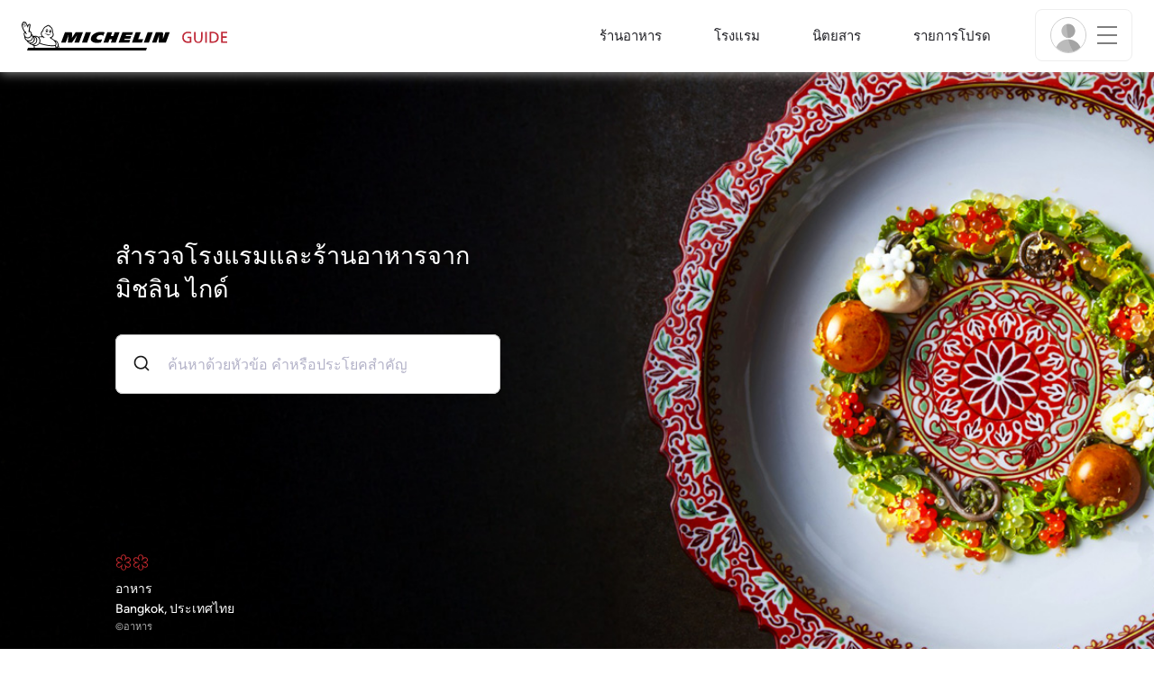

--- FILE ---
content_type: text/html;charset=utf-8
request_url: https://guide.michelin.com/th/th
body_size: 69829
content:

<!DOCTYPE html>
<html class="full-screen-mobile" lang="th-TH" dir="">
<head>
    <meta charset="utf-8">
    <meta name="viewport" content="width=device-width, initial-scale=1.0, user-scalable=0">
    <meta name="author" content="">
    <meta name="theme-color" content="#fff">
    <meta property="og:site_name" content="MICHELIN Guide"/>

    
    
    
    <meta itemprop="name" content="มิชลิน ไกด์ - เว็บไซต์หลัก">
<meta property="og:title" content="มิชลิน ไกด์ - เว็บไซต์หลัก"/>
    
    <meta property="og:type" content="Article"/>
    <meta property="og:url" content="https://guide.michelin.com/th/th"/>
    <meta name="description" content="เว็บไซต์หลักของ มิชลิน ไกด์ ค้นหาร้านอาหารทั่วโลกที่ได้รับการคัดเลือกใน มิชลิน ไกด์: ร้านอาหารที่ได้รับรางวัลดาวมิชลิน, บิบ กูร์มองด์, …">
<meta property="og:description" content="เว็บไซต์หลักของ มิชลิน ไกด์ ค้นหาร้านอาหารทั่วโลกที่ได้รับการคัดเลือกใน มิชลิน ไกด์: ร้านอาหารที่ได้รับรางวัลดาวมิชลิน, บิบ กูร์มองด์, …"/>
<meta itemprop="description" content="เว็บไซต์หลักของ มิชลิน ไกด์ ค้นหาร้านอาหารทั่วโลกที่ได้รับการคัดเลือกใน มิชลิน ไกด์: ร้านอาหารที่ได้รับรางวัลดาวมิชลิน, บิบ กูร์มองด์, …">

    <meta name="layout" content="michelin_revamp"/>

    <meta name="google-site-verification" content="vFUp7XI3G-xKLevkT2qftuscMInOxirdCu0oYr7_uLM"/>
<meta name="google-site-verification" content="eZwPBJ-0r-9qysyJy_aEPti-m_vr-h_oUJy2qUR1144"/>
<meta name="branch:deeplink:$canonical_identifier" content="https://guide.michelin.com/th/th"/>
<meta name="apple-itunes-app" content="app-id=1541129177, app-argument=https://guide.michelin.com/th/th"/>

    <link rel="canonical" href="https://guide.michelin.com/th/th"/>
    
        <link rel="alternate"
              href="https://guide.michelin.com/ae-az/ar"
              hreflang="ar-ae"/>
    
        <link rel="alternate"
              href="https://guide.michelin.com/ae-az/en"
              hreflang="en-ae"/>
    
        <link rel="alternate"
              href="https://guide.michelin.com/ar/es"
              hreflang="es-ar"/>
    
        <link rel="alternate"
              href="https://guide.michelin.com/at/de"
              hreflang="de-at"/>
    
        <link rel="alternate"
              href="https://guide.michelin.com/at/en"
              hreflang="en-at"/>
    
        <link rel="alternate"
              href="https://guide.michelin.com/be/fr"
              hreflang="fr-be"/>
    
        <link rel="alternate"
              href="https://guide.michelin.com/be/nl"
              hreflang="nl-be"/>
    
        <link rel="alternate"
              href="https://guide.michelin.com/br/pt_BR"
              hreflang="pt-br"/>
    
        <link rel="alternate"
              href="https://guide.michelin.com/ca/en"
              hreflang="en-ca"/>
    
        <link rel="alternate"
              href="https://guide.michelin.com/ca/fr"
              hreflang="fr-ca"/>
    
        <link rel="alternate"
              href="https://guide.michelin.com/hr/en"
              hreflang="en-hr"/>
    
        <link rel="alternate"
              href="https://guide.michelin.com/cz/en"
              hreflang="en-cz"/>
    
        <link rel="alternate"
              href="https://guide.michelin.com/dk/en"
              hreflang="en-dk"/>
    
        <link rel="alternate"
              href="https://guide.michelin.com/ae-du/ar"
              hreflang="ar-ae"/>
    
        <link rel="alternate"
              href="https://guide.michelin.com/ae-du/en"
              hreflang="en-ae"/>
    
        <link rel="alternate"
              href="https://guide.michelin.com/es/es"
              hreflang="es-es"/>
    
        <link rel="alternate"
              href="https://guide.michelin.com/ee/en"
              hreflang="en-ee"/>
    
        <link rel="alternate"
              href="https://guide.michelin.com/fi/en"
              hreflang="en-fi"/>
    
        <link rel="alternate"
              href="https://guide.michelin.com/fr/fr"
              hreflang="fr-fr"/>
    
        <link rel="alternate"
              href="https://guide.michelin.com/de/de"
              hreflang="de-de"/>
    
        <link rel="alternate"
              href="https://guide.michelin.com/en"
              hreflang="en"/>
    
        <link rel="alternate"
              href="https://guide.michelin.com/gr/en"
              hreflang="en-gr"/>
    
        <link rel="alternate"
              href="https://guide.michelin.com/hk/zh_HK"
              hreflang="zh-hk"/>
    
        <link rel="alternate"
              href="https://guide.michelin.com/hk/en"
              hreflang="en-hk"/>
    
        <link rel="alternate"
              href="https://guide.michelin.com/hu/en"
              hreflang="en-hu"/>
    
        <link rel="alternate"
              href="https://guide.michelin.com/is/en"
              hreflang="en-is"/>
    
        <link rel="alternate"
              href="https://guide.michelin.com/it/it"
              hreflang="it-it"/>
    
        <link rel="alternate"
              href="https://guide.michelin.com/jp/ja"
              hreflang="ja-jp"/>
    
        <link rel="alternate"
              href="https://guide.michelin.com/jp/en"
              hreflang="en-jp"/>
    
        <link rel="alternate"
              href="https://guide.michelin.com/lv/en"
              hreflang="en-lv"/>
    
        <link rel="alternate"
              href="https://guide.michelin.com/lt/en"
              hreflang="en-lt"/>
    
        <link rel="alternate"
              href="https://guide.michelin.com/lu/fr"
              hreflang="fr-lu"/>
    
        <link rel="alternate"
              href="https://guide.michelin.com/mo/zh_HK"
              hreflang="zh-mo"/>
    
        <link rel="alternate"
              href="https://guide.michelin.com/mo/en"
              hreflang="en-mo"/>
    
        <link rel="alternate"
              href="https://guide.michelin.com/my/en"
              hreflang="en-my"/>
    
        <link rel="alternate"
              href="https://guide.michelin.com/mt/en"
              hreflang="en-mt"/>
    
        <link rel="alternate"
              href="https://guide.michelin.com/mx/es"
              hreflang="es-mx"/>
    
        <link rel="alternate"
              href="https://guide.michelin.com/nl/nl"
              hreflang="nl-nl"/>
    
        <link rel="alternate"
              href="https://guide.michelin.com/no/en"
              hreflang="en-no"/>
    
        <link rel="alternate"
              href="https://guide.michelin.com/pl/en"
              hreflang="en-pl"/>
    
        <link rel="alternate"
              href="https://guide.michelin.com/pt/pt_PT"
              hreflang="pt-pt"/>
    
        <link rel="alternate"
              href="https://guide.michelin.com/qa/ar"
              hreflang="ar-qa"/>
    
        <link rel="alternate"
              href="https://guide.michelin.com/qa/en"
              hreflang="en-qa"/>
    
        <link rel="alternate"
              href="https://guide.michelin.com/ie/en"
              hreflang="en-ie"/>
    
        <link rel="alternate"
              href="https://guide.michelin.com/rs/en"
              hreflang="en-rs"/>
    
        <link rel="alternate"
              href="https://guide.michelin.com/sg/en"
              hreflang="en-sg"/>
    
        <link rel="alternate"
              href="https://guide.michelin.com/sg/zh_CN"
              hreflang="zh-sg"/>
    
        <link rel="alternate"
              href="https://guide.michelin.com/si/en"
              hreflang="en-si"/>
    
        <link rel="alternate"
              href="https://guide.michelin.com/kr/ko"
              hreflang="ko-kr"/>
    
        <link rel="alternate"
              href="https://guide.michelin.com/kr/en"
              hreflang="en-kr"/>
    
        <link rel="alternate"
              href="https://guide.michelin.com/se/en"
              hreflang="en-se"/>
    
        <link rel="alternate"
              href="https://guide.michelin.com/ch/fr"
              hreflang="fr-ch"/>
    
        <link rel="alternate"
              href="https://guide.michelin.com/ch/de"
              hreflang="de-ch"/>
    
        <link rel="alternate"
              href="https://guide.michelin.com/ch/it"
              hreflang="it-ch"/>
    
        <link rel="alternate"
              href="https://guide.michelin.com/tw/zh_TW"
              hreflang="zh-tw"/>
    
        <link rel="alternate"
              href="https://guide.michelin.com/tw/en"
              hreflang="en-tw"/>
    
        <link rel="alternate"
              href="https://guide.michelin.com/th/th"
              hreflang="th-th"/>
    
        <link rel="alternate"
              href="https://guide.michelin.com/th/en"
              hreflang="en-th"/>
    
        <link rel="alternate"
              href="https://guide.michelin.com/ph/en"
              hreflang="en-ph"/>
    
        <link rel="alternate"
              href="https://guide.michelin.com/tr/tr"
              hreflang="tr-tr"/>
    
        <link rel="alternate"
              href="https://guide.michelin.com/tr/en"
              hreflang="en-tr"/>
    
        <link rel="alternate"
              href="https://guide.michelin.com/gb/en"
              hreflang="en-gb"/>
    
        <link rel="alternate"
              href="https://guide.michelin.com/us/en"
              hreflang="en-us"/>
    
        <link rel="alternate"
              href="https://guide.michelin.com/vn/en"
              hreflang="en-vn"/>
    


    <title>มิชลิน ไกด์ - เว็บไซต์หลัก</title>
    <link rel="icon" type="image/png" href="https://guide.michelin.com/assets/favicon-45e15df562e54b4bdb27aa42ec1e03b7.png" sizes="48x53">
<link rel="apple-touch-icon" href="https://guide.michelin.com/assets/apple-touch-icon-e74a704c6e3aec3c201ebde35d97da6e.png">
<link rel="manifest" href="/manifest.webmanifest">


    
        

    

    
    
        <link rel="stylesheet" href="https://guide.michelin.com/assets/web/app.home-771cb5388efbc07f93aed30f0257bfd3.css"/>
    
    <noscript>
        <link rel="stylesheet" href="https://guide.michelin.com/assets/web/frontend/noscript-e23f3d5b4badcb723584ff6d85a2cd7e.css"/>
    </noscript>

    <!-- Global JS variables start -->
    <script type="text/javascript">
        window.ENVIRONMENT = 'PRODUCTION';
        window.GTM_ENVIRONMENT = 'Prod';
        window.dataLayer = window.dataLayer || [];
        window.dLayer = window.dLayer || {};
    </script>
    <!-- Global JS variables end -->

    
    <script type="didomi/javascript"
            data-vendor="didomi:google" async='async' src='https://www.googletagservices.com/tag/js/gpt.js'></script>
    <script type="didomi/javascript" data-vendor="didomi:google">
        var googletag = googletag || {};
        googletag.cmd = googletag.cmd || [];
        googletag.cmd.push(function() {
            googletag.pubads().enableSingleRequest();
            googletag.enableServices();
        });
    </script>


    
        <!-- Facebook Pixel Code -->
<script>
  !function(f,b,e,v,n,t,s)
  {if(f.fbq)return;n=f.fbq=function(){n.callMethod?
  n.callMethod.apply(n,arguments):n.queue.push(arguments)};
  if(!f._fbq)f._fbq=n;n.push=n;n.loaded=!0;n.version='2.0';
  n.queue=[];t=b.createElement(e);t.async=!0;
  t.src=v;s=b.getElementsByTagName(e)[0];
  s.parentNode.insertBefore(t,s)}(window, document,'script',
  'https://connect.facebook.net/en_US/fbevents.js');
  fbq('init', '366799610458919');
  fbq('track', 'PageView');
</script>
<noscript><img height="1" width="1" style="display:none"
  src="https://www.facebook.com/tr?id=366799610458919&ev=PageView&noscript=1"
/></noscript>
<!-- End Facebook Pixel Code -->

<!-- Facebook Pixel Code -->
<script>
  !function(f,b,e,v,n,t,s)
  {if(f.fbq)return;n=f.fbq=function(){n.callMethod?
  n.callMethod.apply(n,arguments):n.queue.push(arguments)};
  if(!f._fbq)f._fbq=n;n.push=n;n.loaded=!0;n.version='2.0';
  n.queue=[];t=b.createElement(e);t.async=!0;
  t.src=v;s=b.getElementsByTagName(e)[0];
  s.parentNode.insertBefore(t,s)}(window, document,'script',
  'https://connect.facebook.net/en_US/fbevents.js');
  fbq('init', '117685605624137');
  fbq('track', 'PageView');
</script>
<noscript><img height="1" width="1" style="display:none"
  src="https://www.facebook.com/tr?id=117685605624137&ev=PageView&noscript=1"
/></noscript>
<!-- End Facebook Pixel Code -->
    

    
    <!-- Start Didomi -->
    
        <script type="text/javascript">
            window.didomiConfig = {"notice":{}};
            if (typeof window.didomiConfig.notice !== 'undefined') {
                window.didomiConfig.notice.enable = true;

                
                Object.assign(window.didomiConfig.notice, {"closeOnScroll":true,"closeOnScrollThreshold":10,"closeOnScrollThresholdType":"percent","closeOnClick":true});
                
            }
        </script>
    

    
        <script type="text/javascript">(function(){function i(e){if(!window.frames[e]){if(document.body&&document.body.firstChild){var t=document.body;var n=document.createElement("iframe");n.style.display="none";n.name=e;n.title=e;t.insertBefore(n,t.firstChild)}else{setTimeout(function(){i(e)},5)}}}function e(n,o,r,f,s){function e(e,t,n,i){if(typeof n!=="function"){return}if(!window[o]){window[o]=[]}var a=false;if(s){a=s(e,i,n)}if(!a){window[o].push({command:e,version:t,callback:n,parameter:i})}}e.stub=true;e.stubVersion=2;function t(i){if(!window[n]||window[n].stub!==true){return}if(!i.data){return}var a=typeof i.data==="string";var e;try{e=a?JSON.parse(i.data):i.data}catch(t){return}if(e[r]){var o=e[r];window[n](o.command,o.version,function(e,t){var n={};n[f]={returnValue:e,success:t,callId:o.callId};if(i.source){i.source.postMessage(a?JSON.stringify(n):n,"*")}},o.parameter)}}if(typeof window[n]!=="function"){window[n]=e;if(window.addEventListener){window.addEventListener("message",t,false)}else{window.attachEvent("onmessage",t)}}}e("__tcfapi","__tcfapiBuffer","__tcfapiCall","__tcfapiReturn");i("__tcfapiLocator")})();</script>
    
    <script type="text/javascript">(function(){(function(e,i,o){var n=document.createElement("link");n.rel="preconnect";n.as="script";var t=document.createElement("link");t.rel="dns-prefetch";t.as="script";var r=document.createElement("script");r.id="spcloader";r.type="text/javascript";r["async"]=true;r.charset="utf-8";window.didomiConfig=window.didomiConfig||{};window.didomiConfig.sdkPath=window.didomiConfig.sdkPath||o||"https://sdk.privacy-center.org/";const d=window.didomiConfig.sdkPath;var a=d+e+"/loader.js?target_type=notice&target="+i;if(window.didomiConfig&&window.didomiConfig.user){var c=window.didomiConfig.user;var s=c.country;var f=c.region;if(s){a=a+"&country="+s;if(f){a=a+"&region="+f}}}n.href=d;t.href=d;r.src=a;var m=document.getElementsByTagName("script")[0];m.parentNode.insertBefore(n,m);m.parentNode.insertBefore(t,m);m.parentNode.insertBefore(r,m)})("dc737c7b-2d4e-404e-860c-31cff0a656ec","7n9yqEaN")})();</script>
    <!-- End Didomi -->


    <script type="text/javascript">

    window.LS_KEY_PLUS_MEMBER = 'plus_member';
    window.LS_KEY_AUTH_TYPE = 'auth_type';
    window.LS_KEY_EMAIL = 'user_email';
    window.LS_PRO_AGENT = 'pro_agent';
    window.AUTH_TYPE_CODE = {
        local: 1,
        google: 2,
        apple: 3
    };
    var AUTH_ACCOUNT_TYPES = {
        email: 'email',
        socialApple: 'social-apple',
        socialGoogle: 'social-google',
        socialFacebook: 'social-facebook'
    };
    window.sessionStorageKeys = {
        beenThereModal: 'been_there_modal_shown',
        beenThereHotelModal: 'been_there_hotel_modal_shown',
        userProfile: 'user_profile'
    };

    window.localStorageKeys = {
        profileImage: 'profile_image'
    };

    /**
     * Parses auth token
     * @param token the auth token
     * @returns {any}
     */
    var parseAuthToken = function (token) {
        var base64Url = token.split('.')[1];
        var base64 = base64Url.replace(/-/g, '+').replace(/_/g, '/');
        var jsonPayload = decodeURIComponent(atob(base64).split('').map(function (c) {
            return '%' + ('00' + c.charCodeAt(0).toString(16)).slice(-2);
        }).join(''));

        return JSON.parse(jsonPayload);
    };

    /**
     * Gets auth data
     * @returns {{}|{token: *, user_id: *}}
     */
    var getAuthData = function () {
        try {
            var _token = localStorage.getItem("auth_token");
            var authPayload = parseAuthToken(_token);
            return {
                token: _token,
                user_id: authPayload.user_id,
                customer_id: authPayload.customer_id
            };
        } catch (e) {
            // noop
        }
        return {};
    };

    /**
     * Gets saved tablet plus info
     * @returns {{isPlusMember: boolean, isPlusMemberExpired: boolean, isTrialAvailable: boolean}}
     */
    var getSavedTabletPlus = function () {
        var _plus = {isPlusMember: false, isPlusMemberExpired: false, isTrialAvailable: true};
        if (!window.IS_SIGNED_IN) return _plus;
        try {
            var membershipStatusString = localStorage.getItem(window.LS_KEY_PLUS_MEMBER);
            if (!membershipStatusString) {
                // Backward compatibility
                _plus.isTrialAvailable = localStorage.getItem("is_plus_member") === '1';
                return _plus;
            }

            var currentDateUnix = new Date().getTime();
            var membershipStatus = JSON.parse(atob(membershipStatusString));
            _plus.isTrialAvailable = membershipStatus.isTrialAvailable;
            _plus.isPlusMember = membershipStatus.isPlusMember && currentDateUnix <= membershipStatus.expiryDate;
            _plus.isPlusMemberExpired = membershipStatus.isPlusMemberExpired || (membershipStatus.isPlusMember && currentDateUnix > membershipStatus.expiryDate);
        } catch (e) {
            // noop
        }
        return _plus;
    };

    /**
     * Checks if the user is pro agent
     * @returns {boolean}
     */
    var getProAgent = function () {
        try {
            var proAgentStatus = localStorage.getItem(window.LS_PRO_AGENT);
            return JSON.parse(atob(proAgentStatus));
        } catch (e) {
            // noop
        }
        return false;
    };

    /**
     * Get user profile in session storage
     * @return user profile object
     */
    var getUserProfile = function () {
        var _userProfileStorage = sessionStorage.getItem(window.sessionStorageKeys.userProfile);
        if (!_userProfileStorage) return null;
        try {
            var _atobProfile = atob(_userProfileStorage);
            var _userProfileObject = JSON.parse(decodeURIComponent(_atobProfile));
            if (_userProfileObject && _userProfileObject.hasOwnProperty("expires_in")) {
                var date = new Date();
                if (date.getTime() < _userProfileObject.expires_in) {
                    return {
                        firstName: _userProfileObject.firstName,
                        lastName: _userProfileObject.lastName,
                        isStaff: _userProfileObject.isStaff,
                        plusStartDate: _userProfileObject.plusStartDate,
                        plusExpiryDate: _userProfileObject.plusExpiryDate
                    };
                } else {
                    sessionStorage.removeItem(window.sessionStorageKeys.userProfile);
                }
            }
        } catch (e) {
            // noop
        }
        return null;
    };

    /**
     * Gets user account type
     * @param authType the auth type code
     * @returns {string}
     */
    var getUserType = function (authType) {
        var type = AUTH_ACCOUNT_TYPES.email;
        try {
            authType = parseInt(authType);
            if (authType === AUTH_TYPE_CODE.apple) {
                type = AUTH_ACCOUNT_TYPES.socialApple;
            } else if (authType === AUTH_TYPE_CODE.google) {
                type = AUTH_ACCOUNT_TYPES.socialGoogle;
            }
        } catch (e) {
            // noop
        }
        return type;
    };

    /**
     * Validates if the input contains only alphabetic characters and spaces.
     * @param {string} text - Input string to check.
     * @returns {boolean} True if valid, false otherwise.
     */
    var validateAlphabetic = function (text) {
        return !text.match(/(\p{Emoji_Presentation}|\p{Extended_Pictographic})/gu);
    };

    /**
     * Validate password with rule min 10 characters, at least 1 uppercase, at least 1 lowercase, at least 1 number and at least 1 special character.
     * @param password the password string
     * @returns {*}
     */
    var validatePassword = function (password) {
        if (!password || password.length === 0) return false;
        var pattern = /^(?=.*[A-Z])(?=.*[a-z])(?=.*\d)(?=.*[\p{P}\p{S}])[A-Za-z\d\p{P}\p{S}]{10,}$/u;
        return password.match(pattern);
    };

    /**
     * Get user email in local storage (expiry period 30 days)
     * @return user email object
     */
    var getUserEmailLocalStorage = function () {
        var _userEmailStorage = localStorage.getItem(window.LS_KEY_EMAIL);
        if (!_userEmailStorage) return {};
        try {
            return JSON.parse(atob(_userEmailStorage));
        } catch (e) {
            // Fallback for the non-encrypted
            return JSON.parse(_userEmailStorage);
        }
    };

    /**
     * Gets registered email in local storage
     * @returns {string|null} registered email
     */
    var registeredEmail = function () {
        var value = getUserEmailLocalStorage();
        if (!value || !value.email) return null;
        if (value.expires_in && new Date().getTime() < Number(value.expires_in)) {
            return value.email;
        } else if (value.expires_in) {
            localStorage.removeItem(window.LS_KEY_EMAIL);
        }
        return null;
    };

    var _authData = getAuthData();
    window.USER_ID = _authData && _authData.user_id ? String(_authData.user_id) : null;
    window.CUSTOMER_ID = _authData && _authData.customer_id ? String(_authData.customer_id) : null;
    window.IS_SIGNED_IN = window.USER_ID && window.USER_ID.length > 0;

    var _savedPlus = getSavedTabletPlus();
    window.IS_PLUS_MEMBER = _savedPlus.isPlusMember;
    window.IS_PLUS_MEMBER_EXPIRED = _savedPlus.isPlusMemberExpired;
    window.PLUS_TRIAL_AVAILABLE = _savedPlus.isTrialAvailable;
    window.USER_TYPE = getUserType(localStorage.getItem(window.LS_KEY_AUTH_TYPE));
    window.USER_PROFILE = getUserProfile();
    window.USER_PRO_AGENT = getProAgent();

</script>


    
<script type="text/javascript">

    window.GTM_ENVIRONMENT = window.GTM_ENVIRONMENT || 'Dev';
    window.DTM_LANGUAGE = 'th';
    window.DTM_CATEGORY = 'guide.homepage';
    window.DTM_CATEGORY_ABOUT = 'edito.about-us';
    window.DTM_GUIDE = 'Thailand';
    window.DTM_COUNTRY = 'th';
    window.DTM_SITE = 'Thailand';
    window.DTM_USER_ISO3_COUNTRY = 'USA';

    function getGlobalTracking() {
        var _data = {
            environment: window.GTM_ENVIRONMENT,
            language: window.DTM_LANGUAGE,
            category: window.DTM_CATEGORY,
            guide: window.DTM_GUIDE,
            custom_event_timestamp: new Date().getTime(),
            USER_COUNTRY_ISO3_tech: window.DTM_USER_ISO3_COUNTRY,
            mobile_app: 'False'
        };

        if (window.DTM_CATEGORY !== window.DTM_CATEGORY_ABOUT) {
            // Based on the old spec, there is no country field in about page
            _data.country = window.DTM_COUNTRY;
        }
        if (!window.IS_ACCOUNT_DISABLED) {
            _data.isSignedIn = !!window.IS_SIGNED_IN;
            _data.isTabletPlusMember = !!window.IS_PLUS_MEMBER;
            _data.plus_trial_eligible = !!window.PLUS_TRIAL_AVAILABLE;
            if (window.IS_SIGNED_IN) {
                _data.user_id = window.USER_ID;
                _data.customer_id = window.CUSTOMER_ID;
                _data.user_type = window.USER_TYPE;
            }
        }
        return _data;
    }

    function getEcommerceGlobalTracking() {
        return {
            custom_event_timestamp: new Date().getTime(),
            email: registeredEmail(),
            firstname: window.USER_PROFILE && window.USER_PROFILE.firstName ? window.USER_PROFILE.firstName : '',
            lastname: window.USER_PROFILE && window.USER_PROFILE.lastName ? window.USER_PROFILE.lastName : ''
        };
    }

    var _globalTd = getGlobalTracking();
    Object.keys(_globalTd).forEach(function(key) {
      dLayer[key] = _globalTd[key];
    });
    dLayer['event'] = 'Country.' + window.DTM_SITE + '.' + window.DTM_LANGUAGE;


    window.dataLayer = window.dataLayer || [];
    
        window.dataLayer.push(dLayer);
    

</script>


    

    <!-- Google Tag Manager -->
    <script>(function(w,d,s,l,i){w[l]=w[l]||[];w[l].push({'gtm.start':
            new Date().getTime(),event:'gtm.js'});var f=d.getElementsByTagName(s)[0],
        j=d.createElement(s),dl=l!='dataLayer'?'&l='+l:'';j.async=true;j.src=
        'https://www.googletagmanager.com/gtm.js?id='+i+dl;f.parentNode.insertBefore(j,f);
    })(window,document,'script','dataLayer','GTM-NND8XGT');</script>
    <!-- End Google Tag Manager -->


    

    <script type="didomi/javascript" data-vendor="c:branch-V2dEBRxJ">
        // load Branch
        (function(b,r,a,n,c,h,_,s,d,k){if(!b[n]||!b[n]._q){for(;s<_.length;)c(h,_[s++]);d=r.createElement(a);d.async=1;d.src="https://cdn.branch.io/branch-latest.min.js";k=r.getElementsByTagName(a)[0];k.parentNode.insertBefore(d,k);b[n]=h}})(window,document,"script","branch",function(b,r){b[r]=function(){b._q.push([r,arguments])}},{_q:[],_v:1},"addListener banner closeBanner closeJourney data deepview deepviewCta first init link logout removeListener setBranchViewData setIdentity track trackCommerceEvent logEvent disableTracking getBrowserFingerprintId crossPlatformIds lastAttributedTouchData setAPIResponseCallback qrCode setRequestMetaData setAPIUrl getAPIUrl setDMAParamsForEEA".split(" "), 0);
        // init Branch
        branch.init('key_live_nk4zIsLRmj2yggvOK1GcFjoorznRXtvj', function (err, data) {
            if (!err) {
                window.BRANCH_INIT = true;
            } else {
                console.error('Branch initialization error:', err);
            }
        });
    </script>


    


    

    <script type="didomi/javascript" data-vendor="c:microsoft-analytics">
        (function(c,l,a,r,i,t,y){
            c[a]=c[a]||function(){(c[a].q=c[a].q||[]).push(arguments)};
            t=l.createElement(r);t.async=1;t.src="https://www.clarity.ms/tag/"+i;
            y=l.getElementsByTagName(r)[0];y.parentNode.insertBefore(t,y);
        })(window, document, "clarity", "script", "rk0nb4r2j8");
    </script>


</head>
<body class="lang-th" data-accept-cookie-url="/th/th/public-rest/acceptCookie" data-accept-kameleoon-url="/th/th/public-rest/acceptKameleoon" data-accept-cj-url="/th/th/public-rest/acceptCj" data-category="guide.homepage" data-country="th" data-guide="Thailand">




    <!-- Google Tag Manager (noscript) -->
    <noscript><iframe src="https://www.googletagmanager.com/ns.html?id=GTM-NND8XGT"
                      height="0" width="0" style="display:none;visibility:hidden"></iframe></noscript>
    <!-- End Google Tag Manager (noscript) -->





<!--[if lt IE 10]>
  <p class="browserupgrade">You are using an <strong>outdated</strong> browser. Please upgrade your browser to improve your experience.</p>
<![endif]-->


<!-- Start Navbar -->
<header class="header-wrapper js-navbar">
<nav class="d-flex header js-header">
    <!-- Start Logo -->
    <div class="header__logo">
        <a href="/th/th"
           aria-label="Go to Homepage">
            <img src="https://guide.michelin.com/assets/images/michelin-guide-logo-dark-3a2375154bf280f461bfdf04fdc8519f.svg"
                 width="237" height="42" alt="MICHELIN Guide">
        </a>
    </div>

    <!-- Start Menu -->
    <div class="header__nav">
    
        <div class="header__menu">
            <ul class="header__menu--list">
                <li class="item ">
                    
                        <a href="/th/th/restaurants"
                            class="link js-dtm-link"
                            data-event="Menu.restaurants"
                            data-category="guide.homepage"
                            data-country="th"
                            data-guide="Thailand" data-dtm-redirection-to="/th/th/restaurants"
                            >
                            ร้านอาหาร
                        </a>
                </li>
                
                    <li class="item ">
                        
                            <a href="/th/th/hotels"
                                class="link js-dtm-link"
                                data-event="Menu.hotels"
                                data-category="guide.homepage"
                                data-country="th"
                                data-guide="Thailand"
                                data-dtm-redirection-to="/th/th/hotels"
                                >
                                    โรงแรม
                        </a>
                    </li>
                
                
                <li class="item ">
                    
                    <a href="/th/th/articles"
                        class="link js-dtm-link"
                        data-event="Menu.magazine"
                        data-category="guide.homepage"
                        data-country="th"
                        data-guide="Thailand"
                        data-dtm-redirection-to="/th/th/articles"
                        >
                            นิตยสาร
                    </a>
                </li>
                
                <li class="item ">
                    
                    <a href="/th/th/restaurantlist"
                        class="link js-dtm-link"
                        data-event="Menu.favorites"
                        data-category="guide.homepage"
                        data-country="th"
                        data-dtm-redirection-to="/th/th/restaurantlist"
                        >
                            รายการโปรด
                    </a>
                </li>
                
            </ul>
        </div>
    
    </div>
    <!-- Start Menu -->

    <!-- Start Toggle Account Menu -->
    <div class="header__account">
        <button class="header__account--button js-open-menubar js-dtm-link" type="button" aria-label="Menu"
                data-event="Menu.menu"
                data-category="guide.homepage"
                data-country="th"
                data-guide="Thailand">
            
                <img src="https://guide.michelin.com/assets/images/icons/michelin-default-profile-image-3ee14e19410e06fe343151d6631ad6c1.png" alt="" class="image-round js-img-profile-menu" data-default-value="https://guide.michelin.com/assets/images/icons/michelin-default-profile-image-3ee14e19410e06fe343151d6631ad6c1.png"/>
            
            <span class="header__account--button-icon">
                <i class="burger-menu"></i>
            </span>
        </button>
    </div>
    <!-- End Toggle Account Menu -->
</nav>

</header>
<!-- End Navbar -->

<!-- Start Menu List Item -->
<div class="menubar js-menubar">
    <div class="menubar-wrapper">
        <div class="menubar-content">
            <ul class="menubar-content--list js-menu__container">
                
                
                    
                        
                        <li class="menubar-content--list-item">
                            <a class="link js-dtm-link"
                               href="/th/th/restaurants"
                               target="_self" 
                               data-event="Menu.restaurants.burger"
                               data-category="guide.homepage"
                               data-country="th"
                               data-guide="Thailand"
                               data-dtm-redirection-to="/th/th/restaurants">ร้านอาหาร</a>
                        </li>
                        
                    
                
                    
                        
                        <li class="menubar-content--list-item">
                            <a class="link js-dtm-link"
                               href="/th/th/hotels"
                               target="_self" 
                               data-event="Menu.hotels.burger"
                               data-category="guide.homepage"
                               data-country="th"
                               data-guide="Thailand"
                               data-dtm-redirection-to="/th/th/hotels">โรงแรม</a>
                        </li>
                        
                    
                
                    
                        
                        <li class="menubar-content--list-item">
                            <a class="link js-dtm-link"
                               href="/th/th/member-program/becomeamember"
                               target="_self" 
                               data-event="Menu.plus.burger"
                               data-category="guide.homepage"
                               data-country="th"
                               data-guide="Thailand"
                               data-dtm-redirection-to="/th/th/member-program/becomeamember">สมาชิกโปรแกรม Plus</a>
                        </li>
                        
                    
                
                    
                        
                        <li class="menubar-content--list-item">
                            <a class="link js-dtm-link"
                               href="/th/th/articles"
                               target="_self" 
                               data-event="Menu.magazine.burger"
                               data-category="guide.homepage"
                               data-country="th"
                               data-guide="Thailand"
                               data-dtm-redirection-to="/th/th/articles">บทความ</a>
                        </li>
                        
                    
                
                    
                        
                        <li class="menubar-content--list-item">
                            <a class="link js-dtm-link"
                               href="/th/th/best-of"
                               target="_self" 
                               data-event="Menu.bestof_guides.burger"
                               data-category="guide.homepage"
                               data-country="th"
                               data-guide="Thailand"
                               data-dtm-redirection-to="/th/th/best-of"> ที่สุดของ &#39;มิชลิน ไกด์&#39;</a>
                        </li>
                        
                    
                
                    
                        
                        <li class="menubar-content--list-item">
                            <a class="link js-dtm-link"
                               href="/th/th/restaurantlist"
                               target="_self" 
                               data-event="Menu.favorites.burger"
                               data-category="guide.homepage"
                               data-country="th"
                               data-guide="Thailand"
                               data-dtm-redirection-to="/th/th/restaurantlist">รายชื่อโปรดของฉัน</a>
                        </li>
                        
                    
                
                    
                        
                        <li class="menubar-content--list-item">
                            <a class="link js-dtm-link"
                               href="https://intercom.help/michelin-guide-contact-us/th/"
                               target="_blank" rel="nofollow noopener"
                               data-event="Menu.contact.burger"
                               data-category="guide.homepage"
                               data-country="th"
                               data-guide="Thailand"
                               data-dtm-redirection-to="https://intercom.help/michelin-guide-contact-us/th/">ติดต่อเรา</a>
                        </li>
                        
                    
                
                <li class="menubar-content--list-item list-separator"></li>
                <li class="menubar-content--list-item">
                    <span class="d-flex">
                        <a class="link link-icon js-menu__display-setting" href="#" data-toggle="modal" data-target="#selection-modal">
                            
                            <i class="icon map-marker"></i>
                            ไทย - ภาษาไทย
                             - THB
                        </a>
                    </span>
                </li>
            </ul>
        </div>
    </div>
</div>
<!-- End Menu List Item -->


<main class="">

    
<!-- Start Home Explore -->
<div class="home-banner-explore home-explore-hero d-none d-lg-block js-home__banner">
    <div class="home-banner-explore--container">
        <div class="image-bg lazy"
             data-bg="https://d3h1lg3ksw6i6b.cloudfront.net/media/image/2025/11/27/3ea1d4d37a954cdab3e8b256be79387e_566237_005.jpg">
            <noscript><img src="https://d3h1lg3ksw6i6b.cloudfront.net/media/image/2025/11/27/3ea1d4d37a954cdab3e8b256be79387e_566237_005.jpg" alt=""></noscript>
        </div>
    </div>

    <div class="home-banner-explore__content">
        <div class="home-restaurant--masthead">
            <div class="home-restaurant--masthead-container">
                <div class="row">
                    <div class="col col-12 col-xl-5">
                        <h1 class="home-restaurant--masthead-text">
                            สำรวจโรงแรมและร้านอาหารจากมิชลิน ไกด์
                        </h1>
                    </div>
                </div>
                
<div class="home-restaurant-search">
    <div class="home-banner-explore">
        <div class="row no-gutters">
            <div class="col col-12 col-xl-5">
                <div class="home-banner-explore__tabs">
                    <div class="tabs-container">
                        <div class="tab-content">
                            <div class="tabs-container__content js-autocomplete__container ">
                                <div class="tabs-container__content--restaurant">
                                    <form method="get" class="js-autocomplete__hotel_form"
                                          action="/th/th/restaurants"
                                          data-suggest-url="/th/th/suggestion">
                                        <input type="hidden" name="showMap" value=""/>
                                        
                                        <div class="typeahead__container flex-fill search-explore">
                                            
                                                <span class="search-hotelswrap--close js-close-msearch">
                                                    <img src="https://guide.michelin.com/assets/images/icons/icons8-arrow-left-30-5b09e45a520af07c51bf922aca8f8646.png" class="icon" height="18" alt=""/>
                                                </span>
                                            

                                            <div class="typeahead__field">
                                                <div class="search-explore__item js-autocomplete__search_box"
                                                     data-language-base="/th/th"
                                                     data-restaurants-base="/th/th/restaurants"
                                                     data-city-guide-base="/th/th/best-of"
                                                     data-hotel-base="/th/th/hotels-stays"
                                                     data-location-index="prod-locations-th"
                                                     data-cities-index="prod-cities-hotel-rest"
                                                     data-restaurant-index="prod-restaurants-th"
                                                     data-distance-index="prod-restaurants-th_sort_geo"
                                                     data-distinction-index="prod-restaurants-th_sort_distinction"
                                                     data-highest-price-index="prod-restaurants-th_sort_highest_price"
                                                     data-lowest-price-index="prod-restaurants-th_sort_lowest_price"
                                                     data-city-guide-index="prod-cityguides-th"
                                                     data-article-index="prod-articles-th"
                                                     data-polygon-area-index="prod-polygons-hotel-rest"
                                                     data-max-facet-items=""
                                                     data-site-code="th"
                                                     data-site-name="ไทย"
                                                     data-site-level="COUNTRY"
                                                     data-language="th"
                                                     data-whitelisted-sites=""
                                                     data-whitelisted-countries=""
                                                     data-location-label="ที่ตั้ง"
                                                     data-restaurant-label="ร้านอาหาร"
                                                     data-city-guide-label="ที่สุดของ 'มิชลิน ไกด์'"
                                                     data-references-url="/th/th/public-rest/references.json"
                                                     data-location-icon="https://guide.michelin.com/assets/images/icons/location-autocomplete-fae42e4ab0be8db89756825b769b07dd.svg"
                                                     data-restaurant-icon="https://guide.michelin.com/assets/images/icons/restaurant-autocomplete-4a3a0abde522269ec32055c6106d8902.svg"
                                                     data-city-guide-icon="https://guide.michelin.com/assets/images/icons/icons8-compass-96-4bcf5fd4fa251e260e99b2d814762fc7.png"
                                                     data-dtm-country="th"
                                                     data-dtm-guide="Thailand"
                                                     data-search-placeholder="ค้นหาด้วยหัวข้อ คำหรือประโยคสำคัญ"
                                                     data-search-nearby-placeholder="ค้นหาร้านอาหารบริเวณใกล้เคียง"
                                                     data-search-map-placeholder="ค้นหาในแผนที่"
                                                     data-search-q="">
                                                    
                                                        <input type="hidden" name="q" value=""
                                                               class="js-search__q">

                                                        <div class="form-control search-explore__item--input js-search__field js-toggle-msearch"></div>
                                                    
                                                </div>
                                            </div>
                                        </div>
                                    </form>
                                </div>

                                <div class="search-explore-result js-explore-result">
                                    <div class="input-group input-search">
                                        <div class="typeahead__container flex-fill">
                                            <div class="typeahead__result js-autocomplete__search_results">
                                                <div class="typeahead__list js-autocomplete__search_hits"></div>
                                            </div>
                                        </div>
                                    </div>
                                </div>
                            </div>
                        </div>
                    </div>
                </div>
            </div>

            
        </div>
    </div>
</div>

            </div>
        </div>

        <div class="home-banner-explore__footer">
            
                
                
                    
                
                <div class="home-banner-explore__footer--restaurants">
                    <a href="/th/th/bangkok-region/bangkok/restaurant/r-haan" target="_blank" rel="nofollow noopener">
                        
                        <span class="distinction-icon rest-badgeicon"><img src="https://guide.michelin.com/assets/images/icons/1star-1f2c04d7e6738e8a3312c9cda4b64fd0.svg" class="michelin-award" alt=""/><img src="https://guide.michelin.com/assets/images/icons/1star-1f2c04d7e6738e8a3312c9cda4b64fd0.svg" class="michelin-award" alt=""/></span>
                        <p class="home-banner-explore__footer--country">
                            อาหาร
                        </p>

                        <p class="home-banner-explore__footer--address">
                            Bangkok, ประเทศไทย
                        </p>
                        
                            <p class="home-banner-explore__footer--copy">&copy;อาหาร</p>
                        
                    </a>
                </div>
            
        </div>
    </div>
</div>
<!-- End Home Explore -->

<!-- Start Restaurant Wizard -->
<section class="section-search section-search--restaurant d-block d-lg-none">
    <h2 class="section-search--label">
        ร้านอาหาร
    </h2>
    
<div class="home-restaurant-search">
    <div class="home-banner-explore">
        <div class="row no-gutters">
            <div class="col col-12 col-xl-5">
                <div class="home-banner-explore__tabs">
                    <div class="tabs-container">
                        <div class="tab-content">
                            <div class="tabs-container__content js-autocomplete__container ">
                                <div class="tabs-container__content--restaurant">
                                    <form method="get" class="js-autocomplete__hotel_form"
                                          action="/th/th/restaurants"
                                          data-suggest-url="/th/th/suggestion">
                                        <input type="hidden" name="showMap" value=""/>
                                        
                                        <div class="typeahead__container flex-fill search-explore">
                                            
                                                <span class="search-hotelswrap--close js-close-msearch">
                                                    <img src="https://guide.michelin.com/assets/images/icons/icons8-arrow-left-30-5b09e45a520af07c51bf922aca8f8646.png" class="icon" height="18" alt=""/>
                                                </span>
                                            

                                            <div class="typeahead__field">
                                                <div class="search-explore__item js-autocomplete__search_box"
                                                     data-language-base="/th/th"
                                                     data-restaurants-base="/th/th/restaurants"
                                                     data-city-guide-base="/th/th/best-of"
                                                     data-hotel-base="/th/th/hotels-stays"
                                                     data-location-index="prod-locations-th"
                                                     data-cities-index="prod-cities-hotel-rest"
                                                     data-restaurant-index="prod-restaurants-th"
                                                     data-distance-index="prod-restaurants-th_sort_geo"
                                                     data-distinction-index="prod-restaurants-th_sort_distinction"
                                                     data-highest-price-index="prod-restaurants-th_sort_highest_price"
                                                     data-lowest-price-index="prod-restaurants-th_sort_lowest_price"
                                                     data-city-guide-index="prod-cityguides-th"
                                                     data-article-index="prod-articles-th"
                                                     data-polygon-area-index="prod-polygons-hotel-rest"
                                                     data-max-facet-items=""
                                                     data-site-code="th"
                                                     data-site-name="ไทย"
                                                     data-site-level="COUNTRY"
                                                     data-language="th"
                                                     data-whitelisted-sites=""
                                                     data-whitelisted-countries=""
                                                     data-location-label="ที่ตั้ง"
                                                     data-restaurant-label="ร้านอาหาร"
                                                     data-city-guide-label="ที่สุดของ 'มิชลิน ไกด์'"
                                                     data-references-url="/th/th/public-rest/references.json"
                                                     data-location-icon="https://guide.michelin.com/assets/images/icons/location-autocomplete-fae42e4ab0be8db89756825b769b07dd.svg"
                                                     data-restaurant-icon="https://guide.michelin.com/assets/images/icons/restaurant-autocomplete-4a3a0abde522269ec32055c6106d8902.svg"
                                                     data-city-guide-icon="https://guide.michelin.com/assets/images/icons/icons8-compass-96-4bcf5fd4fa251e260e99b2d814762fc7.png"
                                                     data-dtm-country="th"
                                                     data-dtm-guide="Thailand"
                                                     data-search-placeholder="ค้นหาด้วยหัวข้อ คำหรือประโยคสำคัญ"
                                                     data-search-nearby-placeholder="ค้นหาร้านอาหารบริเวณใกล้เคียง"
                                                     data-search-map-placeholder="ค้นหาในแผนที่"
                                                     data-search-q="">
                                                    
                                                        <input type="hidden" name="q" value=""
                                                               class="js-search__q">

                                                        <div class="form-control search-explore__item--input js-search__field js-toggle-msearch"></div>
                                                    
                                                </div>
                                            </div>
                                        </div>
                                    </form>
                                </div>

                                <div class="search-explore-result js-explore-result">
                                    <div class="input-group input-search">
                                        <div class="typeahead__container flex-fill">
                                            <div class="typeahead__result js-autocomplete__search_results">
                                                <div class="typeahead__list js-autocomplete__search_hits"></div>
                                            </div>
                                        </div>
                                    </div>
                                </div>
                            </div>
                        </div>
                    </div>
                </div>
            </div>

            
        </div>
    </div>
</div>

</section>
<!-- End Restaurant Wizard -->





    
        
<!-- Start Custom Section -->
<section class="section-main section-experience">
    <div class="container">
        <div class="section-header have-slider-nav">
            <h2 class="section__heading section__heading_title">บทความที่ไม่ควรพลาด</h2>

            <div class="btn-carousel hide-not-dekstop">
                <button class="btn btn-outline-secondary btn-sm btn-carousel__link js-prev-carousel"
                        data-target="js-owl-custom-section-0" aria-label="Previous บทความที่ไม่ควรพลาด">
                    <img src="https://guide.michelin.com/assets/images/icons/icons8-arrow-left-30-5b09e45a520af07c51bf922aca8f8646.png" height="12" width="12" class="icon" alt=""/>
                </button>
                <button class="btn btn-outline-secondary btn-sm btn-carousel__link js-next-carousel"
                        data-target="js-owl-custom-section-0" aria-label="Next บทความที่ไม่ควรพลาด">
                    <img src="https://guide.michelin.com/assets/images/icons/icons8-arrow-right-30-9d5442662332e910518a7337006e2f03.png" height="12" width="12" class="icon" alt=""/>
                </button>
            </div>
        </div>

        <div class="section-main-content">
            <div class="owl-mobile-fitwidth owl-card-box">
                <div class="owl-carousel owl-theme" id="js-owl-custom-section-0" data-padding="0">
                    
                        <div class="item pb-0">
                            <div class="card__menu js-match-height" data-index="0">
    <div class="card__menu-image">
        
            <a href="https://guide.michelin.com/th/th/article/michelin-guide-ceremony/michelin-guide-thailand-2026" class="image-wrapper lazy"
               target="_blank" aria-label="Open ร้านอาหารในไทยคว้า ‘ดาวมิชลิน’ ประจำปี 2569 เพิ่ม 10 ร้าน และฉลอง ‘สามดาวมิชลิน’ เป็นร้านที่สองของประเทศ"
               data-position-x="50" data-position-y="50"
               data-bg="https://d3h1lg3ksw6i6b.cloudfront.net/media/image/2025/11/26/fbfa40903b32487abef8d967e4955490_michelin-guide-thailand-2026_%285%29.jpg" rel="nofollow noopener">
                

                <noscript><img src="https://d3h1lg3ksw6i6b.cloudfront.net/media/image/2025/11/26/fbfa40903b32487abef8d967e4955490_michelin-guide-thailand-2026_%285%29.jpg" width="262" height="203" alt=""></noscript>
            </a>
        
    </div>

    <div class="card__menu-content js-match-height-content">
        <h3 class="card__menu-content--title experiences__title">
            <a href="https://guide.michelin.com/th/th/article/michelin-guide-ceremony/michelin-guide-thailand-2026" aria-label="Open ร้านอาหารในไทยคว้า ‘ดาวมิชลิน’ ประจำปี 2569 เพิ่ม 10 ร้าน และฉลอง ‘สามดาวมิชลิน’ เป็นร้านที่สองของประเทศ"
               target="_blank" rel="nofollow noopener">
                ร้านอาหารในไทยคว้า ‘ดาวมิชลิน’ ประจำปี 2569 เพิ่ม 10 ร้าน และฉลอง ‘สามดาวมิชลิน’ เป็นร้านที่สองของประเทศ
            </a>
        </h3>

        <div class="experiences__description">
            <p>คู่มือ 'มิชลิน ไกด์' ฉบับประเทศไทย ประจำปี 2569 ฉลองรางวัลสามดาวมิชลินดวงที่สองของประเทศ พร้อมรางวัลพิเศษ MICHELIN Guide Mentor Chef Award<br></p>
        </div>
    </div>

    
        <div class="card__menu-footer card__menu-footer--link card__menu-footer--noborder">
            <div class="row justify-content-md-center align-items-center justify-content-center">
                <a href="https://guide.michelin.com/th/th/article/michelin-guide-ceremony/michelin-guide-thailand-2026" class="btn btn-primary" aria-label="Open ร้านอาหารในไทยคว้า ‘ดาวมิชลิน’ ประจำปี 2569 เพิ่ม 10 ร้าน และฉลอง ‘สามดาวมิชลิน’ เป็นร้านที่สองของประเทศ"
                   target="_blank" rel="nofollow noopener">อ่าน</a>
            </div>
        </div>
    
    <a href="https://guide.michelin.com/th/th/article/michelin-guide-ceremony/michelin-guide-thailand-2026" class="link" aria-label="Open ร้านอาหารในไทยคว้า ‘ดาวมิชลิน’ ประจำปี 2569 เพิ่ม 10 ร้าน และฉลอง ‘สามดาวมิชลิน’ เป็นร้านที่สองของประเทศ"
       target="_blank" rel="nofollow noopener"></a>
</div>

                        </div>
                    
                        <div class="item pb-0">
                            <div class="card__menu js-match-height" data-index="1">
    <div class="card__menu-image">
        
            <a href="https://guide.michelin.com/th/th/article/dining-out/inspectors-favourite-dishes-michelin-guide-thailand-2026" class="image-wrapper lazy"
               target="_blank" aria-label="Open 10 จานโปรดแห่งปีของผู้ตรวจสอบมิชลินจากคู่มือ &#39;มิชลิน ไกด์&#39; ฉบับประเทศไทย ประจำปี 2569"
               data-position-x="50" data-position-y="50"
               data-bg="https://d3h1lg3ksw6i6b.cloudfront.net/media/image/2025/11/25/d8cf9a1f9e6e4bbe8aa28baa9ee34041_inspectors-favourite-dishes-michelin-guide-thailand-2026_-_wildpastete_-_suhring.jpg" rel="nofollow noopener">
                

                <noscript><img src="https://d3h1lg3ksw6i6b.cloudfront.net/media/image/2025/11/25/d8cf9a1f9e6e4bbe8aa28baa9ee34041_inspectors-favourite-dishes-michelin-guide-thailand-2026_-_wildpastete_-_suhring.jpg" width="262" height="203" alt=""></noscript>
            </a>
        
    </div>

    <div class="card__menu-content js-match-height-content">
        <h3 class="card__menu-content--title experiences__title">
            <a href="https://guide.michelin.com/th/th/article/dining-out/inspectors-favourite-dishes-michelin-guide-thailand-2026" aria-label="Open 10 จานโปรดแห่งปีของผู้ตรวจสอบมิชลินจากคู่มือ &#39;มิชลิน ไกด์&#39; ฉบับประเทศไทย ประจำปี 2569"
               target="_blank" rel="nofollow noopener">
                10 จานโปรดแห่งปีของผู้ตรวจสอบมิชลินจากคู่มือ &#39;มิชลิน ไกด์&#39; ฉบับประเทศไทย ประจำปี 2569
            </a>
        </h3>

        <div class="experiences__description">
            <p>นี่คือจานที่สุดแห่งความอร่อยจากการเดินทางชิมอาหารตลอดปีของผู้ตรวจสอบมิชลินฉบับปี 2569<br></p>
        </div>
    </div>

    
        <div class="card__menu-footer card__menu-footer--link card__menu-footer--noborder">
            <div class="row justify-content-md-center align-items-center justify-content-center">
                <a href="https://guide.michelin.com/th/th/article/dining-out/inspectors-favourite-dishes-michelin-guide-thailand-2026" class="btn btn-primary" aria-label="Open 10 จานโปรดแห่งปีของผู้ตรวจสอบมิชลินจากคู่มือ &#39;มิชลิน ไกด์&#39; ฉบับประเทศไทย ประจำปี 2569"
                   target="_blank" rel="nofollow noopener">อ่าน</a>
            </div>
        </div>
    
    <a href="https://guide.michelin.com/th/th/article/dining-out/inspectors-favourite-dishes-michelin-guide-thailand-2026" class="link" aria-label="Open 10 จานโปรดแห่งปีของผู้ตรวจสอบมิชลินจากคู่มือ &#39;มิชลิน ไกด์&#39; ฉบับประเทศไทย ประจำปี 2569"
       target="_blank" rel="nofollow noopener"></a>
</div>

                        </div>
                    
                        <div class="item pb-0">
                            <div class="card__menu js-match-height" data-index="2">
    <div class="card__menu-image">
        
            <a href="https://guide.michelin.com/th/th/article/michelin-guide-ceremony/bib-gourmand-thailand-2026" class="image-wrapper image-cover"
               target="_blank"
               aria-label="Open ร้านอาหาร 137 แห่งในไทย คว้ารางวัล ‘บิบ กูร์มองด์’ ประจำปี 2569 ในจำนวนนี้ 13 ร้านติดอันดับในคู่มือ ‘มิชลิน ไกด์’ ครั้งแรก" rel="nofollow noopener">
                

                <picture>
                    
                        <source srcset="https://robert-parker-michelin-global-prod.s3.amazonaws.com/media/image/2025/11/14/16fdc3bbd2cd4d8fae5cb38c2ce1138c_bib-gourmand-thailand-2026_%281%29.webp" type="image/webp">
                    
                    <img data-src="https://robert-parker-michelin-global-prod.s3.amazonaws.com/media/image/2025/11/14/16fdc3bbd2cd4d8fae5cb38c2ce1138c_bib-gourmand-thailand-2026_%281%29.jpg" width="262" height="203" class="card-post__img lazy"
                         alt=""/>
                    <noscript><img src="https://robert-parker-michelin-global-prod.s3.amazonaws.com/media/image/2025/11/14/16fdc3bbd2cd4d8fae5cb38c2ce1138c_bib-gourmand-thailand-2026_%281%29.jpg" width="262" height="203" class="card-post__img"
                                   alt=""/></noscript>
                </picture>
            </a>
        
    </div>

    <div class="card__menu-content js-match-height-content">
        <h3 class="card__menu-content--title experiences__title">
            <a href="https://guide.michelin.com/th/th/article/michelin-guide-ceremony/bib-gourmand-thailand-2026" aria-label="Open ร้านอาหาร 137 แห่งในไทย คว้ารางวัล ‘บิบ กูร์มองด์’ ประจำปี 2569 ในจำนวนนี้ 13 ร้านติดอันดับในคู่มือ ‘มิชลิน ไกด์’ ครั้งแรก"
               target="_blank" rel="nofollow noopener">
                ร้านอาหาร 137 แห่งในไทย คว้ารางวัล ‘บิบ กูร์มองด์’ ประจำปี 2569 ในจำนวนนี้ 13 ร้านติดอันดับในคู่มือ ‘มิชลิน ไกด์’ ครั้งแรก
            </a>
        </h3>

        <div class="experiences__description">
            <p>ความท้าทายทางเศรษฐกิจทั่วโลกเน้นให้เห็นบทบาทที่มีความหมายของรางวัล ‘บิบ กูร์มองด์’ ในการแนะนำร้านอาหารคุณภาพดีราคาย่อมเยาให้กับนักชิมที่ให้ความสำคัญกับความคุ้มค่า <br> <br> <br><br></p>
        </div>
    </div>

    
        <div class="card__menu-footer card__menu-footer--link card__menu-footer--noborder">
            <div class="row justify-content-md-center align-items-center justify-content-center">
                <a href="https://guide.michelin.com/th/th/article/michelin-guide-ceremony/bib-gourmand-thailand-2026" class="btn btn-primary" aria-label="Open ร้านอาหาร 137 แห่งในไทย คว้ารางวัล ‘บิบ กูร์มองด์’ ประจำปี 2569 ในจำนวนนี้ 13 ร้านติดอันดับในคู่มือ ‘มิชลิน ไกด์’ ครั้งแรก"
                   target="_blank" rel="nofollow noopener">อ่าน</a>
            </div>
        </div>
    
    <a href="https://guide.michelin.com/th/th/article/michelin-guide-ceremony/bib-gourmand-thailand-2026" class="link" aria-label="Open ร้านอาหาร 137 แห่งในไทย คว้ารางวัล ‘บิบ กูร์มองด์’ ประจำปี 2569 ในจำนวนนี้ 13 ร้านติดอันดับในคู่มือ ‘มิชลิน ไกด์’ ครั้งแรก"
       target="_blank" rel="nofollow noopener"></a>
</div>

                        </div>
                    
                        <div class="item pb-0">
                            <div class="card__menu js-match-height" data-index="3">
    <div class="card__menu-image">
        
            <a href="https://guide.michelin.com/th/th/article/michelin-guide-ceremony/full-list-michelin-stars-michelin-guide-thailand-2026" class="image-wrapper lazy"
               target="_blank" aria-label="Open รายชื่อร้านอาหารรางวัลดาวมิชลินประจำปี 2569 ทั้งหมด จากคู่มือ ‘มิชลิน ไกด์’ ฉบับประเทศไทย"
               data-position-x="50" data-position-y="50"
               data-bg="https://d3h1lg3ksw6i6b.cloudfront.net/media/image/2025/11/17/26b0936ce84c4ed187bc025efdfa1467_full-list-michelin-stars-michelin-guide-thailand-2026-nusara-bangkok-michelin-star_%28.jpg" rel="nofollow noopener">
                

                <noscript><img src="https://d3h1lg3ksw6i6b.cloudfront.net/media/image/2025/11/17/26b0936ce84c4ed187bc025efdfa1467_full-list-michelin-stars-michelin-guide-thailand-2026-nusara-bangkok-michelin-star_%28.jpg" width="262" height="203" alt=""></noscript>
            </a>
        
    </div>

    <div class="card__menu-content js-match-height-content">
        <h3 class="card__menu-content--title experiences__title">
            <a href="https://guide.michelin.com/th/th/article/michelin-guide-ceremony/full-list-michelin-stars-michelin-guide-thailand-2026" aria-label="Open รายชื่อร้านอาหารรางวัลดาวมิชลินประจำปี 2569 ทั้งหมด จากคู่มือ ‘มิชลิน ไกด์’ ฉบับประเทศไทย"
               target="_blank" rel="nofollow noopener">
                รายชื่อร้านอาหารรางวัลดาวมิชลินประจำปี 2569 ทั้งหมด จากคู่มือ ‘มิชลิน ไกด์’ ฉบับประเทศไทย
            </a>
        </h3>

        <div class="experiences__description">
            <p>เปิดมุมมองของผู้ตรวจสอบกับแวดวงอาหารในไทย และรายชื่อร้านอาหารรางวัลดาวมิชลินทั้งหมดในคู่มือ ‘มิชลิน ไกด์’ ฉบับประเทศไทย ประจำปี 2569<br><br></p>
        </div>
    </div>

    
        <div class="card__menu-footer card__menu-footer--link card__menu-footer--noborder">
            <div class="row justify-content-md-center align-items-center justify-content-center">
                <a href="https://guide.michelin.com/th/th/article/michelin-guide-ceremony/full-list-michelin-stars-michelin-guide-thailand-2026" class="btn btn-primary" aria-label="Open รายชื่อร้านอาหารรางวัลดาวมิชลินประจำปี 2569 ทั้งหมด จากคู่มือ ‘มิชลิน ไกด์’ ฉบับประเทศไทย"
                   target="_blank" rel="nofollow noopener">อ่าน</a>
            </div>
        </div>
    
    <a href="https://guide.michelin.com/th/th/article/michelin-guide-ceremony/full-list-michelin-stars-michelin-guide-thailand-2026" class="link" aria-label="Open รายชื่อร้านอาหารรางวัลดาวมิชลินประจำปี 2569 ทั้งหมด จากคู่มือ ‘มิชลิน ไกด์’ ฉบับประเทศไทย"
       target="_blank" rel="nofollow noopener"></a>
</div>

                        </div>
                    
                        <div class="item pb-0">
                            <div class="card__menu js-match-height" data-index="4">
    <div class="card__menu-image">
        
            <a href="https://guide.michelin.com/th/th/article/travel/all-the-key-hotels-thailand-michelin-guide" class="image-wrapper image-cover"
               target="_blank"
               aria-label="Open ประกาศรางวัลกุญแจมิชลินในประเทศไทยครั้งที่ 2 โรงแรมไหนในสยามเมืองยิ้มคว้ารางวัลไปครองกันได้บ้าง เปิดลิสต์นี้ดูได้เลย" rel="nofollow noopener">
                

                <picture>
                    
                        <source srcset="https://robert-parker-michelin-global-prod.s3.amazonaws.com/media/image/2025/10/09/b4bfc148c3e04511a6f0236143963d68_all-the-key-hotels-thailand-michelin-guide-Aman_Nai_Lert_lr.webp" type="image/webp">
                    
                    <img data-src="https://robert-parker-michelin-global-prod.s3.amazonaws.com/media/image/2025/10/09/b4bfc148c3e04511a6f0236143963d68_all-the-key-hotels-thailand-michelin-guide-Aman_Nai_Lert_lr.jpg" width="262" height="203" class="card-post__img lazy"
                         alt=""/>
                    <noscript><img src="https://robert-parker-michelin-global-prod.s3.amazonaws.com/media/image/2025/10/09/b4bfc148c3e04511a6f0236143963d68_all-the-key-hotels-thailand-michelin-guide-Aman_Nai_Lert_lr.jpg" width="262" height="203" class="card-post__img"
                                   alt=""/></noscript>
                </picture>
            </a>
        
    </div>

    <div class="card__menu-content js-match-height-content">
        <h3 class="card__menu-content--title experiences__title">
            <a href="https://guide.michelin.com/th/th/article/travel/all-the-key-hotels-thailand-michelin-guide" aria-label="Open ประกาศรางวัลกุญแจมิชลินในประเทศไทยครั้งที่ 2 โรงแรมไหนในสยามเมืองยิ้มคว้ารางวัลไปครองกันได้บ้าง เปิดลิสต์นี้ดูได้เลย"
               target="_blank" rel="nofollow noopener">
                ประกาศรางวัลกุญแจมิชลินในประเทศไทยครั้งที่ 2 โรงแรมไหนในสยามเมืองยิ้มคว้ารางวัลไปครองกันได้บ้าง เปิดลิสต์นี้ดูได้เลย
            </a>
        </h3>

        <div class="experiences__description">
            <p>ประกาศผลรางวัลกุญแจอันทรงเกียรติของ ‘มิชลิน ไกด์’ ที่มอบให้กับโรงแรมในประเทศไทย ประจำปี 2568<br></p>
        </div>
    </div>

    
        <div class="card__menu-footer card__menu-footer--link card__menu-footer--noborder">
            <div class="row justify-content-md-center align-items-center justify-content-center">
                <a href="https://guide.michelin.com/th/th/article/travel/all-the-key-hotels-thailand-michelin-guide" class="btn btn-primary" aria-label="Open ประกาศรางวัลกุญแจมิชลินในประเทศไทยครั้งที่ 2 โรงแรมไหนในสยามเมืองยิ้มคว้ารางวัลไปครองกันได้บ้าง เปิดลิสต์นี้ดูได้เลย"
                   target="_blank" rel="nofollow noopener">อ่าน</a>
            </div>
        </div>
    
    <a href="https://guide.michelin.com/th/th/article/travel/all-the-key-hotels-thailand-michelin-guide" class="link" aria-label="Open ประกาศรางวัลกุญแจมิชลินในประเทศไทยครั้งที่ 2 โรงแรมไหนในสยามเมืองยิ้มคว้ารางวัลไปครองกันได้บ้าง เปิดลิสต์นี้ดูได้เลย"
       target="_blank" rel="nofollow noopener"></a>
</div>

                        </div>
                    
                        <div class="item pb-0">
                            <div class="card__menu js-match-height" data-index="5">
    <div class="card__menu-image">
        
            <a href="https://guide.michelin.com/th/th/article/dining-in/how-to-make-thai-fish-sauce-dip-like-a-michelin-restaurant-khaan" class="image-wrapper lazy"
               target="_blank" aria-label="Open น้ำปลาพริกสูตร (ไม่) ลับ ฉบับเชฟอ้อม-สุจิรา พงษ์มอญ แห่ง Khaan ร้านอาหารไทยระดับมิชลิน"
               data-position-x="50" data-position-y="50"
               data-bg="https://d3h1lg3ksw6i6b.cloudfront.net/media/image/2025/10/03/72c97649eb1542dd9973c21e3eb31f18_how-to-make-thai-fish-sauce-dip-like-a-michelin-restaurant-khaan_%285%29.jpg" rel="nofollow noopener">
                

                <noscript><img src="https://d3h1lg3ksw6i6b.cloudfront.net/media/image/2025/10/03/72c97649eb1542dd9973c21e3eb31f18_how-to-make-thai-fish-sauce-dip-like-a-michelin-restaurant-khaan_%285%29.jpg" width="262" height="203" alt=""></noscript>
            </a>
        
    </div>

    <div class="card__menu-content js-match-height-content">
        <h3 class="card__menu-content--title experiences__title">
            <a href="https://guide.michelin.com/th/th/article/dining-in/how-to-make-thai-fish-sauce-dip-like-a-michelin-restaurant-khaan" aria-label="Open น้ำปลาพริกสูตร (ไม่) ลับ ฉบับเชฟอ้อม-สุจิรา พงษ์มอญ แห่ง Khaan ร้านอาหารไทยระดับมิชลิน"
               target="_blank" rel="nofollow noopener">
                น้ำปลาพริกสูตร (ไม่) ลับ ฉบับเชฟอ้อม-สุจิรา พงษ์มอญ แห่ง Khaan ร้านอาหารไทยระดับมิชลิน
            </a>
        </h3>

        <div class="experiences__description">
            <p>เปิดสูตรเด็ดน้ำปลาพริก (หรือจะพริกน้ำปลาดี?) แบบเชฟชาวไทยในคู่มือ ‘มิชลิน ไกด์’<br></p>
        </div>
    </div>

    
        <div class="card__menu-footer card__menu-footer--link card__menu-footer--noborder">
            <div class="row justify-content-md-center align-items-center justify-content-center">
                <a href="https://guide.michelin.com/th/th/article/dining-in/how-to-make-thai-fish-sauce-dip-like-a-michelin-restaurant-khaan" class="btn btn-primary" aria-label="Open น้ำปลาพริกสูตร (ไม่) ลับ ฉบับเชฟอ้อม-สุจิรา พงษ์มอญ แห่ง Khaan ร้านอาหารไทยระดับมิชลิน"
                   target="_blank" rel="nofollow noopener">อ่าน</a>
            </div>
        </div>
    
    <a href="https://guide.michelin.com/th/th/article/dining-in/how-to-make-thai-fish-sauce-dip-like-a-michelin-restaurant-khaan" class="link" aria-label="Open น้ำปลาพริกสูตร (ไม่) ลับ ฉบับเชฟอ้อม-สุจิรา พงษ์มอญ แห่ง Khaan ร้านอาหารไทยระดับมิชลิน"
       target="_blank" rel="nofollow noopener"></a>
</div>

                        </div>
                    
                        <div class="item pb-0">
                            <div class="card__menu js-match-height" data-index="6">
    <div class="card__menu-image">
        
            <a href="https://guide.michelin.com/th/th/article/travel/2-days-in-bangkok-for-street-food-lovers" class="image-wrapper lazy"
               target="_blank" aria-label="Open ชี้แผนเที่ยว ชิม 2 วันในกรุงเทพฯ สำหรับคนรักอาหารริมทางจาก ‘มิชลิน ไกด์’"
               data-position-x="50" data-position-y="50"
               data-bg="https://d3h1lg3ksw6i6b.cloudfront.net/media/image/2024/05/20/5b0a6c35fa174e7bad84142f41360e5a_2-days-in-bangkok-for-street-food-lovers_1_%284%29.jpg" rel="nofollow noopener">
                

                <noscript><img src="https://d3h1lg3ksw6i6b.cloudfront.net/media/image/2024/05/20/5b0a6c35fa174e7bad84142f41360e5a_2-days-in-bangkok-for-street-food-lovers_1_%284%29.jpg" width="262" height="203" alt=""></noscript>
            </a>
        
    </div>

    <div class="card__menu-content js-match-height-content">
        <h3 class="card__menu-content--title experiences__title">
            <a href="https://guide.michelin.com/th/th/article/travel/2-days-in-bangkok-for-street-food-lovers" aria-label="Open ชี้แผนเที่ยว ชิม 2 วันในกรุงเทพฯ สำหรับคนรักอาหารริมทางจาก ‘มิชลิน ไกด์’"
               target="_blank" rel="nofollow noopener">
                ชี้แผนเที่ยว ชิม 2 วันในกรุงเทพฯ สำหรับคนรักอาหารริมทางจาก ‘มิชลิน ไกด์’
            </a>
        </h3>

        <div class="experiences__description">
            <p>นี่คือพิกัดที่พักและร้านอาหารริมทางที่ควรต้องลองสักครั้ง<br><br></p>
        </div>
    </div>

    
        <div class="card__menu-footer card__menu-footer--link card__menu-footer--noborder">
            <div class="row justify-content-md-center align-items-center justify-content-center">
                <a href="https://guide.michelin.com/th/th/article/travel/2-days-in-bangkok-for-street-food-lovers" class="btn btn-primary" aria-label="Open ชี้แผนเที่ยว ชิม 2 วันในกรุงเทพฯ สำหรับคนรักอาหารริมทางจาก ‘มิชลิน ไกด์’"
                   target="_blank" rel="nofollow noopener">อ่าน</a>
            </div>
        </div>
    
    <a href="https://guide.michelin.com/th/th/article/travel/2-days-in-bangkok-for-street-food-lovers" class="link" aria-label="Open ชี้แผนเที่ยว ชิม 2 วันในกรุงเทพฯ สำหรับคนรักอาหารริมทางจาก ‘มิชลิน ไกด์’"
       target="_blank" rel="nofollow noopener"></a>
</div>

                        </div>
                    
                        <div class="item pb-0">
                            <div class="card__menu js-match-height" data-index="7">
    <div class="card__menu-image">
        
            <a href="https://guide.michelin.com/th/th/article/people/love-letter-to-thailand-supaksorn-ice-jongsiri-sorn-thailand-first-three-michelin-stars" class="image-wrapper lazy"
               target="_blank" aria-label="Open จดหมายรักถึงเมืองไทย จากเชฟไอซ์-ศุภักษร จงศิริ ผู้สร้างประวัติศาสตร์พาร้านอาหารไทย ‘ศรณ์’ ไปคว้ารางวัลสามดาวมิชลินเป็นแห่งแรกของโลก"
               data-position-x="50" data-position-y="50"
               data-bg="https://bit.ly/ice-supaksorn" rel="nofollow noopener">
                

                <noscript><img src="https://bit.ly/ice-supaksorn" width="262" height="203" alt=""></noscript>
            </a>
        
    </div>

    <div class="card__menu-content js-match-height-content">
        <h3 class="card__menu-content--title experiences__title">
            <a href="https://guide.michelin.com/th/th/article/people/love-letter-to-thailand-supaksorn-ice-jongsiri-sorn-thailand-first-three-michelin-stars" aria-label="Open จดหมายรักถึงเมืองไทย จากเชฟไอซ์-ศุภักษร จงศิริ ผู้สร้างประวัติศาสตร์พาร้านอาหารไทย ‘ศรณ์’ ไปคว้ารางวัลสามดาวมิชลินเป็นแห่งแรกของโลก"
               target="_blank" rel="nofollow noopener">
                จดหมายรักถึงเมืองไทย จากเชฟไอซ์-ศุภักษร จงศิริ ผู้สร้างประวัติศาสตร์พาร้านอาหารไทย ‘ศรณ์’ ไปคว้ารางวัลสามดาวมิชลินเป็นแห่งแรกของโลก
            </a>
        </h3>

        <div class="experiences__description">
            <p>เปิดความรู้สึกของเชฟไอซ์-ศุภักษร จงศิริ ตำนานคนใหม่ผู้ปักธงไตรรงค์อย่างภาคภูมิ เมื่อเขาพาร้านอาหารปักษ์ใต้ ‘ศรณ์’ ไปพลิกหน้าประวัติศาสต์เป็นร้านอาหารไทยรางวัลสามดาวมิชลินแห่งแรกของโลก<br></p>
        </div>
    </div>

    
        <div class="card__menu-footer card__menu-footer--link card__menu-footer--noborder">
            <div class="row justify-content-md-center align-items-center justify-content-center">
                <a href="https://guide.michelin.com/th/th/article/people/love-letter-to-thailand-supaksorn-ice-jongsiri-sorn-thailand-first-three-michelin-stars" class="btn btn-primary" aria-label="Open จดหมายรักถึงเมืองไทย จากเชฟไอซ์-ศุภักษร จงศิริ ผู้สร้างประวัติศาสตร์พาร้านอาหารไทย ‘ศรณ์’ ไปคว้ารางวัลสามดาวมิชลินเป็นแห่งแรกของโลก"
                   target="_blank" rel="nofollow noopener">อ่าน</a>
            </div>
        </div>
    
    <a href="https://guide.michelin.com/th/th/article/people/love-letter-to-thailand-supaksorn-ice-jongsiri-sorn-thailand-first-three-michelin-stars" class="link" aria-label="Open จดหมายรักถึงเมืองไทย จากเชฟไอซ์-ศุภักษร จงศิริ ผู้สร้างประวัติศาสตร์พาร้านอาหารไทย ‘ศรณ์’ ไปคว้ารางวัลสามดาวมิชลินเป็นแห่งแรกของโลก"
       target="_blank" rel="nofollow noopener"></a>
</div>

                        </div>
                    
                </div>
            </div>
            
        </div>
    </div>
</section>
<!-- End Custom Section -->

    

    
        
<!-- Start Custom Section -->
<section class="section-main section-experience">
    <div class="container">
        <div class="section-header have-slider-nav">
            <h2 class="section__heading section__heading_title">ข้อควรรู้เกี่ยวกับคู่มือ &#39;มิชลิน ไกด์&#39;</h2>

            <div class="btn-carousel hide-not-dekstop">
                <button class="btn btn-outline-secondary btn-sm btn-carousel__link js-prev-carousel"
                        data-target="js-owl-custom-section-1" aria-label="Previous ข้อควรรู้เกี่ยวกับคู่มือ &#39;มิชลิน ไกด์&#39;">
                    <img src="https://guide.michelin.com/assets/images/icons/icons8-arrow-left-30-5b09e45a520af07c51bf922aca8f8646.png" height="12" width="12" class="icon" alt=""/>
                </button>
                <button class="btn btn-outline-secondary btn-sm btn-carousel__link js-next-carousel"
                        data-target="js-owl-custom-section-1" aria-label="Next ข้อควรรู้เกี่ยวกับคู่มือ &#39;มิชลิน ไกด์&#39;">
                    <img src="https://guide.michelin.com/assets/images/icons/icons8-arrow-right-30-9d5442662332e910518a7337006e2f03.png" height="12" width="12" class="icon" alt=""/>
                </button>
            </div>
        </div>

        <div class="section-main-content">
            <div class="owl-mobile-fitwidth owl-card-box">
                <div class="owl-carousel owl-theme" id="js-owl-custom-section-1" data-padding="0">
                    
                        <div class="item pb-0">
                            <div class="card__menu js-match-height" data-index="0">
    <div class="card__menu-image">
        
            <a href="https://guide.michelin.com/th/th/to-the-stars-and-beyond-th" class="image-wrapper lazy"
               target="_blank" aria-label="Open &#39;มิชลิน ไกด์&#39; จัดอันดับร้านอาหารอย่างไร?"
               data-position-x="50" data-position-y="50"
               data-bg="https://d3h1lg3ksw6i6b.cloudfront.net/media/image/2022/10/11/6df0a74b0db348d69a03502837b503cf_How_MICHELIN_Starred_Restaurant_Chefs_Cook_Their_Duck3.jpg" rel="nofollow noopener">
                

                <noscript><img src="https://d3h1lg3ksw6i6b.cloudfront.net/media/image/2022/10/11/6df0a74b0db348d69a03502837b503cf_How_MICHELIN_Starred_Restaurant_Chefs_Cook_Their_Duck3.jpg" width="262" height="203" alt=""></noscript>
            </a>
        
    </div>

    <div class="card__menu-content js-match-height-content">
        <h3 class="card__menu-content--title experiences__title">
            <a href="https://guide.michelin.com/th/th/to-the-stars-and-beyond-th" aria-label="Open &#39;มิชลิน ไกด์&#39; จัดอันดับร้านอาหารอย่างไร?"
               target="_blank" rel="nofollow noopener">
                &#39;มิชลิน ไกด์&#39; จัดอันดับร้านอาหารอย่างไร?
            </a>
        </h3>

        <div class="experiences__description">
            <p>รู้หรือไม่ว่าเราไม่ได้มอบแค่ดาวมิชลินเท่านั้น ไปรู้จักกับรางวัลมิชลินประเภทต่าง ๆ กัน<br></p>
        </div>
    </div>

    
        <div class="card__menu-footer card__menu-footer--link card__menu-footer--noborder">
            <div class="row justify-content-md-center align-items-center justify-content-center">
                <a href="https://guide.michelin.com/th/th/to-the-stars-and-beyond-th" class="btn btn-primary" aria-label="Open &#39;มิชลิน ไกด์&#39; จัดอันดับร้านอาหารอย่างไร?"
                   target="_blank" rel="nofollow noopener">อ่าน</a>
            </div>
        </div>
    
    <a href="https://guide.michelin.com/th/th/to-the-stars-and-beyond-th" class="link" aria-label="Open &#39;มิชลิน ไกด์&#39; จัดอันดับร้านอาหารอย่างไร?"
       target="_blank" rel="nofollow noopener"></a>
</div>

                        </div>
                    
                        <div class="item pb-0">
                            <div class="card__menu js-match-height" data-index="1">
    <div class="card__menu-image">
        
            <a href="https://guide.michelin.com/th/th/article/features/what-is-the-bib-gourmand-award" class="image-wrapper lazy"
               target="_blank" aria-label="Open รางวัลบิบ กูร์มองด์ ของมิชลินคืออะไร?"
               data-position-x="50" data-position-y="50"
               data-bg="https://d3h1lg3ksw6i6b.cloudfront.net/media/image/2023/06/04/cdd73f6dea3f4c5b924c9d20cba302e3_New_Project_%2843%29.jpg" rel="nofollow noopener">
                

                <noscript><img src="https://d3h1lg3ksw6i6b.cloudfront.net/media/image/2023/06/04/cdd73f6dea3f4c5b924c9d20cba302e3_New_Project_%2843%29.jpg" width="262" height="203" alt=""></noscript>
            </a>
        
    </div>

    <div class="card__menu-content js-match-height-content">
        <h3 class="card__menu-content--title experiences__title">
            <a href="https://guide.michelin.com/th/th/article/features/what-is-the-bib-gourmand-award" aria-label="Open รางวัลบิบ กูร์มองด์ ของมิชลินคืออะไร?"
               target="_blank" rel="nofollow noopener">
                รางวัลบิบ กูร์มองด์ ของมิชลินคืออะไร?
            </a>
        </h3>

        <div class="experiences__description">
            <p>หาคำตอบกันว่ารางวัลที่มอบให้กับร้านอาหารราคาดีนี้คืออะไร<br></p>
        </div>
    </div>

    
        <div class="card__menu-footer card__menu-footer--link card__menu-footer--noborder">
            <div class="row justify-content-md-center align-items-center justify-content-center">
                <a href="https://guide.michelin.com/th/th/article/features/what-is-the-bib-gourmand-award" class="btn btn-primary" aria-label="Open รางวัลบิบ กูร์มองด์ ของมิชลินคืออะไร?"
                   target="_blank" rel="nofollow noopener">อ่าน</a>
            </div>
        </div>
    
    <a href="https://guide.michelin.com/th/th/article/features/what-is-the-bib-gourmand-award" class="link" aria-label="Open รางวัลบิบ กูร์มองด์ ของมิชลินคืออะไร?"
       target="_blank" rel="nofollow noopener"></a>
</div>

                        </div>
                    
                        <div class="item pb-0">
                            <div class="card__menu js-match-height" data-index="2">
    <div class="card__menu-image">
        
            <a href="https://guide.michelin.com/th/th/article/travel/everything-to-know-about-the-michelin-keys-hotels-announcement" class="image-wrapper lazy"
               target="_blank" aria-label="Open รางวัลกุญแจมิชลิน (MICHELIN Key) คืออะไร?"
               data-position-x="50" data-position-y="50"
               data-bg="https://robert-parker-michelin-global-prod.s3.amazonaws.com/media/image/2023/10/05/44a3a4d99c9d4d3c94c103fd8553de55_Clef-MICHELIn.png" rel="nofollow noopener">
                

                <noscript><img src="https://robert-parker-michelin-global-prod.s3.amazonaws.com/media/image/2023/10/05/44a3a4d99c9d4d3c94c103fd8553de55_Clef-MICHELIn.png" width="262" height="203" alt=""></noscript>
            </a>
        
    </div>

    <div class="card__menu-content js-match-height-content">
        <h3 class="card__menu-content--title experiences__title">
            <a href="https://guide.michelin.com/th/th/article/travel/everything-to-know-about-the-michelin-keys-hotels-announcement" aria-label="Open รางวัลกุญแจมิชลิน (MICHELIN Key) คืออะไร?"
               target="_blank" rel="nofollow noopener">
                รางวัลกุญแจมิชลิน (MICHELIN Key) คืออะไร?
            </a>
        </h3>

        <div class="experiences__description">
            <p>ทุกอย่างที่คุณต้องรู้เกี่ยวกับ ‘กุญแจมิชลิน’&nbsp;(MICHELIN Key) รางวัลที่มอบให้กับโรงแรมอันเป็นเลิศ<br></p>
        </div>
    </div>

    
        <div class="card__menu-footer card__menu-footer--link card__menu-footer--noborder">
            <div class="row justify-content-md-center align-items-center justify-content-center">
                <a href="https://guide.michelin.com/th/th/article/travel/everything-to-know-about-the-michelin-keys-hotels-announcement" class="btn btn-primary" aria-label="Open รางวัลกุญแจมิชลิน (MICHELIN Key) คืออะไร?"
                   target="_blank" rel="nofollow noopener">อ่าน</a>
            </div>
        </div>
    
    <a href="https://guide.michelin.com/th/th/article/travel/everything-to-know-about-the-michelin-keys-hotels-announcement" class="link" aria-label="Open รางวัลกุญแจมิชลิน (MICHELIN Key) คืออะไร?"
       target="_blank" rel="nofollow noopener"></a>
</div>

                        </div>
                    
                        <div class="item pb-0">
                            <div class="card__menu js-match-height" data-index="3">
    <div class="card__menu-image">
        
            <a href="https://guide.michelin.com/th/th/article/features/what-is-the-michelin-green-star-and-how-do-you-earn-one-th" class="image-wrapper lazy"
               target="_blank" aria-label="Open รางวัลดาวมิชลินรักษ์โลก (MICHELIN Green Star) คืออะไร?"
               data-position-x="50" data-position-y="50"
               data-bg="https://d3h1lg3ksw6i6b.cloudfront.net/media/image/2021/07/15/dc6ae333e80c446d885b2c674c56eb46_New+Project+%2872%29.jpg" rel="nofollow noopener">
                

                <noscript><img src="https://d3h1lg3ksw6i6b.cloudfront.net/media/image/2021/07/15/dc6ae333e80c446d885b2c674c56eb46_New+Project+%2872%29.jpg" width="262" height="203" alt=""></noscript>
            </a>
        
    </div>

    <div class="card__menu-content js-match-height-content">
        <h3 class="card__menu-content--title experiences__title">
            <a href="https://guide.michelin.com/th/th/article/features/what-is-the-michelin-green-star-and-how-do-you-earn-one-th" aria-label="Open รางวัลดาวมิชลินรักษ์โลก (MICHELIN Green Star) คืออะไร?"
               target="_blank" rel="nofollow noopener">
                รางวัลดาวมิชลินรักษ์โลก (MICHELIN Green Star) คืออะไร?
            </a>
        </h3>

        <div class="experiences__description">
            <p>ทำความรู้จักรางวัลสีเขียวที่มอบแก่ร้านอาหารของคู่มือ 'มิชลิน ไกด์'<br></p>
        </div>
    </div>

    
        <div class="card__menu-footer card__menu-footer--link card__menu-footer--noborder">
            <div class="row justify-content-md-center align-items-center justify-content-center">
                <a href="https://guide.michelin.com/th/th/article/features/what-is-the-michelin-green-star-and-how-do-you-earn-one-th" class="btn btn-primary" aria-label="Open รางวัลดาวมิชลินรักษ์โลก (MICHELIN Green Star) คืออะไร?"
                   target="_blank" rel="nofollow noopener">อ่าน</a>
            </div>
        </div>
    
    <a href="https://guide.michelin.com/th/th/article/features/what-is-the-michelin-green-star-and-how-do-you-earn-one-th" class="link" aria-label="Open รางวัลดาวมิชลินรักษ์โลก (MICHELIN Green Star) คืออะไร?"
       target="_blank" rel="nofollow noopener"></a>
</div>

                        </div>
                    
                        <div class="item pb-0">
                            <div class="card__menu js-match-height" data-index="4">
    <div class="card__menu-image">
        
            <a href="https://guide.michelin.com/th/th/article/travel/travel-why-book-hotels-with-the-michelin-guide" class="image-wrapper lazy"
               target="_blank" aria-label="Open ทำไมคุณถึงควรจองโรงแรมกับ ‘มิชลิน ไกด์’?"
               data-position-x="50" data-position-y="50"
               data-bg="https://d3h1lg3ksw6i6b.cloudfront.net/media/image/2023/07/06/c818b9e665614a1586f3c2da51a81fcb_Why_MICHELIN_Guide_Is_Where_You_Should_Book_Hotels1.jpg" rel="nofollow noopener">
                

                <noscript><img src="https://d3h1lg3ksw6i6b.cloudfront.net/media/image/2023/07/06/c818b9e665614a1586f3c2da51a81fcb_Why_MICHELIN_Guide_Is_Where_You_Should_Book_Hotels1.jpg" width="262" height="203" alt=""></noscript>
            </a>
        
    </div>

    <div class="card__menu-content js-match-height-content">
        <h3 class="card__menu-content--title experiences__title">
            <a href="https://guide.michelin.com/th/th/article/travel/travel-why-book-hotels-with-the-michelin-guide" aria-label="Open ทำไมคุณถึงควรจองโรงแรมกับ ‘มิชลิน ไกด์’?"
               target="_blank" rel="nofollow noopener">
                ทำไมคุณถึงควรจองโรงแรมกับ ‘มิชลิน ไกด์’?
            </a>
        </h3>

        <div class="experiences__description">
            <p>รู้ไหมว่า ‘มิชลิน ไกด์’ มีมากกว่าแค่ร้านอาหาร แต่ยังรวมถึงโรงแรมชั้นยอดทั่วโลกอีกด้วย?<br></p>
        </div>
    </div>

    
        <div class="card__menu-footer card__menu-footer--link card__menu-footer--noborder">
            <div class="row justify-content-md-center align-items-center justify-content-center">
                <a href="https://guide.michelin.com/th/th/article/travel/travel-why-book-hotels-with-the-michelin-guide" class="btn btn-primary" aria-label="Open ทำไมคุณถึงควรจองโรงแรมกับ ‘มิชลิน ไกด์’?"
                   target="_blank" rel="nofollow noopener">อ่าน</a>
            </div>
        </div>
    
    <a href="https://guide.michelin.com/th/th/article/travel/travel-why-book-hotels-with-the-michelin-guide" class="link" aria-label="Open ทำไมคุณถึงควรจองโรงแรมกับ ‘มิชลิน ไกด์’?"
       target="_blank" rel="nofollow noopener"></a>
</div>

                        </div>
                    
                        <div class="item pb-0">
                            <div class="card__menu js-match-height" data-index="5">
    <div class="card__menu-image">
        
            <a href="https://guide.michelin.com/th/th/article/features/everything-you-want-to-know-about-michelin-guide-inspectors" class="image-wrapper lazy"
               target="_blank" aria-label="Open เรื่องควรรู้เกี่ยวกับผู้ตรวจสอบของ ‘มิชลิน ไกด์’"
               data-position-x="50" data-position-y="50"
               data-bg="https://d3h1lg3ksw6i6b.cloudfront.net/media/image/2020/11/23/02752c6c1de54c7c9d97776d4cf9b201_New+Project+%2834%29.jpg" rel="nofollow noopener">
                

                <noscript><img src="https://d3h1lg3ksw6i6b.cloudfront.net/media/image/2020/11/23/02752c6c1de54c7c9d97776d4cf9b201_New+Project+%2834%29.jpg" width="262" height="203" alt=""></noscript>
            </a>
        
    </div>

    <div class="card__menu-content js-match-height-content">
        <h3 class="card__menu-content--title experiences__title">
            <a href="https://guide.michelin.com/th/th/article/features/everything-you-want-to-know-about-michelin-guide-inspectors" aria-label="Open เรื่องควรรู้เกี่ยวกับผู้ตรวจสอบของ ‘มิชลิน ไกด์’"
               target="_blank" rel="nofollow noopener">
                เรื่องควรรู้เกี่ยวกับผู้ตรวจสอบของ ‘มิชลิน ไกด์’
            </a>
        </h3>

        <div class="experiences__description">
            <p>ไปรู้จักผู้ตรวจสอบของ 'มิชลิน ไกด์' ที่มีชื่อเสียงมาอย่างยาวนานตั้งแต่ พ.ศ. 2476 <br></p>
        </div>
    </div>

    
        <div class="card__menu-footer card__menu-footer--link card__menu-footer--noborder">
            <div class="row justify-content-md-center align-items-center justify-content-center">
                <a href="https://guide.michelin.com/th/th/article/features/everything-you-want-to-know-about-michelin-guide-inspectors" class="btn btn-primary" aria-label="Open เรื่องควรรู้เกี่ยวกับผู้ตรวจสอบของ ‘มิชลิน ไกด์’"
                   target="_blank" rel="nofollow noopener">อ่าน</a>
            </div>
        </div>
    
    <a href="https://guide.michelin.com/th/th/article/features/everything-you-want-to-know-about-michelin-guide-inspectors" class="link" aria-label="Open เรื่องควรรู้เกี่ยวกับผู้ตรวจสอบของ ‘มิชลิน ไกด์’"
       target="_blank" rel="nofollow noopener"></a>
</div>

                        </div>
                    
                        <div class="item pb-0">
                            <div class="card__menu js-match-height" data-index="6">
    <div class="card__menu-image">
        
            <a href="https://guide.michelin.com/th/th/article/features/8-surprising-facts-about-the-michelin-man-th" class="image-wrapper lazy"
               target="_blank" aria-label="Open 8 เรื่องที่คุณไม่เคยรู้เกี่ยวกับมาสคอตตัวอวบสีขาว &#39;มิชลินแมน&#39;"
               data-position-x="50" data-position-y="50"
               data-bg="https://d3h1lg3ksw6i6b.cloudfront.net/media/image/2021/07/09/129667903d6d40f78ff280308177e300_New+Project+%2881%29.jpg" rel="nofollow noopener">
                

                <noscript><img src="https://d3h1lg3ksw6i6b.cloudfront.net/media/image/2021/07/09/129667903d6d40f78ff280308177e300_New+Project+%2881%29.jpg" width="262" height="203" alt=""></noscript>
            </a>
        
    </div>

    <div class="card__menu-content js-match-height-content">
        <h3 class="card__menu-content--title experiences__title">
            <a href="https://guide.michelin.com/th/th/article/features/8-surprising-facts-about-the-michelin-man-th" aria-label="Open 8 เรื่องที่คุณไม่เคยรู้เกี่ยวกับมาสคอตตัวอวบสีขาว &#39;มิชลินแมน&#39;"
               target="_blank" rel="nofollow noopener">
                8 เรื่องที่คุณไม่เคยรู้เกี่ยวกับมาสคอตตัวอวบสีขาว &#39;มิชลินแมน&#39;
            </a>
        </h3>

        <div class="experiences__description">
            <p>พาคุณมาทำความรู้จักกับบิเบนดัม (Bibendum) มาสคอตตัวอวบสีขาวแสนน่ารักของมิชลิน กับเรื่องราวที่คุณอาจไม่เคยรู้มาก่อน <br><br></p>
        </div>
    </div>

    
        <div class="card__menu-footer card__menu-footer--link card__menu-footer--noborder">
            <div class="row justify-content-md-center align-items-center justify-content-center">
                <a href="https://guide.michelin.com/th/th/article/features/8-surprising-facts-about-the-michelin-man-th" class="btn btn-primary" aria-label="Open 8 เรื่องที่คุณไม่เคยรู้เกี่ยวกับมาสคอตตัวอวบสีขาว &#39;มิชลินแมน&#39;"
                   target="_blank" rel="nofollow noopener">อ่าน</a>
            </div>
        </div>
    
    <a href="https://guide.michelin.com/th/th/article/features/8-surprising-facts-about-the-michelin-man-th" class="link" aria-label="Open 8 เรื่องที่คุณไม่เคยรู้เกี่ยวกับมาสคอตตัวอวบสีขาว &#39;มิชลินแมน&#39;"
       target="_blank" rel="nofollow noopener"></a>
</div>

                        </div>
                    
                        <div class="item pb-0">
                            <div class="card__menu js-match-height" data-index="7">
    <div class="card__menu-image">
        
            <a href="https://guide.michelin.com/th/th/article/news-and-views/download-the-new-michelin-guide-app" class="image-wrapper lazy"
               target="_blank" aria-label="Open แอปพลิเคชันคู่มือ &#39;มิชลิน ไกด์&#39; พร้อมให้คุณดาวน์โหลดแล้ว"
               data-position-x="50" data-position-y="50"
               data-bg="https://robert-parker-michelin-global-prod.s3.amazonaws.com/media/image/2023/08/04/5d59fd022384446eb37914deb70b6965_app-screens-euro.jpg" rel="nofollow noopener">
                

                <noscript><img src="https://robert-parker-michelin-global-prod.s3.amazonaws.com/media/image/2023/08/04/5d59fd022384446eb37914deb70b6965_app-screens-euro.jpg" width="262" height="203" alt=""></noscript>
            </a>
        
    </div>

    <div class="card__menu-content js-match-height-content">
        <h3 class="card__menu-content--title experiences__title">
            <a href="https://guide.michelin.com/th/th/article/news-and-views/download-the-new-michelin-guide-app" aria-label="Open แอปพลิเคชันคู่มือ &#39;มิชลิน ไกด์&#39; พร้อมให้คุณดาวน์โหลดแล้ว"
               target="_blank" rel="nofollow noopener">
                แอปพลิเคชันคู่มือ &#39;มิชลิน ไกด์&#39; พร้อมให้คุณดาวน์โหลดแล้ว
            </a>
        </h3>

        <div class="experiences__description">
            <p>เปิดโลกแห่งการกินดื่มและสถานที่พักชั้นยอดผ่านปลายนิ้วได้แล้ววันนี้<br></p>
        </div>
    </div>

    
        <div class="card__menu-footer card__menu-footer--link card__menu-footer--noborder">
            <div class="row justify-content-md-center align-items-center justify-content-center">
                <a href="https://guide.michelin.com/th/th/article/news-and-views/download-the-new-michelin-guide-app" class="btn btn-primary" aria-label="Open แอปพลิเคชันคู่มือ &#39;มิชลิน ไกด์&#39; พร้อมให้คุณดาวน์โหลดแล้ว"
                   target="_blank" rel="nofollow noopener">อ่าน</a>
            </div>
        </div>
    
    <a href="https://guide.michelin.com/th/th/article/news-and-views/download-the-new-michelin-guide-app" class="link" aria-label="Open แอปพลิเคชันคู่มือ &#39;มิชลิน ไกด์&#39; พร้อมให้คุณดาวน์โหลดแล้ว"
       target="_blank" rel="nofollow noopener"></a>
</div>

                        </div>
                    
                </div>
            </div>
            
                <div class="text-center btn-more-wrapper">
                    <a class="btn btn-border btn-more" href="https://guide.michelin.com/th/th/to-the-stars-and-beyond-th"
                       aria-label="อ่านเพิ่มเติม">
                        อ่านเพิ่มเติม
                    </a>
                </div>
            
        </div>
    </div>
</section>
<!-- End Custom Section -->

    

    
        


    <!-- Start Hotels Section -->
    <section class="section-main section-experience">
        <div class="container">
            <div class="section-header have-slider-nav">
                <h2 class="section__heading section__heading_title">
                    โรงแรมใหม่
                </h2>

                <div class="btn-carousel hide-not-dekstop">
                    <button class="btn btn-outline-secondary btn-sm btn-carousel__link js-prev-carousel"
                            data-target="js-owl-hotels">
                        <img src="https://guide.michelin.com/assets/images/icons/icons8-arrow-left-30-5b09e45a520af07c51bf922aca8f8646.png" height="12" width="12" class="icon" alt=""/>
                    </button>
                    <button class="btn btn-outline-secondary btn-sm btn-carousel__link js-next-carousel"
                            data-target="js-owl-hotels">
                        <img src="https://guide.michelin.com/assets/images/icons/icons8-arrow-right-30-9d5442662332e910518a7337006e2f03.png" height="12" width="12" class="icon" alt=""/>
                    </button>
                </div>
            </div>

            <div class="section-main-content hotel-carousel-container">
                <div class="owl-mobile-fitwidth owl-card-box">
                    <div class="owl-carousel owl-theme" id="js-owl-hotels" data-padding="0">
                        
                            <div class="item item-menu">
                                

    <div class="card__menu selection-card js-hotel__list_item js-match-height  "
         data-index="0" data-id="7686" data-lat="35.68457" data-lng="139.76146"
         data-on-request="">
        <div class="card__menu-image">
            <div class="card__menu-image--top">
                <div class="row justify-content-between">
                    <div class="col col-auto ml-auto align-self-center">
                        
                            <div class="love-icon pl-icon js-favorite-hotel" data-pid="7686"
                                 data-enabled="false"
                                 data-country="th"
                                 data-guide="Thailand"
                                 data-language="th"
                                 data-dtm-city="Tokyo"
                                 data-dtm-id="7686"
                                 data-dtm-price=""
                                 data-dtm-region="Tokyo"
                                 data-dtm-rooms="284"
                                 data-hotel-country="jp"
                                 data-hotel-name="Palace Hotel Tokyo"
                                 data-branch-description="Hotel Love">
                                <img src="https://guide.michelin.com/assets/images/icons/love-off-bf5dec2bc6c8e1134ea7f70bdcace26e.svg" class="love-this" alt=""/>
                            </div>
                            
<div class="love-icon pl-icon js-been-there-hotel" data-pid="7686"
     data-entity-name="hotel"
     data-enabled="false"
     data-country="th"
     data-guide="Thailand"
     data-language="th"
     data-dtm-city="Tokyo"
     data-dtm-id="7686"
     data-dtm-price=""
     data-dtm-region="Tokyo"
     data-dtm-rooms="284"
     data-hotel-country="jp"
     data-hotel-name="Palace Hotel Tokyo"
     data-branch-description="Hotel Been There">
    <img src="https://guide.michelin.com/assets/images/icons/been-there-off-7b6502d41d601e41067706782f610f30.svg" class="love-this" alt=""/>
</div>

                        
                    </div>
                </div>
            </div>

            <div class="card__menu-image--bottom">
                <div class="row justify-content-between">
                    
                        <div class="col col-auto">
                            <div class="info-box js-dtm-link" data-toggle="modal"
                                 data-target="#modal-plus-info"
                                 data-plus-amenities="Upgrade to next room category, based upon availability at check-in|Guaranteed 2pm late check-out|Welcome treat in room on arrival|100 USD hotel credit per room, per stay (2 night minimum)"
                                 data-event="modal_opening"
                                 data-modal-type="plus_logo"
                                 data-category="guide.homepage"
                                 data-country="th"
                                 data-guide="Thailand"
                                 data-language="th"
                                 data-dtm-city="Tokyo"
                                 data-dtm-id="7686"
                                 data-dtm-region="Tokyo"
                                 data-hotel-country="jp"
                                 data-hotel-name="Palace Hotel Tokyo">
                                <div class="text pl-text">
                                    <img src="https://guide.michelin.com/assets/images/icons/icons8-check-db69ff4bc67cdf6613fbfa68dce3433f.svg" class="icon" height="14" alt=""/>
                                    สิทธิพิเศษสำหรับสมาชิก
                                </div>
                            </div>
                        </div>
                    
                    <div class="col col-auto ml-auto">
                        <div class="icon-box pl-icon">
                            <img src="https://guide.michelin.com/assets/images/icons/hotel-image-full-5a5569f5c87472b2ff1b3591074f3dff.svg" class="lazy" data-toggle="modal" data-target="#galleryModalMasthead" data-gallery-image="https://static.prod.r53.tablethotels.com/media/hotels/slideshow_images_staged/large/1099274.jpg,https://static.prod.r53.tablethotels.com/media/hotels/slideshow_images_staged/large/1403226.jpg,https://static.prod.r53.tablethotels.com/media/hotels/slideshow_images_staged/large/1403222.jpg,https://static.prod.r53.tablethotels.com/media/hotels/slideshow_images_staged/large/1099279.jpg,https://static.prod.r53.tablethotels.com/media/hotels/slideshow_images_staged/large/1403214.jpg,https://static.prod.r53.tablethotels.com/media/hotels/slideshow_images_staged/large/1403215.jpg,https://static.prod.r53.tablethotels.com/media/hotels/slideshow_images_staged/large/1099282.jpg,https://static.prod.r53.tablethotels.com/media/hotels/slideshow_images_staged/large/1403219.jpg,https://static.prod.r53.tablethotels.com/media/hotels/slideshow_images_staged/large/1403212.jpg,https://static.prod.r53.tablethotels.com/media/hotels/slideshow_images_staged/large/1403217.jpg,https://static.prod.r53.tablethotels.com/media/hotels/slideshow_images_staged/large/1403216.jpg,https://static.prod.r53.tablethotels.com/media/hotels/slideshow_images_staged/large/1403218.jpg,https://static.prod.r53.tablethotels.com/media/hotels/slideshow_images_staged/large/1403221.jpg,https://static.prod.r53.tablethotels.com/media/hotels/slideshow_images_staged/large/1403224.jpg,https://static.prod.r53.tablethotels.com/media/hotels/slideshow_images_staged/large/1403223.jpg,https://static.prod.r53.tablethotels.com/media/hotels/slideshow_images_staged/large/1403213.jpg,https://static.prod.r53.tablethotels.com/media/hotels/slideshow_images_staged/large/1403225.jpg,https://static.prod.r53.tablethotels.com/media/hotels/slideshow_images_staged/large/1099284.jpg" data-gallery-label="Palace Hotel Tokyo" alt=""/>
                        </div>
                    </div>
                </div>
            </div>

            
            <a href="/th/th/hotels-stays/tokyo/palace-hotel-tokyo-7686" class="image-wrapper pl-image lazy" target="_self" data-position-x="50" data-position-y="50" data-bg="https://static.prod.r53.tablethotels.com/media/hotels/slideshow_images_staged/large/1099274.jpg" aria-label="Open Palace Hotel Tokyo">
                <noscript><img src="https://static.prod.r53.tablethotels.com/media/hotels/slideshow_images_staged/large/1099274.jpg" alt=""></noscript>
            </a>
        </div>

        <div class="flex-fill">
            <div class="card__menu-content card__menu-content--flex js-match-height-content">
                <div class="row">
                    <div class="col col-12">
                        <div class="card__menu-content--distinction pl-text pl-big">
                            
                                <span class="distinction-icon"><img src="/assets/images/icons/key.svg" class="michelin-award" alt=""/><img src="/assets/images/icons/key.svg" class="michelin-award" alt=""/><img src="/assets/images/icons/key.svg" class="michelin-award" alt=""/></span>
                            
                        </div>
                    </div>

                    <div class="col col-12">
                        <h3 class="card__menu-content--title pl-text pl-big js-match-height-title">
                            <a href="/th/th/hotels-stays/tokyo/palace-hotel-tokyo-7686" target="_self" aria-label="Open Palace Hotel Tokyo">
                                Palace Hotel Tokyo
                            </a>
                        </h3>
                    </div>
                </div>

                <div class="row">
                    <div class="col col-12 js-match-height-bottom">
                        <div class="card__menu-footer--score pl-text">
                            Tokyo, Japan
                        </div>

                        <div class="card__menu-footer--score pl-text">
                            
                                คะแนน จากการให้คะแนนของผู้เข้าพัก: <strong>19.6</strong>
                            
                        </div>
                        
                            
                            <a href="/th/th/tokyo-region/tokyo/restaurant/chugoku-hanten-kohakukyu-amber-palace" target="_blank" class="card__menu-footer--restaurant pl-image">
                                <img src="https://guide.michelin.com/assets/web/images/icons/filter_restaurants-93d58dac07d529438d0b7d7200812159.svg" alt="" height="17"/>
                                <span>Chugoku Hanten Kohakukyu (Amber Palace)</span>
                            </a>
                        
                    </div>
                </div>

                
            </div>
        </div>

        <a href="/th/th/hotels-stays/tokyo/palace-hotel-tokyo-7686" class="link" target="_self" aria-label="Open Palace Hotel Tokyo"></a>
    </div>


                            </div>
                        
                            <div class="item item-menu">
                                

    <div class="card__menu selection-card js-hotel__list_item js-match-height  "
         data-index="1" data-id="10425" data-lat="43.25798" data-lng="-2.92639"
         data-on-request="">
        <div class="card__menu-image">
            <div class="card__menu-image--top">
                <div class="row justify-content-between">
                    <div class="col col-auto ml-auto align-self-center">
                        
                            <div class="love-icon pl-icon js-favorite-hotel" data-pid="10425"
                                 data-enabled="false"
                                 data-country="th"
                                 data-guide="Thailand"
                                 data-language="th"
                                 data-dtm-city="Bilbao"
                                 data-dtm-id="10425"
                                 data-dtm-price=""
                                 data-dtm-region="Basque Country"
                                 data-dtm-rooms="61"
                                 data-hotel-country="es"
                                 data-hotel-name="Tayko Bilbao"
                                 data-branch-description="Hotel Love">
                                <img src="https://guide.michelin.com/assets/images/icons/love-off-bf5dec2bc6c8e1134ea7f70bdcace26e.svg" class="love-this" alt=""/>
                            </div>
                            
<div class="love-icon pl-icon js-been-there-hotel" data-pid="10425"
     data-entity-name="hotel"
     data-enabled="false"
     data-country="th"
     data-guide="Thailand"
     data-language="th"
     data-dtm-city="Bilbao"
     data-dtm-id="10425"
     data-dtm-price=""
     data-dtm-region="Basque Country"
     data-dtm-rooms="61"
     data-hotel-country="es"
     data-hotel-name="Tayko Bilbao"
     data-branch-description="Hotel Been There">
    <img src="https://guide.michelin.com/assets/images/icons/been-there-off-7b6502d41d601e41067706782f610f30.svg" class="love-this" alt=""/>
</div>

                        
                    </div>
                </div>
            </div>

            <div class="card__menu-image--bottom">
                <div class="row justify-content-between">
                    
                        <div class="col col-auto">
                            <div class="info-box js-dtm-link" data-toggle="modal"
                                 data-target="#modal-plus-info"
                                 data-plus-amenities="Upgrade to next room category, based upon availability at check-in|Guaranteed 1pm late check-out|Complimentary bottle of wine in room on arrival|Welcome treat in room on arrival"
                                 data-event="modal_opening"
                                 data-modal-type="plus_logo"
                                 data-category="guide.homepage"
                                 data-country="th"
                                 data-guide="Thailand"
                                 data-language="th"
                                 data-dtm-city="Bilbao"
                                 data-dtm-id="10425"
                                 data-dtm-region="Basque Country"
                                 data-hotel-country="es"
                                 data-hotel-name="Tayko Bilbao">
                                <div class="text pl-text">
                                    <img src="https://guide.michelin.com/assets/images/icons/icons8-check-db69ff4bc67cdf6613fbfa68dce3433f.svg" class="icon" height="14" alt=""/>
                                    สิทธิพิเศษสำหรับสมาชิก
                                </div>
                            </div>
                        </div>
                    
                    <div class="col col-auto ml-auto">
                        <div class="icon-box pl-icon">
                            <img src="https://guide.michelin.com/assets/images/icons/hotel-image-full-5a5569f5c87472b2ff1b3591074f3dff.svg" class="lazy" data-toggle="modal" data-target="#galleryModalMasthead" data-gallery-image="https://static.prod.r53.tablethotels.com/media/hotels/slideshow_images_staged/large/1514501.jpg,https://static.prod.r53.tablethotels.com/media/hotels/slideshow_images_staged/large/1514502.jpg,https://static.prod.r53.tablethotels.com/media/hotels/slideshow_images_staged/large/1514503.jpg,https://static.prod.r53.tablethotels.com/media/hotels/slideshow_images_staged/large/1514504.jpg,https://static.prod.r53.tablethotels.com/media/hotels/slideshow_images_staged/large/1514505.jpg,https://static.prod.r53.tablethotels.com/media/hotels/slideshow_images_staged/large/1514506.jpg,https://static.prod.r53.tablethotels.com/media/hotels/slideshow_images_staged/large/1514507.jpg,https://static.prod.r53.tablethotels.com/media/hotels/slideshow_images_staged/large/1514508.jpg,https://static.prod.r53.tablethotels.com/media/hotels/slideshow_images_staged/large/1514509.jpg,https://static.prod.r53.tablethotels.com/media/hotels/slideshow_images_staged/large/1514510.jpg" data-gallery-label="Tayko Bilbao" alt=""/>
                        </div>
                    </div>
                </div>
            </div>

            
            <a href="/th/th/hotels-stays/bilbao/tayko-bilbao-10425" class="image-wrapper pl-image lazy" target="_self" data-position-x="50" data-position-y="50" data-bg="https://static.prod.r53.tablethotels.com/media/hotels/slideshow_images_staged/large/1514501.jpg" aria-label="Open Tayko Bilbao">
                <noscript><img src="https://static.prod.r53.tablethotels.com/media/hotels/slideshow_images_staged/large/1514501.jpg" alt=""></noscript>
            </a>
        </div>

        <div class="flex-fill">
            <div class="card__menu-content card__menu-content--flex js-match-height-content">
                <div class="row">
                    <div class="col col-12">
                        <div class="card__menu-content--distinction pl-text pl-big">
                            
                                <span class="card__menu-content--newbadge">
                                    ร้านใหม่
                                </span>
                            
                        </div>
                    </div>

                    <div class="col col-12">
                        <h3 class="card__menu-content--title pl-text pl-big js-match-height-title">
                            <a href="/th/th/hotels-stays/bilbao/tayko-bilbao-10425" target="_self" aria-label="Open Tayko Bilbao">
                                Tayko Bilbao
                            </a>
                        </h3>
                    </div>
                </div>

                <div class="row">
                    <div class="col col-12 js-match-height-bottom">
                        <div class="card__menu-footer--score pl-text">
                            Bilbao, Spain
                        </div>

                        <div class="card__menu-footer--score pl-text">
                            
                                คะแนน จากการให้คะแนนของผู้เข้าพัก: <strong>19.5</strong>
                            
                        </div>
                        
                            
                            <a href="/th/th/pais-vasco/bilbao/restaurant/ola-martin-berasategui" target="_blank" class="card__menu-footer--restaurant pl-image">
                                <img src="https://guide.michelin.com/assets/web/images/icons/filter_restaurants-93d58dac07d529438d0b7d7200812159.svg" alt="" height="17"/>
                                <span>Ola Martín Berasategui</span>
                            </a>
                        
                    </div>
                </div>

                
            </div>
        </div>

        <a href="/th/th/hotels-stays/bilbao/tayko-bilbao-10425" class="link" target="_self" aria-label="Open Tayko Bilbao"></a>
    </div>


                            </div>
                        
                            <div class="item item-menu">
                                

    <div class="card__menu selection-card js-hotel__list_item js-match-height  "
         data-index="2" data-id="12845" data-lat="7.96199" data-lng="98.2838"
         data-on-request="">
        <div class="card__menu-image">
            <div class="card__menu-image--top">
                <div class="row justify-content-between">
                    <div class="col col-auto ml-auto align-self-center">
                        
                            <div class="love-icon pl-icon js-favorite-hotel" data-pid="12845"
                                 data-enabled="false"
                                 data-country="th"
                                 data-guide="Thailand"
                                 data-language="th"
                                 data-dtm-city="Phuket Area"
                                 data-dtm-id="12845"
                                 data-dtm-price=""
                                 data-dtm-region=""
                                 data-dtm-rooms="221"
                                 data-hotel-country="th"
                                 data-hotel-name="InterContinental Phuket Resort"
                                 data-branch-description="Hotel Love">
                                <img src="https://guide.michelin.com/assets/images/icons/love-off-bf5dec2bc6c8e1134ea7f70bdcace26e.svg" class="love-this" alt=""/>
                            </div>
                            
<div class="love-icon pl-icon js-been-there-hotel" data-pid="12845"
     data-entity-name="hotel"
     data-enabled="false"
     data-country="th"
     data-guide="Thailand"
     data-language="th"
     data-dtm-city="Phuket Area"
     data-dtm-id="12845"
     data-dtm-price=""
     data-dtm-region=""
     data-dtm-rooms="221"
     data-hotel-country="th"
     data-hotel-name="InterContinental Phuket Resort"
     data-branch-description="Hotel Been There">
    <img src="https://guide.michelin.com/assets/images/icons/been-there-off-7b6502d41d601e41067706782f610f30.svg" class="love-this" alt=""/>
</div>

                        
                    </div>
                </div>
            </div>

            <div class="card__menu-image--bottom">
                <div class="row justify-content-between">
                    
                        <div class="col col-auto">
                            <div class="info-box js-dtm-link" data-toggle="modal"
                                 data-target="#modal-plus-info"
                                 data-plus-amenities="Upgrade to next room category, based upon availability at check-in|Complimentary bottle of wine in room on arrival|Welcome treat in room on arrival|25 USD hotel credit per room, per day (valid towards spa treatments, food and beverages)"
                                 data-event="modal_opening"
                                 data-modal-type="plus_logo"
                                 data-category="guide.homepage"
                                 data-country="th"
                                 data-guide="Thailand"
                                 data-language="th"
                                 data-dtm-city="Phuket Area"
                                 data-dtm-id="12845"
                                 data-dtm-region=""
                                 data-hotel-country="th"
                                 data-hotel-name="InterContinental Phuket Resort">
                                <div class="text pl-text">
                                    <img src="https://guide.michelin.com/assets/images/icons/icons8-check-db69ff4bc67cdf6613fbfa68dce3433f.svg" class="icon" height="14" alt=""/>
                                    สิทธิพิเศษสำหรับสมาชิก
                                </div>
                            </div>
                        </div>
                    
                    <div class="col col-auto ml-auto">
                        <div class="icon-box pl-icon">
                            <img src="https://guide.michelin.com/assets/images/icons/hotel-image-full-5a5569f5c87472b2ff1b3591074f3dff.svg" class="lazy" data-toggle="modal" data-target="#galleryModalMasthead" data-gallery-image="https://static.prod.r53.tablethotels.com/media/hotels/slideshow_images_staged/large/1421186.jpg,https://static.prod.r53.tablethotels.com/media/hotels/slideshow_images_staged/large/1352959.jpg,https://static.prod.r53.tablethotels.com/media/hotels/slideshow_images_staged/large/1352961.jpg,https://static.prod.r53.tablethotels.com/media/hotels/slideshow_images_staged/large/1329501.jpg,https://static.prod.r53.tablethotels.com/media/hotels/slideshow_images_staged/large/1352962.jpg,https://static.prod.r53.tablethotels.com/media/hotels/slideshow_images_staged/large/1329507.jpg,https://static.prod.r53.tablethotels.com/media/hotels/slideshow_images_staged/large/1352963.jpg,https://static.prod.r53.tablethotels.com/media/hotels/slideshow_images_staged/large/1352964.jpg,https://static.prod.r53.tablethotels.com/media/hotels/slideshow_images_staged/large/1352965.jpg,https://static.prod.r53.tablethotels.com/media/hotels/slideshow_images_staged/large/1352966.jpg,https://static.prod.r53.tablethotels.com/media/hotels/slideshow_images_staged/large/1329512.jpg,https://static.prod.r53.tablethotels.com/media/hotels/slideshow_images_staged/large/1352967.jpg,https://static.prod.r53.tablethotels.com/media/hotels/slideshow_images_staged/large/1329514.jpg,https://static.prod.r53.tablethotels.com/media/hotels/slideshow_images_staged/large/1352968.jpg,https://static.prod.r53.tablethotels.com/media/hotels/slideshow_images_staged/large/1329511.jpg,https://static.prod.r53.tablethotels.com/media/hotels/slideshow_images_staged/large/1352969.jpg,https://static.prod.r53.tablethotels.com/media/hotels/slideshow_images_staged/large/1352970.jpg,https://static.prod.r53.tablethotels.com/media/hotels/slideshow_images_staged/large/1329513.jpg" data-gallery-label="InterContinental Phuket Resort" alt=""/>
                        </div>
                    </div>
                </div>
            </div>

            
            <a href="/th/th/hotels-stays/phuket-area/intercontinental-phuket-resort-12845" class="image-wrapper pl-image lazy" target="_self" data-position-x="50" data-position-y="50" data-bg="https://static.prod.r53.tablethotels.com/media/hotels/slideshow_images_staged/large/1421186.jpg" aria-label="Open InterContinental Phuket Resort">
                <noscript><img src="https://static.prod.r53.tablethotels.com/media/hotels/slideshow_images_staged/large/1421186.jpg" alt=""></noscript>
            </a>
        </div>

        <div class="flex-fill">
            <div class="card__menu-content card__menu-content--flex js-match-height-content">
                <div class="row">
                    <div class="col col-12">
                        <div class="card__menu-content--distinction pl-text pl-big">
                            
                                <span class="distinction-icon"><img src="/assets/images/icons/key.svg" class="michelin-award" alt=""/><img src="/assets/images/icons/key.svg" class="michelin-award" alt=""/></span>
                            
                        </div>
                    </div>

                    <div class="col col-12">
                        <h3 class="card__menu-content--title pl-text pl-big js-match-height-title">
                            <a href="/th/th/hotels-stays/phuket-area/intercontinental-phuket-resort-12845" target="_self" aria-label="Open InterContinental Phuket Resort">
                                InterContinental Phuket Resort
                            </a>
                        </h3>
                    </div>
                </div>

                <div class="row">
                    <div class="col col-12 js-match-height-bottom">
                        <div class="card__menu-footer--score pl-text">
                            Phuket Area, Thailand
                        </div>

                        <div class="card__menu-footer--score pl-text">
                            
                                คะแนน จากการให้คะแนนของผู้เข้าพัก: <strong>19.3</strong>
                            
                        </div>
                        
                            
                            <a href="/th/th/phuket-region/phuket/restaurant/jaras" target="_blank" class="card__menu-footer--restaurant pl-image">
                                <img src="https://guide.michelin.com/assets/web/images/icons/filter_restaurants-93d58dac07d529438d0b7d7200812159.svg" alt="" height="17"/>
                                <span>Jaras</span>
                            </a>
                        
                    </div>
                </div>

                
            </div>
        </div>

        <a href="/th/th/hotels-stays/phuket-area/intercontinental-phuket-resort-12845" class="link" target="_self" aria-label="Open InterContinental Phuket Resort"></a>
    </div>


                            </div>
                        
                            <div class="item item-menu">
                                

    <div class="card__menu selection-card js-hotel__list_item js-match-height  "
         data-index="3" data-id="12073" data-lat="41.384694" data-lng="2.172921"
         data-on-request="">
        <div class="card__menu-image">
            <div class="card__menu-image--top">
                <div class="row justify-content-between">
                    <div class="col col-auto ml-auto align-self-center">
                        
                            <div class="love-icon pl-icon js-favorite-hotel" data-pid="12073"
                                 data-enabled="false"
                                 data-country="th"
                                 data-guide="Thailand"
                                 data-language="th"
                                 data-dtm-city="Barcelona"
                                 data-dtm-id="12073"
                                 data-dtm-price=""
                                 data-dtm-region="Catalonia"
                                 data-dtm-rooms="156"
                                 data-hotel-country="es"
                                 data-hotel-name="Kimpton Vividora"
                                 data-branch-description="Hotel Love">
                                <img src="https://guide.michelin.com/assets/images/icons/love-off-bf5dec2bc6c8e1134ea7f70bdcace26e.svg" class="love-this" alt=""/>
                            </div>
                            
<div class="love-icon pl-icon js-been-there-hotel" data-pid="12073"
     data-entity-name="hotel"
     data-enabled="false"
     data-country="th"
     data-guide="Thailand"
     data-language="th"
     data-dtm-city="Barcelona"
     data-dtm-id="12073"
     data-dtm-price=""
     data-dtm-region="Catalonia"
     data-dtm-rooms="156"
     data-hotel-country="es"
     data-hotel-name="Kimpton Vividora"
     data-branch-description="Hotel Been There">
    <img src="https://guide.michelin.com/assets/images/icons/been-there-off-7b6502d41d601e41067706782f610f30.svg" class="love-this" alt=""/>
</div>

                        
                    </div>
                </div>
            </div>

            <div class="card__menu-image--bottom">
                <div class="row justify-content-between">
                    
                        <div class="col col-auto">
                            <div class="info-box js-dtm-link" data-toggle="modal"
                                 data-target="#modal-plus-info"
                                 data-plus-amenities="Upgrade to next room category, based upon availability at check-in|Guaranteed 1:30pm late check-out|Welcome treat in room on arrival|100 USD food and beverage credit per room, per stay (2 night minimum)"
                                 data-event="modal_opening"
                                 data-modal-type="plus_logo"
                                 data-category="guide.homepage"
                                 data-country="th"
                                 data-guide="Thailand"
                                 data-language="th"
                                 data-dtm-city="Barcelona"
                                 data-dtm-id="12073"
                                 data-dtm-region="Catalonia"
                                 data-hotel-country="es"
                                 data-hotel-name="Kimpton Vividora">
                                <div class="text pl-text">
                                    <img src="https://guide.michelin.com/assets/images/icons/icons8-check-db69ff4bc67cdf6613fbfa68dce3433f.svg" class="icon" height="14" alt=""/>
                                    สิทธิพิเศษสำหรับสมาชิก
                                </div>
                            </div>
                        </div>
                    
                    <div class="col col-auto ml-auto">
                        <div class="icon-box pl-icon">
                            <img src="https://guide.michelin.com/assets/images/icons/hotel-image-full-5a5569f5c87472b2ff1b3591074f3dff.svg" class="lazy" data-toggle="modal" data-target="#galleryModalMasthead" data-gallery-image="https://static.prod.r53.tablethotels.com/media/hotels/slideshow_images_staged/large/1540125.jpg,https://static.prod.r53.tablethotels.com/media/hotels/slideshow_images_staged/large/1540126.jpg,https://static.prod.r53.tablethotels.com/media/hotels/slideshow_images_staged/large/1402003.jpg,https://static.prod.r53.tablethotels.com/media/hotels/slideshow_images_staged/large/1402010.jpg,https://static.prod.r53.tablethotels.com/media/hotels/slideshow_images_staged/large/1401999.jpg,https://static.prod.r53.tablethotels.com/media/hotels/slideshow_images_staged/large/1402011.jpg,https://static.prod.r53.tablethotels.com/media/hotels/slideshow_images_staged/large/1402004.jpg,https://static.prod.r53.tablethotels.com/media/hotels/slideshow_images_staged/large/1402002.jpg,https://static.prod.r53.tablethotels.com/media/hotels/slideshow_images_staged/large/1402005.jpg,https://static.prod.r53.tablethotels.com/media/hotels/slideshow_images_staged/large/1402001.jpg,https://static.prod.r53.tablethotels.com/media/hotels/slideshow_images_staged/large/1402006.jpg,https://static.prod.r53.tablethotels.com/media/hotels/slideshow_images_staged/large/1402007.jpg,https://static.prod.r53.tablethotels.com/media/hotels/slideshow_images_staged/large/1402008.jpg,https://static.prod.r53.tablethotels.com/media/hotels/slideshow_images_staged/large/1402009.jpg,https://static.prod.r53.tablethotels.com/media/hotels/slideshow_images_staged/large/1402012.jpg,https://static.prod.r53.tablethotels.com/media/hotels/slideshow_images_staged/large/1402013.jpg,https://static.prod.r53.tablethotels.com/media/hotels/slideshow_images_staged/large/1402014.jpg,https://static.prod.r53.tablethotels.com/media/hotels/slideshow_images_staged/large/1402015.jpg" data-gallery-label="Kimpton Vividora" alt=""/>
                        </div>
                    </div>
                </div>
            </div>

            
            <a href="/th/th/hotels-stays/barcelona/kimpton-vividora-hotel-12073" class="image-wrapper pl-image lazy" target="_self" data-position-x="50" data-position-y="50" data-bg="https://static.prod.r53.tablethotels.com/media/hotels/slideshow_images_staged/large/1540125.jpg" aria-label="Open Kimpton Vividora">
                <noscript><img src="https://static.prod.r53.tablethotels.com/media/hotels/slideshow_images_staged/large/1540125.jpg" alt=""></noscript>
            </a>
        </div>

        <div class="flex-fill">
            <div class="card__menu-content card__menu-content--flex js-match-height-content">
                <div class="row">
                    <div class="col col-12">
                        <div class="card__menu-content--distinction pl-text pl-big">
                            
                                <span class="card__menu-content--newbadge">
                                    ร้านใหม่
                                </span>
                            
                        </div>
                    </div>

                    <div class="col col-12">
                        <h3 class="card__menu-content--title pl-text pl-big js-match-height-title">
                            <a href="/th/th/hotels-stays/barcelona/kimpton-vividora-hotel-12073" target="_self" aria-label="Open Kimpton Vividora">
                                Kimpton Vividora
                            </a>
                        </h3>
                    </div>
                </div>

                <div class="row">
                    <div class="col col-12 js-match-height-bottom">
                        <div class="card__menu-footer--score pl-text">
                            Barcelona, Spain
                        </div>

                        <div class="card__menu-footer--score pl-text">
                            
                                คะแนน จากการให้คะแนนของผู้เข้าพัก: <strong>18.7</strong>
                            
                        </div>
                        
                    </div>
                </div>

                
            </div>
        </div>

        <a href="/th/th/hotels-stays/barcelona/kimpton-vividora-hotel-12073" class="link" target="_self" aria-label="Open Kimpton Vividora"></a>
    </div>


                            </div>
                        
                            <div class="item item-menu">
                                

    <div class="card__menu selection-card js-hotel__list_item js-match-height  "
         data-index="4" data-id="11651" data-lat="38.904759" data-lng="-77.047586"
         data-on-request="">
        <div class="card__menu-image">
            <div class="card__menu-image--top">
                <div class="row justify-content-between">
                    <div class="col col-auto ml-auto align-self-center">
                        
                            <div class="love-icon pl-icon js-favorite-hotel" data-pid="11651"
                                 data-enabled="false"
                                 data-country="th"
                                 data-guide="Thailand"
                                 data-language="th"
                                 data-dtm-city="Washington D.C."
                                 data-dtm-id="11651"
                                 data-dtm-price=""
                                 data-dtm-region=""
                                 data-dtm-rooms="355"
                                 data-hotel-country="us"
                                 data-hotel-name="Yours Truly DC "
                                 data-branch-description="Hotel Love">
                                <img src="https://guide.michelin.com/assets/images/icons/love-off-bf5dec2bc6c8e1134ea7f70bdcace26e.svg" class="love-this" alt=""/>
                            </div>
                            
<div class="love-icon pl-icon js-been-there-hotel" data-pid="11651"
     data-entity-name="hotel"
     data-enabled="false"
     data-country="th"
     data-guide="Thailand"
     data-language="th"
     data-dtm-city="Washington D.C."
     data-dtm-id="11651"
     data-dtm-price=""
     data-dtm-region=""
     data-dtm-rooms="355"
     data-hotel-country="us"
     data-hotel-name="Yours Truly DC "
     data-branch-description="Hotel Been There">
    <img src="https://guide.michelin.com/assets/images/icons/been-there-off-7b6502d41d601e41067706782f610f30.svg" class="love-this" alt=""/>
</div>

                        
                    </div>
                </div>
            </div>

            <div class="card__menu-image--bottom">
                <div class="row justify-content-between">
                    
                        <div class="col col-auto">
                            <div class="info-box js-dtm-link" data-toggle="modal"
                                 data-target="#modal-plus-info"
                                 data-plus-amenities="Upgrade to next room category, based upon availability at check-in|Guaranteed 2pm late check-out|Welcome treat in room on arrival|25 USD food and beverage credit per room, per day"
                                 data-event="modal_opening"
                                 data-modal-type="plus_logo"
                                 data-category="guide.homepage"
                                 data-country="th"
                                 data-guide="Thailand"
                                 data-language="th"
                                 data-dtm-city="Washington D.C."
                                 data-dtm-id="11651"
                                 data-dtm-region=""
                                 data-hotel-country="us"
                                 data-hotel-name="Yours Truly DC ">
                                <div class="text pl-text">
                                    <img src="https://guide.michelin.com/assets/images/icons/icons8-check-db69ff4bc67cdf6613fbfa68dce3433f.svg" class="icon" height="14" alt=""/>
                                    สิทธิพิเศษสำหรับสมาชิก
                                </div>
                            </div>
                        </div>
                    
                    <div class="col col-auto ml-auto">
                        <div class="icon-box pl-icon">
                            <img src="https://guide.michelin.com/assets/images/icons/hotel-image-full-5a5569f5c87472b2ff1b3591074f3dff.svg" class="lazy" data-toggle="modal" data-target="#galleryModalMasthead" data-gallery-image="https://static.prod.r53.tablethotels.com/media/hotels/slideshow_images_staged/large/1232814.jpg,https://static.prod.r53.tablethotels.com/media/hotels/slideshow_images_staged/large/1232815.jpg,https://static.prod.r53.tablethotels.com/media/hotels/slideshow_images_staged/large/1232816.jpg,https://static.prod.r53.tablethotels.com/media/hotels/slideshow_images_staged/large/1232817.jpg,https://static.prod.r53.tablethotels.com/media/hotels/slideshow_images_staged/large/1232818.jpg,https://static.prod.r53.tablethotels.com/media/hotels/slideshow_images_staged/large/1232819.jpg,https://static.prod.r53.tablethotels.com/media/hotels/slideshow_images_staged/large/1232820.jpg,https://static.prod.r53.tablethotels.com/media/hotels/slideshow_images_staged/large/1232821.jpg,https://static.prod.r53.tablethotels.com/media/hotels/slideshow_images_staged/large/1232822.jpg,https://static.prod.r53.tablethotels.com/media/hotels/slideshow_images_staged/large/1232823.jpg,https://static.prod.r53.tablethotels.com/media/hotels/slideshow_images_staged/large/1232824.jpg,https://static.prod.r53.tablethotels.com/media/hotels/slideshow_images_staged/large/1232825.jpg,https://static.prod.r53.tablethotels.com/media/hotels/slideshow_images_staged/large/1232826.jpg,https://static.prod.r53.tablethotels.com/media/hotels/slideshow_images_staged/large/1232827.jpg,https://static.prod.r53.tablethotels.com/media/hotels/slideshow_images_staged/large/1232828.jpg,https://static.prod.r53.tablethotels.com/media/hotels/slideshow_images_staged/large/1232829.jpg" data-gallery-label="Yours Truly DC " alt=""/>
                        </div>
                    </div>
                </div>
            </div>

            
            <a href="/th/th/hotels-stays/washington-dc/yours-truly-dc-11651" class="image-wrapper pl-image lazy" target="_self" data-position-x="50" data-position-y="50" data-bg="https://static.prod.r53.tablethotels.com/media/hotels/slideshow_images_staged/large/1232814.jpg" aria-label="Open Yours Truly DC ">
                <noscript><img src="https://static.prod.r53.tablethotels.com/media/hotels/slideshow_images_staged/large/1232814.jpg" alt=""></noscript>
            </a>
        </div>

        <div class="flex-fill">
            <div class="card__menu-content card__menu-content--flex js-match-height-content">
                <div class="row">
                    <div class="col col-12">
                        <div class="card__menu-content--distinction pl-text pl-big">
                            
                                <span class="card__menu-content--newbadge">
                                    ร้านใหม่
                                </span>
                            
                        </div>
                    </div>

                    <div class="col col-12">
                        <h3 class="card__menu-content--title pl-text pl-big js-match-height-title">
                            <a href="/th/th/hotels-stays/washington-dc/yours-truly-dc-11651" target="_self" aria-label="Open Yours Truly DC ">
                                Yours Truly DC 
                            </a>
                        </h3>
                    </div>
                </div>

                <div class="row">
                    <div class="col col-12 js-match-height-bottom">
                        <div class="card__menu-footer--score pl-text">
                            Washington D.C., USA
                        </div>

                        <div class="card__menu-footer--score pl-text">
                            
                                คะแนน จากการให้คะแนนของผู้เข้าพัก: <strong>18.7</strong>
                            
                        </div>
                        
                    </div>
                </div>

                
            </div>
        </div>

        <a href="/th/th/hotels-stays/washington-dc/yours-truly-dc-11651" class="link" target="_self" aria-label="Open Yours Truly DC "></a>
    </div>


                            </div>
                        
                            <div class="item item-menu">
                                

    <div class="card__menu selection-card js-hotel__list_item js-match-height  "
         data-index="5" data-id="8321" data-lat="21.79926" data-lng="-72.17301"
         data-on-request="">
        <div class="card__menu-image">
            <div class="card__menu-image--top">
                <div class="row justify-content-between">
                    <div class="col col-auto ml-auto align-self-center">
                        
                            <div class="love-icon pl-icon js-favorite-hotel" data-pid="8321"
                                 data-enabled="false"
                                 data-country="th"
                                 data-guide="Thailand"
                                 data-language="th"
                                 data-dtm-city="Providenciales"
                                 data-dtm-id="8321"
                                 data-dtm-price=""
                                 data-dtm-region=""
                                 data-dtm-rooms="136"
                                 data-hotel-country="tc"
                                 data-hotel-name="Grace Bay Club"
                                 data-branch-description="Hotel Love">
                                <img src="https://guide.michelin.com/assets/images/icons/love-off-bf5dec2bc6c8e1134ea7f70bdcace26e.svg" class="love-this" alt=""/>
                            </div>
                            
<div class="love-icon pl-icon js-been-there-hotel" data-pid="8321"
     data-entity-name="hotel"
     data-enabled="false"
     data-country="th"
     data-guide="Thailand"
     data-language="th"
     data-dtm-city="Providenciales"
     data-dtm-id="8321"
     data-dtm-price=""
     data-dtm-region=""
     data-dtm-rooms="136"
     data-hotel-country="tc"
     data-hotel-name="Grace Bay Club"
     data-branch-description="Hotel Been There">
    <img src="https://guide.michelin.com/assets/images/icons/been-there-off-7b6502d41d601e41067706782f610f30.svg" class="love-this" alt=""/>
</div>

                        
                    </div>
                </div>
            </div>

            <div class="card__menu-image--bottom">
                <div class="row justify-content-between">
                    
                        <div class="col col-auto">
                            <div class="info-box js-dtm-link" data-toggle="modal"
                                 data-target="#modal-plus-info"
                                 data-plus-amenities="Upgrade to next room category, based upon availability at check-in|100 USD hotel credit per room, per stay (2 night minimum, valid towards incidentals)|Complimentary welcome drink per guest, per stay|Welcome treat in room on arrival"
                                 data-event="modal_opening"
                                 data-modal-type="plus_logo"
                                 data-category="guide.homepage"
                                 data-country="th"
                                 data-guide="Thailand"
                                 data-language="th"
                                 data-dtm-city="Providenciales"
                                 data-dtm-id="8321"
                                 data-dtm-region=""
                                 data-hotel-country="tc"
                                 data-hotel-name="Grace Bay Club">
                                <div class="text pl-text">
                                    <img src="https://guide.michelin.com/assets/images/icons/icons8-check-db69ff4bc67cdf6613fbfa68dce3433f.svg" class="icon" height="14" alt=""/>
                                    สิทธิพิเศษสำหรับสมาชิก
                                </div>
                            </div>
                        </div>
                    
                    <div class="col col-auto ml-auto">
                        <div class="icon-box pl-icon">
                            <img src="https://guide.michelin.com/assets/images/icons/hotel-image-full-5a5569f5c87472b2ff1b3591074f3dff.svg" class="lazy" data-toggle="modal" data-target="#galleryModalMasthead" data-gallery-image="https://static.prod.r53.tablethotels.com/media/hotels/slideshow_images_staged/large/1509573.jpg,https://static.prod.r53.tablethotels.com/media/hotels/slideshow_images_staged/large/1509574.jpg,https://static.prod.r53.tablethotels.com/media/hotels/slideshow_images_staged/large/1509575.jpg,https://static.prod.r53.tablethotels.com/media/hotels/slideshow_images_staged/large/1509576.jpg,https://static.prod.r53.tablethotels.com/media/hotels/slideshow_images_staged/large/1509577.jpg,https://static.prod.r53.tablethotels.com/media/hotels/slideshow_images_staged/large/1509578.jpg,https://static.prod.r53.tablethotels.com/media/hotels/slideshow_images_staged/large/1509579.jpg,https://static.prod.r53.tablethotels.com/media/hotels/slideshow_images_staged/large/1509580.jpg,https://static.prod.r53.tablethotels.com/media/hotels/slideshow_images_staged/large/1509581.jpg,https://static.prod.r53.tablethotels.com/media/hotels/slideshow_images_staged/large/1509582.jpg,https://static.prod.r53.tablethotels.com/media/hotels/slideshow_images_staged/large/1509583.jpg,https://static.prod.r53.tablethotels.com/media/hotels/slideshow_images_staged/large/1509584.jpg,https://static.prod.r53.tablethotels.com/media/hotels/slideshow_images_staged/large/1509585.jpg" data-gallery-label="Grace Bay Club" alt=""/>
                        </div>
                    </div>
                </div>
            </div>

            
            <a href="/th/th/hotels-stays/providenciales/grace-bay-club-8321" class="image-wrapper pl-image lazy" target="_self" data-position-x="50" data-position-y="50" data-bg="https://static.prod.r53.tablethotels.com/media/hotels/slideshow_images_staged/large/1509573.jpg" aria-label="Open Grace Bay Club">
                <noscript><img src="https://static.prod.r53.tablethotels.com/media/hotels/slideshow_images_staged/large/1509573.jpg" alt=""></noscript>
            </a>
        </div>

        <div class="flex-fill">
            <div class="card__menu-content card__menu-content--flex js-match-height-content">
                <div class="row">
                    <div class="col col-12">
                        <div class="card__menu-content--distinction pl-text pl-big">
                            
                                <span class="distinction-icon"><img src="/assets/images/icons/key.svg" class="michelin-award" alt=""/></span>
                            
                        </div>
                    </div>

                    <div class="col col-12">
                        <h3 class="card__menu-content--title pl-text pl-big js-match-height-title">
                            <a href="/th/th/hotels-stays/providenciales/grace-bay-club-8321" target="_self" aria-label="Open Grace Bay Club">
                                Grace Bay Club
                            </a>
                        </h3>
                    </div>
                </div>

                <div class="row">
                    <div class="col col-12 js-match-height-bottom">
                        <div class="card__menu-footer--score pl-text">
                            Providenciales, Turks and Caicos Islands
                        </div>

                        <div class="card__menu-footer--score pl-text">
                            
                                คะแนน จากการให้คะแนนของผู้เข้าพัก: <strong>18.8</strong>
                            
                        </div>
                        
                    </div>
                </div>

                
            </div>
        </div>

        <a href="/th/th/hotels-stays/providenciales/grace-bay-club-8321" class="link" target="_self" aria-label="Open Grace Bay Club"></a>
    </div>


                            </div>
                        
                            <div class="item item-menu">
                                

    <div class="card__menu selection-card js-hotel__list_item js-match-height  "
         data-index="6" data-id="11881" data-lat="10.503027" data-lng="-84.689002"
         data-on-request="">
        <div class="card__menu-image">
            <div class="card__menu-image--top">
                <div class="row justify-content-between">
                    <div class="col col-auto ml-auto align-self-center">
                        
                            <div class="love-icon pl-icon js-favorite-hotel" data-pid="11881"
                                 data-enabled="false"
                                 data-country="th"
                                 data-guide="Thailand"
                                 data-language="th"
                                 data-dtm-city="La Fortuna de San Carlos"
                                 data-dtm-id="11881"
                                 data-dtm-price=""
                                 data-dtm-region="Alajuela"
                                 data-dtm-rooms="35"
                                 data-hotel-country="cr"
                                 data-hotel-name="Nayara Springs"
                                 data-branch-description="Hotel Love">
                                <img src="https://guide.michelin.com/assets/images/icons/love-off-bf5dec2bc6c8e1134ea7f70bdcace26e.svg" class="love-this" alt=""/>
                            </div>
                            
<div class="love-icon pl-icon js-been-there-hotel" data-pid="11881"
     data-entity-name="hotel"
     data-enabled="false"
     data-country="th"
     data-guide="Thailand"
     data-language="th"
     data-dtm-city="La Fortuna de San Carlos"
     data-dtm-id="11881"
     data-dtm-price=""
     data-dtm-region="Alajuela"
     data-dtm-rooms="35"
     data-hotel-country="cr"
     data-hotel-name="Nayara Springs"
     data-branch-description="Hotel Been There">
    <img src="https://guide.michelin.com/assets/images/icons/been-there-off-7b6502d41d601e41067706782f610f30.svg" class="love-this" alt=""/>
</div>

                        
                    </div>
                </div>
            </div>

            <div class="card__menu-image--bottom">
                <div class="row justify-content-between">
                    
                        <div class="col col-auto">
                            <div class="info-box js-dtm-link" data-toggle="modal"
                                 data-target="#modal-plus-info"
                                 data-plus-amenities="Upgrade to next room category, based upon availability at check-in|Complimentary drink at hotel bar per guest, per stay|Welcome treat in room on arrival|100 USD hotel credit per room, per stay (2 night minimum, valid towards incidentals)"
                                 data-event="modal_opening"
                                 data-modal-type="plus_logo"
                                 data-category="guide.homepage"
                                 data-country="th"
                                 data-guide="Thailand"
                                 data-language="th"
                                 data-dtm-city="La Fortuna de San Carlos"
                                 data-dtm-id="11881"
                                 data-dtm-region="Alajuela"
                                 data-hotel-country="cr"
                                 data-hotel-name="Nayara Springs">
                                <div class="text pl-text">
                                    <img src="https://guide.michelin.com/assets/images/icons/icons8-check-db69ff4bc67cdf6613fbfa68dce3433f.svg" class="icon" height="14" alt=""/>
                                    สิทธิพิเศษสำหรับสมาชิก
                                </div>
                            </div>
                        </div>
                    
                    <div class="col col-auto ml-auto">
                        <div class="icon-box pl-icon">
                            <img src="https://guide.michelin.com/assets/images/icons/hotel-image-full-5a5569f5c87472b2ff1b3591074f3dff.svg" class="lazy" data-toggle="modal" data-target="#galleryModalMasthead" data-gallery-image="https://static.prod.r53.tablethotels.com/media/hotels/slideshow_images_staged/large/1572278.jpg,https://static.prod.r53.tablethotels.com/media/hotels/slideshow_images_staged/large/1572279.jpg,https://static.prod.r53.tablethotels.com/media/hotels/slideshow_images_staged/large/1572280.jpg,https://static.prod.r53.tablethotels.com/media/hotels/slideshow_images_staged/large/1572281.jpg,https://static.prod.r53.tablethotels.com/media/hotels/slideshow_images_staged/large/1572282.jpg,https://static.prod.r53.tablethotels.com/media/hotels/slideshow_images_staged/large/1572283.jpg,https://static.prod.r53.tablethotels.com/media/hotels/slideshow_images_staged/large/1572284.jpg,https://static.prod.r53.tablethotels.com/media/hotels/slideshow_images_staged/large/1572285.jpg,https://static.prod.r53.tablethotels.com/media/hotels/slideshow_images_staged/large/1572286.jpg,https://static.prod.r53.tablethotels.com/media/hotels/slideshow_images_staged/large/1572287.jpg,https://static.prod.r53.tablethotels.com/media/hotels/slideshow_images_staged/large/1572288.jpg,https://static.prod.r53.tablethotels.com/media/hotels/slideshow_images_staged/large/1572289.jpg,https://static.prod.r53.tablethotels.com/media/hotels/slideshow_images_staged/large/1572290.jpg,https://static.prod.r53.tablethotels.com/media/hotels/slideshow_images_staged/large/1572291.jpg,https://static.prod.r53.tablethotels.com/media/hotels/slideshow_images_staged/large/1572292.jpg,https://static.prod.r53.tablethotels.com/media/hotels/slideshow_images_staged/large/1572293.jpg,https://static.prod.r53.tablethotels.com/media/hotels/slideshow_images_staged/large/1572294.jpg" data-gallery-label="Nayara Springs" alt=""/>
                        </div>
                    </div>
                </div>
            </div>

            
            <a href="/th/th/hotels-stays/la-fortuna-de-san-carlos/nayara-springs-121925-11881" class="image-wrapper pl-image lazy" target="_self" data-position-x="50" data-position-y="50" data-bg="https://static.prod.r53.tablethotels.com/media/hotels/slideshow_images_staged/large/1572278.jpg" aria-label="Open Nayara Springs">
                <noscript><img src="https://static.prod.r53.tablethotels.com/media/hotels/slideshow_images_staged/large/1572278.jpg" alt=""></noscript>
            </a>
        </div>

        <div class="flex-fill">
            <div class="card__menu-content card__menu-content--flex js-match-height-content">
                <div class="row">
                    <div class="col col-12">
                        <div class="card__menu-content--distinction pl-text pl-big">
                            
                                <span class="distinction-icon"><img src="/assets/images/icons/key.svg" class="michelin-award" alt=""/><img src="/assets/images/icons/key.svg" class="michelin-award" alt=""/><img src="/assets/images/icons/key.svg" class="michelin-award" alt=""/></span>
                            
                        </div>
                    </div>

                    <div class="col col-12">
                        <h3 class="card__menu-content--title pl-text pl-big js-match-height-title">
                            <a href="/th/th/hotels-stays/la-fortuna-de-san-carlos/nayara-springs-121925-11881" target="_self" aria-label="Open Nayara Springs">
                                Nayara Springs
                            </a>
                        </h3>
                    </div>
                </div>

                <div class="row">
                    <div class="col col-12 js-match-height-bottom">
                        <div class="card__menu-footer--score pl-text">
                            La Fortuna de San Carlos, Costa Rica
                        </div>

                        <div class="card__menu-footer--score pl-text">
                            
                        </div>
                        
                    </div>
                </div>

                
            </div>
        </div>

        <a href="/th/th/hotels-stays/la-fortuna-de-san-carlos/nayara-springs-121925-11881" class="link" target="_self" aria-label="Open Nayara Springs"></a>
    </div>


                            </div>
                        
                            <div class="item item-menu">
                                

    <div class="card__menu selection-card js-hotel__list_item js-match-height  "
         data-index="7" data-id="9158" data-lat="3.152654" data-lng="101.714386"
         data-on-request="">
        <div class="card__menu-image">
            <div class="card__menu-image--top">
                <div class="row justify-content-between">
                    <div class="col col-auto ml-auto align-self-center">
                        
                            <div class="love-icon pl-icon js-favorite-hotel" data-pid="9158"
                                 data-enabled="false"
                                 data-country="th"
                                 data-guide="Thailand"
                                 data-language="th"
                                 data-dtm-city="Kuala Lumpur"
                                 data-dtm-id="9158"
                                 data-dtm-price=""
                                 data-dtm-region="Kuala Lumpur"
                                 data-dtm-rooms="253"
                                 data-hotel-country="my"
                                 data-hotel-name="The RuMa Hotel and Residences"
                                 data-branch-description="Hotel Love">
                                <img src="https://guide.michelin.com/assets/images/icons/love-off-bf5dec2bc6c8e1134ea7f70bdcace26e.svg" class="love-this" alt=""/>
                            </div>
                            
<div class="love-icon pl-icon js-been-there-hotel" data-pid="9158"
     data-entity-name="hotel"
     data-enabled="false"
     data-country="th"
     data-guide="Thailand"
     data-language="th"
     data-dtm-city="Kuala Lumpur"
     data-dtm-id="9158"
     data-dtm-price=""
     data-dtm-region="Kuala Lumpur"
     data-dtm-rooms="253"
     data-hotel-country="my"
     data-hotel-name="The RuMa Hotel and Residences"
     data-branch-description="Hotel Been There">
    <img src="https://guide.michelin.com/assets/images/icons/been-there-off-7b6502d41d601e41067706782f610f30.svg" class="love-this" alt=""/>
</div>

                        
                    </div>
                </div>
            </div>

            <div class="card__menu-image--bottom">
                <div class="row justify-content-between">
                    
                        <div class="col col-auto">
                            <div class="info-box js-dtm-link" data-toggle="modal"
                                 data-target="#modal-plus-info"
                                 data-plus-amenities="Upgrade to next room category, based upon availability at check-in|Welcome treat in room on arrival|Complimentary daily breakfast (max 2 guests)|25 USD hotel credit per room, per day (valid towards incidentals)"
                                 data-event="modal_opening"
                                 data-modal-type="plus_logo"
                                 data-category="guide.homepage"
                                 data-country="th"
                                 data-guide="Thailand"
                                 data-language="th"
                                 data-dtm-city="Kuala Lumpur"
                                 data-dtm-id="9158"
                                 data-dtm-region="Kuala Lumpur"
                                 data-hotel-country="my"
                                 data-hotel-name="The RuMa Hotel and Residences">
                                <div class="text pl-text">
                                    <img src="https://guide.michelin.com/assets/images/icons/icons8-check-db69ff4bc67cdf6613fbfa68dce3433f.svg" class="icon" height="14" alt=""/>
                                    สิทธิพิเศษสำหรับสมาชิก
                                </div>
                            </div>
                        </div>
                    
                    <div class="col col-auto ml-auto">
                        <div class="icon-box pl-icon">
                            <img src="https://guide.michelin.com/assets/images/icons/hotel-image-full-5a5569f5c87472b2ff1b3591074f3dff.svg" class="lazy" data-toggle="modal" data-target="#galleryModalMasthead" data-gallery-image="https://static.prod.r53.tablethotels.com/media/hotels/slideshow_images_staged/large/1088651.jpg,https://static.prod.r53.tablethotels.com/media/hotels/slideshow_images_staged/large/1088652.jpg,https://static.prod.r53.tablethotels.com/media/hotels/slideshow_images_staged/large/1088653.jpg,https://static.prod.r53.tablethotels.com/media/hotels/slideshow_images_staged/large/1088654.jpg,https://static.prod.r53.tablethotels.com/media/hotels/slideshow_images_staged/large/1088655.jpg,https://static.prod.r53.tablethotels.com/media/hotels/slideshow_images_staged/large/1088656.jpg,https://static.prod.r53.tablethotels.com/media/hotels/slideshow_images_staged/large/1088657.jpg,https://static.prod.r53.tablethotels.com/media/hotels/slideshow_images_staged/large/1088658.jpg,https://static.prod.r53.tablethotels.com/media/hotels/slideshow_images_staged/large/1088659.jpg,https://static.prod.r53.tablethotels.com/media/hotels/slideshow_images_staged/large/1088660.jpg,https://static.prod.r53.tablethotels.com/media/hotels/slideshow_images_staged/large/1088661.jpg,https://static.prod.r53.tablethotels.com/media/hotels/slideshow_images_staged/large/1088662.jpg,https://static.prod.r53.tablethotels.com/media/hotels/slideshow_images_staged/large/1088663.jpg,https://static.prod.r53.tablethotels.com/media/hotels/slideshow_images_staged/large/1088664.jpg,https://static.prod.r53.tablethotels.com/media/hotels/slideshow_images_staged/large/1088665.jpg,https://static.prod.r53.tablethotels.com/media/hotels/slideshow_images_staged/large/1088666.jpg" data-gallery-label="The RuMa Hotel and Residences" alt=""/>
                        </div>
                    </div>
                </div>
            </div>

            
            <a href="/th/th/hotels-stays/kuala-lumpur-1/the-ruma-hotel-and-residences-9158" class="image-wrapper pl-image lazy" target="_self" data-position-x="50" data-position-y="50" data-bg="https://static.prod.r53.tablethotels.com/media/hotels/slideshow_images_staged/large/1088651.jpg" aria-label="Open The RuMa Hotel and Residences">
                <noscript><img src="https://static.prod.r53.tablethotels.com/media/hotels/slideshow_images_staged/large/1088651.jpg" alt=""></noscript>
            </a>
        </div>

        <div class="flex-fill">
            <div class="card__menu-content card__menu-content--flex js-match-height-content">
                <div class="row">
                    <div class="col col-12">
                        <div class="card__menu-content--distinction pl-text pl-big">
                            
                                <span class="distinction-icon"><img src="/assets/images/icons/key.svg" class="michelin-award" alt=""/></span>
                            
                        </div>
                    </div>

                    <div class="col col-12">
                        <h3 class="card__menu-content--title pl-text pl-big js-match-height-title">
                            <a href="/th/th/hotels-stays/kuala-lumpur-1/the-ruma-hotel-and-residences-9158" target="_self" aria-label="Open The RuMa Hotel and Residences">
                                The RuMa Hotel and Residences
                            </a>
                        </h3>
                    </div>
                </div>

                <div class="row">
                    <div class="col col-12 js-match-height-bottom">
                        <div class="card__menu-footer--score pl-text">
                            Kuala Lumpur, Malaysia
                        </div>

                        <div class="card__menu-footer--score pl-text">
                            
                        </div>
                        
                    </div>
                </div>

                
            </div>
        </div>

        <a href="/th/th/hotels-stays/kuala-lumpur-1/the-ruma-hotel-and-residences-9158" class="link" target="_self" aria-label="Open The RuMa Hotel and Residences"></a>
    </div>


                            </div>
                        
                    </div>
                </div>
            </div>
        </div>
    </section>
    <!-- End Hotels Section -->


    

    
        

    <!-- Start Section -->
    <section class="section-main">
        <div class="container">
            <div class="section-header have-slider-nav">
                
                    <h2 class="section__heading section__heading_title">
                        ร้านอาหาร
                    </h2>
                
                <div class="btn-carousel hide-not-dekstop">
                    <button class="btn btn-outline-secondary btn-sm btn-carousel__link js-prev-carousel"
                            data-target="js-owl-carousel0" aria-label="Previous Restaurant">
                        <img src="https://guide.michelin.com/assets/images/icons/icons8-arrow-left-30-5b09e45a520af07c51bf922aca8f8646.png" height="12" width="12" class="icon" alt=""/>
                    </button>
                    <button class="btn btn-outline-secondary btn-sm btn-carousel__link js-next-carousel"
                            data-target="js-owl-carousel0" aria-label="Next Restaurant">
                        <img src="https://guide.michelin.com/assets/images/icons/icons8-arrow-right-30-9d5442662332e910518a7337006e2f03.png" height="12" width="12" class="icon" alt=""/>
                    </button>
                </div>
            </div>

            <div class="section-main-content">
                <div class="owl-mobile-fitwidth owl-card-box">
                    <div class="owl-carousel owl-theme" id="js-owl-carousel0" data-padding="0"
                         data-item-classes="item item-menu">
                        
                        
                            <div class="item item-menu">
                                

<div class="card__menu selection-card  js-restaurant__list_item js-match-height js-map "
     data-index="" data-id="130443" data-lat="14.9341257" data-lng="101.995767"
     data-map-pin-name="" data-view="restaurant">
    <div class="card__menu-image ">
        <div class="card__menu-image--top">
            <div class="row justify-content-between">
                 
                <div class="col col-auto ml-auto align-self-top">
                    
                        <div class="love-icon pl-icon js-note-restaurant" data-pid="1243526" data-enabled="false"
                             data-category="guide.homepage"
                             data-cooking-type="815"
                             data-country="th"
                             data-guide="Thailand"
                             data-language="th"
                             data-dtm-chef=""
                             data-dtm-city="Nakhon Ratchasima"
                             data-dtm-distinction=""
                             data-dtm-district=""
                             data-dtm-id="1243526"
                             data-dtm-online-booking="False"
                             data-dtm-price="CAT_P01"
                             data-dtm-region="Nakhon Ratchasima Region"
                             data-restaurant-country="th"
                             data-restaurant-name="โกเกี้ย"
                             data-restaurant-selection="ไทย"
                             data-branch-description="Restaurant Notes">
                            <img src="https://guide.michelin.com/assets/images/icons/list-clipboard-notfill-4ea68b51e32f035d17ffd84bc06e22b7.svg" class="love-this" alt=""/>
                        </div>
                        <div class="love-icon pl-icon js-been-there-restaurant" data-pid="1243526" data-enabled="false"
                             data-category="guide.homepage"
                             data-cooking-type="815"
                             data-country="th"
                             data-guide="Thailand"
                             data-language="th"
                             data-dtm-chef=""
                             data-dtm-city="Nakhon Ratchasima"
                             data-dtm-distinction=""
                             data-dtm-district=""
                             data-dtm-id="1243526"
                             data-dtm-online-booking="False"
                             data-dtm-price="CAT_P01"
                             data-dtm-region="Nakhon Ratchasima Region"
                             data-restaurant-country="th"
                             data-restaurant-name="โกเกี้ย"
                             data-restaurant-selection="ไทย"
                             data-branch-description="Restaurant Been There">
                            <img src="https://guide.michelin.com/assets/images/icons/been-there-off-7b6502d41d601e41067706782f610f30.svg" class="love-this" alt=""/>
                        </div>
                        <div class="love-icon pl-icon js-favorite-restaurant" data-pid="1243526" data-enabled="false"
                             data-category="guide.homepage"
                             data-cooking-type="815"
                             data-country="th"
                             data-guide="Thailand"
                             data-language="th"
                             data-dtm-chef=""
                             data-dtm-city="Nakhon Ratchasima"
                             data-dtm-distinction=""
                             data-dtm-district=""
                             data-dtm-id="1243526"
                             data-dtm-online-booking="False"
                             data-dtm-price="CAT_P01"
                             data-dtm-region="Nakhon Ratchasima Region"
                             data-restaurant-country="th"
                             data-restaurant-name="โกเกี้ย"
                             data-restaurant-selection="ไทย"
                             data-branch-description="Restaurant Love">
                            <img src="https://guide.michelin.com/assets/images/icons/love-off-bf5dec2bc6c8e1134ea7f70bdcace26e.svg" class="love-this" alt=""/>
                        </div>
                    
                </div>
            </div>
        </div>
        <div class="card__menu-image--bottom">
            <div class="row justify-content-between">
                <div class="col col-auto">
                    
                </div>
                
                    <div class="col col-auto ml-auto">
                        <div class="icon-box pl-icon">
                            <img src="https://guide.michelin.com/assets/images/icons/hotel-image-full-5a5569f5c87472b2ff1b3591074f3dff.svg" class="lazy" data-toggle="modal" data-target="#galleryModalMasthead" data-gallery-image="https://axwwgrkdco.cloudimg.io/v7/__gmpics3__/376b42b8377e41d2b6bbf9da1e2fa869.jpeg,https://axwwgrkdco.cloudimg.io/v7/__gmpics3__/bb7133966d7248d79358b86fc473c92c.jpeg,https://axwwgrkdco.cloudimg.io/v7/__gmpics3__/15f651edee5b4e008c1b9641096f50de.jpeg,https://axwwgrkdco.cloudimg.io/v7/__gmpics3__/85f2f9af9b9e4a03857316a37f450e51.jpeg,https://axwwgrkdco.cloudimg.io/v7/__gmpics3__/d5b30e6d440146b7bc167f2e33b4c8dd.jpeg" data-gallery-label="โกเกี้ย" alt=""/>
                        </div>
                    </div>
                
            </div>
        </div>
        
            
            
            
            
            <a href="/th/th/nakhon-ratchasima-region/nakhon-ratchasima/restaurant/ko-kia"
                    class="image-wrapper pl-image "
                    aria-label="Open โกเกี้ย"
                    data-ci-bg-url="https://axwwgrkdco.cloudimg.io/v7/__gmpics3__/376b42b8377e41d2b6bbf9da1e2fa869.jpeg"
                    data-position-x="50" data-position-y="50"
                    data-image-id="8516821"
                    data-image-source="cloud_image"
                    data-category="guide.homepage"
                    data-guide="Thailand"
                    data-country="th">
                <noscript><img src="https://axwwgrkdco.cloudimg.io/v7/__gmpics3__/376b42b8377e41d2b6bbf9da1e2fa869.jpeg" width="362" height="203" alt=""></noscript>
            </a>
        
    </div>

    <div class="flex-fill">
        <div class="card__menu-content card__menu-content--flex js-match-height-content">
            <div class="row">
                <div class="col col-12">
                    <div class="card__menu-content--distinction pl-text pl-big">
                        

                        
                        
                            
                        
                    </div>
                </div>
                <div class="col col-12">
                    <h3 class="card__menu-content--title pl-text pl-big js-match-height-title">
                        <a href="/th/th/nakhon-ratchasima-region/nakhon-ratchasima/restaurant/ko-kia" target="_self" aria-label="Open โกเกี้ย">
                            โกเกี้ย
                        </a>
                    </h3>
                </div>
            </div>

            <div class="row flex-fill">
                <div class="col col-12">
                    <div class="align-items-end js-match-height-bottom">
                        <div class="card__menu-footer--score pl-text">
                            Nakhon Ratchasima, ประเทศไทย
                        </div>
                        
                        <div class="card__menu-footer--score pl-text ">
                            
                                ฿
                                ·
                            
                            
                                ก๋วยเตี๋ยว
                            
                            
                        </div>
                    </div>
                    
                    <div class="card__menu-footer--badgelist align-items-start js-match-height-related">
                        
                    </div>
                    
                    
                </div>
            </div>
        </div>
    </div>
    <a href="/th/th/nakhon-ratchasima-region/nakhon-ratchasima/restaurant/ko-kia" class="link" target="_self" aria-label="Open โกเกี้ย"></a>
</div>


                            </div>
                        
                            <div class="item item-menu">
                                

<div class="card__menu selection-card  js-restaurant__list_item js-match-height js-map "
     data-index="" data-id="130440" data-lat="13.7338346" data-lng="100.5144644"
     data-map-pin-name="" data-view="restaurant">
    <div class="card__menu-image ">
        <div class="card__menu-image--top">
            <div class="row justify-content-between">
                 
                <div class="col col-auto ml-auto align-self-top">
                    
                        <div class="love-icon pl-icon js-note-restaurant" data-pid="1242581" data-enabled="false"
                             data-category="guide.homepage"
                             data-cooking-type="1083"
                             data-country="th"
                             data-guide="Thailand"
                             data-language="th"
                             data-dtm-chef=""
                             data-dtm-city="Bangkok"
                             data-dtm-distinction=""
                             data-dtm-district="สัมพันธวงศ์"
                             data-dtm-id="1242581"
                             data-dtm-online-booking="False"
                             data-dtm-price="CAT_P03"
                             data-dtm-region="Bangkok Region"
                             data-restaurant-country="th"
                             data-restaurant-name="อิเล็คทริค ชีพป์"
                             data-restaurant-selection="ไทย"
                             data-branch-description="Restaurant Notes">
                            <img src="https://guide.michelin.com/assets/images/icons/list-clipboard-notfill-4ea68b51e32f035d17ffd84bc06e22b7.svg" class="love-this" alt=""/>
                        </div>
                        <div class="love-icon pl-icon js-been-there-restaurant" data-pid="1242581" data-enabled="false"
                             data-category="guide.homepage"
                             data-cooking-type="1083"
                             data-country="th"
                             data-guide="Thailand"
                             data-language="th"
                             data-dtm-chef=""
                             data-dtm-city="Bangkok"
                             data-dtm-distinction=""
                             data-dtm-district="สัมพันธวงศ์"
                             data-dtm-id="1242581"
                             data-dtm-online-booking="False"
                             data-dtm-price="CAT_P03"
                             data-dtm-region="Bangkok Region"
                             data-restaurant-country="th"
                             data-restaurant-name="อิเล็คทริค ชีพป์"
                             data-restaurant-selection="ไทย"
                             data-branch-description="Restaurant Been There">
                            <img src="https://guide.michelin.com/assets/images/icons/been-there-off-7b6502d41d601e41067706782f610f30.svg" class="love-this" alt=""/>
                        </div>
                        <div class="love-icon pl-icon js-favorite-restaurant" data-pid="1242581" data-enabled="false"
                             data-category="guide.homepage"
                             data-cooking-type="1083"
                             data-country="th"
                             data-guide="Thailand"
                             data-language="th"
                             data-dtm-chef=""
                             data-dtm-city="Bangkok"
                             data-dtm-distinction=""
                             data-dtm-district="สัมพันธวงศ์"
                             data-dtm-id="1242581"
                             data-dtm-online-booking="False"
                             data-dtm-price="CAT_P03"
                             data-dtm-region="Bangkok Region"
                             data-restaurant-country="th"
                             data-restaurant-name="อิเล็คทริค ชีพป์"
                             data-restaurant-selection="ไทย"
                             data-branch-description="Restaurant Love">
                            <img src="https://guide.michelin.com/assets/images/icons/love-off-bf5dec2bc6c8e1134ea7f70bdcace26e.svg" class="love-this" alt=""/>
                        </div>
                    
                </div>
            </div>
        </div>
        <div class="card__menu-image--bottom">
            <div class="row justify-content-between">
                <div class="col col-auto">
                    
                </div>
                
                    <div class="col col-auto ml-auto">
                        <div class="icon-box pl-icon">
                            <img src="https://guide.michelin.com/assets/images/icons/hotel-image-full-5a5569f5c87472b2ff1b3591074f3dff.svg" class="lazy" data-toggle="modal" data-target="#galleryModalMasthead" data-gallery-image="https://axwwgrkdco.cloudimg.io/v7/__gmpics3__/b59806b604144a4eabfa1e051ad5e705.jpeg,https://axwwgrkdco.cloudimg.io/v7/__gmpics3__/9ac64f33554147bbaa12e8e1f1a6ae33.jpeg,https://axwwgrkdco.cloudimg.io/v7/__gmpics3__/3b27ed48e91c41619ee4c071d7404990.jpeg,https://axwwgrkdco.cloudimg.io/v7/__gmpics3__/9079435965d242dd826a83c3b4abc9cb.jpeg,https://axwwgrkdco.cloudimg.io/v7/__gmpics3__/90d9baf9faa14eb1bc6a98765a3c7d81.jpeg,https://axwwgrkdco.cloudimg.io/v7/__gmpics3__/b6c0a5245d6244ba93b6660df7e3c6f6.jpeg,https://axwwgrkdco.cloudimg.io/v7/__gmpics3__/57cf739b089d416b9b0d6628f8e7bce1.jpeg,https://axwwgrkdco.cloudimg.io/v7/__gmpics3__/11e64de161474422934ae0beb9af6ffb.jpeg" data-gallery-label="อิเล็คทริค ชีพป์" alt=""/>
                        </div>
                    </div>
                
            </div>
        </div>
        
            
            
            
            
            <a href="/th/th/bangkok-region/bangkok/restaurant/electric-sheep"
                    class="image-wrapper pl-image "
                    aria-label="Open อิเล็คทริค ชีพป์"
                    data-ci-bg-url="https://axwwgrkdco.cloudimg.io/v7/__gmpics3__/b59806b604144a4eabfa1e051ad5e705.jpeg"
                    data-position-x="50" data-position-y="50"
                    data-image-id="8516023"
                    data-image-source="cloud_image"
                    data-category="guide.homepage"
                    data-guide="Thailand"
                    data-country="th">
                <noscript><img src="https://axwwgrkdco.cloudimg.io/v7/__gmpics3__/b59806b604144a4eabfa1e051ad5e705.jpeg" width="362" height="203" alt=""></noscript>
            </a>
        
    </div>

    <div class="flex-fill">
        <div class="card__menu-content card__menu-content--flex js-match-height-content">
            <div class="row">
                <div class="col col-12">
                    <div class="card__menu-content--distinction pl-text pl-big">
                        

                        
                        
                            
                        
                    </div>
                </div>
                <div class="col col-12">
                    <h3 class="card__menu-content--title pl-text pl-big js-match-height-title">
                        <a href="/th/th/bangkok-region/bangkok/restaurant/electric-sheep" target="_self" aria-label="Open อิเล็คทริค ชีพป์">
                            อิเล็คทริค ชีพป์
                        </a>
                    </h3>
                </div>
            </div>

            <div class="row flex-fill">
                <div class="col col-12">
                    <div class="align-items-end js-match-height-bottom">
                        <div class="card__menu-footer--score pl-text">
                            Bangkok, ประเทศไทย
                        </div>
                        
                        <div class="card__menu-footer--score pl-text ">
                            
                                ฿฿฿
                                ·
                            
                            
                                อาหารเมดิเตอร์เรเนียน
                            
                            
                        </div>
                    </div>
                    
                    <div class="card__menu-footer--badgelist align-items-start js-match-height-related">
                        
                    </div>
                    
                    
                </div>
            </div>
        </div>
    </div>
    <a href="/th/th/bangkok-region/bangkok/restaurant/electric-sheep" class="link" target="_self" aria-label="Open อิเล็คทริค ชีพป์"></a>
</div>


                            </div>
                        
                            <div class="item item-menu">
                                

<div class="card__menu selection-card  js-restaurant__list_item js-match-height js-map "
     data-index="" data-id="130441" data-lat="7.8812416" data-lng="98.2781441"
     data-map-pin-name="" data-view="restaurant">
    <div class="card__menu-image ">
        <div class="card__menu-image--top">
            <div class="row justify-content-between">
                 
                <div class="col col-auto ml-auto align-self-top">
                    
                        <div class="love-icon pl-icon js-note-restaurant" data-pid="1243025" data-enabled="false"
                             data-category="guide.homepage"
                             data-cooking-type="53"
                             data-country="th"
                             data-guide="Thailand"
                             data-language="th"
                             data-dtm-chef=""
                             data-dtm-city="Phuket"
                             data-dtm-distinction=""
                             data-dtm-district="อ.กะทู้"
                             data-dtm-id="1243025"
                             data-dtm-online-booking="False"
                             data-dtm-price="CAT_P04"
                             data-dtm-region="Phuket Region"
                             data-restaurant-country="th"
                             data-restaurant-name="ซิซเซิล"
                             data-restaurant-selection="ไทย"
                             data-branch-description="Restaurant Notes">
                            <img src="https://guide.michelin.com/assets/images/icons/list-clipboard-notfill-4ea68b51e32f035d17ffd84bc06e22b7.svg" class="love-this" alt=""/>
                        </div>
                        <div class="love-icon pl-icon js-been-there-restaurant" data-pid="1243025" data-enabled="false"
                             data-category="guide.homepage"
                             data-cooking-type="53"
                             data-country="th"
                             data-guide="Thailand"
                             data-language="th"
                             data-dtm-chef=""
                             data-dtm-city="Phuket"
                             data-dtm-distinction=""
                             data-dtm-district="อ.กะทู้"
                             data-dtm-id="1243025"
                             data-dtm-online-booking="False"
                             data-dtm-price="CAT_P04"
                             data-dtm-region="Phuket Region"
                             data-restaurant-country="th"
                             data-restaurant-name="ซิซเซิล"
                             data-restaurant-selection="ไทย"
                             data-branch-description="Restaurant Been There">
                            <img src="https://guide.michelin.com/assets/images/icons/been-there-off-7b6502d41d601e41067706782f610f30.svg" class="love-this" alt=""/>
                        </div>
                        <div class="love-icon pl-icon js-favorite-restaurant" data-pid="1243025" data-enabled="false"
                             data-category="guide.homepage"
                             data-cooking-type="53"
                             data-country="th"
                             data-guide="Thailand"
                             data-language="th"
                             data-dtm-chef=""
                             data-dtm-city="Phuket"
                             data-dtm-distinction=""
                             data-dtm-district="อ.กะทู้"
                             data-dtm-id="1243025"
                             data-dtm-online-booking="False"
                             data-dtm-price="CAT_P04"
                             data-dtm-region="Phuket Region"
                             data-restaurant-country="th"
                             data-restaurant-name="ซิซเซิล"
                             data-restaurant-selection="ไทย"
                             data-branch-description="Restaurant Love">
                            <img src="https://guide.michelin.com/assets/images/icons/love-off-bf5dec2bc6c8e1134ea7f70bdcace26e.svg" class="love-this" alt=""/>
                        </div>
                    
                </div>
            </div>
        </div>
        <div class="card__menu-image--bottom">
            <div class="row justify-content-between">
                <div class="col col-auto">
                    
                </div>
                
                    <div class="col col-auto ml-auto">
                        <div class="icon-box pl-icon">
                            <img src="https://guide.michelin.com/assets/images/icons/hotel-image-full-5a5569f5c87472b2ff1b3591074f3dff.svg" class="lazy" data-toggle="modal" data-target="#galleryModalMasthead" data-gallery-image="https://axwwgrkdco.cloudimg.io/v7/__gmpics3__/55a28156d4cf49c4a896b99be3012ec5.jpeg,https://axwwgrkdco.cloudimg.io/v7/__gmpics3__/14421145abe1460ebbf60fda55db9bce.jpeg,https://axwwgrkdco.cloudimg.io/v7/__gmpics3__/3a1ae55fe23c48b18ef705253624f09d.jpeg,https://axwwgrkdco.cloudimg.io/v7/__gmpics3__/3c7eb9f96be14197a39dce72888eb64f.jpeg,https://axwwgrkdco.cloudimg.io/v7/__gmpics3__/9448d9a112a64b6d81d872016b19b9a0.jpeg,https://axwwgrkdco.cloudimg.io/v7/__gmpics3__/e76b8e8aa42c472aa89dd002d100f093.jpeg,https://axwwgrkdco.cloudimg.io/v7/__gmpics3__/c11cef1e9f6a463591af8b14550ee90e.jpeg" data-gallery-label="ซิซเซิล" alt=""/>
                        </div>
                    </div>
                
            </div>
        </div>
        
            
            
            
            
            <a href="/th/th/phuket-region/phuket/restaurant/sizzle"
                    class="image-wrapper pl-image "
                    aria-label="Open ซิซเซิล"
                    data-ci-bg-url="https://axwwgrkdco.cloudimg.io/v7/__gmpics3__/55a28156d4cf49c4a896b99be3012ec5.jpeg"
                    data-position-x="50" data-position-y="50"
                    data-image-id="8343368"
                    data-image-source="cloud_image"
                    data-category="guide.homepage"
                    data-guide="Thailand"
                    data-country="th">
                <noscript><img src="https://axwwgrkdco.cloudimg.io/v7/__gmpics3__/55a28156d4cf49c4a896b99be3012ec5.jpeg" width="362" height="203" alt=""></noscript>
            </a>
        
    </div>

    <div class="flex-fill">
        <div class="card__menu-content card__menu-content--flex js-match-height-content">
            <div class="row">
                <div class="col col-12">
                    <div class="card__menu-content--distinction pl-text pl-big">
                        

                        
                        
                            
                        
                    </div>
                </div>
                <div class="col col-12">
                    <h3 class="card__menu-content--title pl-text pl-big js-match-height-title">
                        <a href="/th/th/phuket-region/phuket/restaurant/sizzle" target="_self" aria-label="Open ซิซเซิล">
                            ซิซเซิล
                        </a>
                    </h3>
                </div>
            </div>

            <div class="row flex-fill">
                <div class="col col-12">
                    <div class="align-items-end js-match-height-bottom">
                        <div class="card__menu-footer--score pl-text">
                            Phuket, ประเทศไทย
                        </div>
                        
                        <div class="card__menu-footer--score pl-text ">
                            
                                ฿฿฿฿
                                ·
                            
                            
                                อาหารยุโรป
                            
                            
                        </div>
                    </div>
                    
                    <div class="card__menu-footer--badgelist align-items-start js-match-height-related">
                        
                    </div>
                    
                    
                </div>
            </div>
        </div>
    </div>
    <a href="/th/th/phuket-region/phuket/restaurant/sizzle" class="link" target="_self" aria-label="Open ซิซเซิล"></a>
</div>


                            </div>
                        
                            <div class="item item-menu">
                                

<div class="card__menu selection-card  js-restaurant__list_item js-match-height js-map "
     data-index="" data-id="130442" data-lat="7.9992624" data-lng="98.3065113"
     data-map-pin-name="" data-view="restaurant">
    <div class="card__menu-image ">
        <div class="card__menu-image--top">
            <div class="row justify-content-between">
                 
                <div class="col col-auto ml-auto align-self-top">
                    
                        <div class="love-icon pl-icon js-note-restaurant" data-pid="1243024" data-enabled="false"
                             data-category="guide.homepage"
                             data-cooking-type="1067"
                             data-country="th"
                             data-guide="Thailand"
                             data-language="th"
                             data-dtm-chef=""
                             data-dtm-city="Phuket"
                             data-dtm-distinction=""
                             data-dtm-district="อ.ถลาง"
                             data-dtm-id="1243024"
                             data-dtm-online-booking="False"
                             data-dtm-price="CAT_P02"
                             data-dtm-region="Phuket Region"
                             data-restaurant-country="th"
                             data-restaurant-name="ไฟฟ์ โอลีฟ"
                             data-restaurant-selection="ไทย"
                             data-branch-description="Restaurant Notes">
                            <img src="https://guide.michelin.com/assets/images/icons/list-clipboard-notfill-4ea68b51e32f035d17ffd84bc06e22b7.svg" class="love-this" alt=""/>
                        </div>
                        <div class="love-icon pl-icon js-been-there-restaurant" data-pid="1243024" data-enabled="false"
                             data-category="guide.homepage"
                             data-cooking-type="1067"
                             data-country="th"
                             data-guide="Thailand"
                             data-language="th"
                             data-dtm-chef=""
                             data-dtm-city="Phuket"
                             data-dtm-distinction=""
                             data-dtm-district="อ.ถลาง"
                             data-dtm-id="1243024"
                             data-dtm-online-booking="False"
                             data-dtm-price="CAT_P02"
                             data-dtm-region="Phuket Region"
                             data-restaurant-country="th"
                             data-restaurant-name="ไฟฟ์ โอลีฟ"
                             data-restaurant-selection="ไทย"
                             data-branch-description="Restaurant Been There">
                            <img src="https://guide.michelin.com/assets/images/icons/been-there-off-7b6502d41d601e41067706782f610f30.svg" class="love-this" alt=""/>
                        </div>
                        <div class="love-icon pl-icon js-favorite-restaurant" data-pid="1243024" data-enabled="false"
                             data-category="guide.homepage"
                             data-cooking-type="1067"
                             data-country="th"
                             data-guide="Thailand"
                             data-language="th"
                             data-dtm-chef=""
                             data-dtm-city="Phuket"
                             data-dtm-distinction=""
                             data-dtm-district="อ.ถลาง"
                             data-dtm-id="1243024"
                             data-dtm-online-booking="False"
                             data-dtm-price="CAT_P02"
                             data-dtm-region="Phuket Region"
                             data-restaurant-country="th"
                             data-restaurant-name="ไฟฟ์ โอลีฟ"
                             data-restaurant-selection="ไทย"
                             data-branch-description="Restaurant Love">
                            <img src="https://guide.michelin.com/assets/images/icons/love-off-bf5dec2bc6c8e1134ea7f70bdcace26e.svg" class="love-this" alt=""/>
                        </div>
                    
                </div>
            </div>
        </div>
        <div class="card__menu-image--bottom">
            <div class="row justify-content-between">
                <div class="col col-auto">
                    
                </div>
                
                    <div class="col col-auto ml-auto">
                        <div class="icon-box pl-icon">
                            <img src="https://guide.michelin.com/assets/images/icons/hotel-image-full-5a5569f5c87472b2ff1b3591074f3dff.svg" class="lazy" data-toggle="modal" data-target="#galleryModalMasthead" data-gallery-image="https://axwwgrkdco.cloudimg.io/v7/__gmpics3__/b7993ba8673a4bfaab7beb5c682bc924.jpeg,https://axwwgrkdco.cloudimg.io/v7/__gmpics3__/2de524a382da42fa9a01cc7781348da9.jpeg,https://axwwgrkdco.cloudimg.io/v7/__gmpics3__/3d5f2100f6b149549a47ce760a40c36d.jpeg,https://axwwgrkdco.cloudimg.io/v7/__gmpics3__/c5dc246a9cd945abaf428bf8ea162114.jpeg,https://axwwgrkdco.cloudimg.io/v7/__gmpics3__/a5045690b1bc4c1b8deda0b00bbe5d59.jpeg,https://axwwgrkdco.cloudimg.io/v7/__gmpics3__/1526af254ba14af29094200faacc97af.jpeg,https://axwwgrkdco.cloudimg.io/v7/__gmpics3__/2c41b28c824c4464b0de74301dce0692.jpeg,https://axwwgrkdco.cloudimg.io/v7/__gmpics3__/ee0dc60e891c4878a2f334f7a384c712.jpeg,https://axwwgrkdco.cloudimg.io/v7/__gmpics3__/6f8a26a225914075b414ceaedd9b5110.jpeg,https://axwwgrkdco.cloudimg.io/v7/__gmpics3__/def82ff503cf4f899b738131ecdc9a1f.jpeg,https://axwwgrkdco.cloudimg.io/v7/__gmpics3__/0fabc739224a434685c1087e4efd49d0.jpeg,https://axwwgrkdco.cloudimg.io/v7/__gmpics3__/d85105a176984a049d7f2677a02103cb.jpeg,https://axwwgrkdco.cloudimg.io/v7/__gmpics3__/e4cd43bd33b34df4b0521e5314febe11.jpeg" data-gallery-label="ไฟฟ์ โอลีฟ" alt=""/>
                        </div>
                    </div>
                
            </div>
        </div>
        
            
            
            
            
            <a href="/th/th/phuket-region/phuket/restaurant/five-olives"
                    class="image-wrapper pl-image "
                    aria-label="Open ไฟฟ์ โอลีฟ"
                    data-ci-bg-url="https://axwwgrkdco.cloudimg.io/v7/__gmpics3__/b7993ba8673a4bfaab7beb5c682bc924.jpeg"
                    data-position-x="50" data-position-y="50"
                    data-image-id="8341261"
                    data-image-source="cloud_image"
                    data-category="guide.homepage"
                    data-guide="Thailand"
                    data-country="th">
                <noscript><img src="https://axwwgrkdco.cloudimg.io/v7/__gmpics3__/b7993ba8673a4bfaab7beb5c682bc924.jpeg" width="362" height="203" alt=""></noscript>
            </a>
        
    </div>

    <div class="flex-fill">
        <div class="card__menu-content card__menu-content--flex js-match-height-content">
            <div class="row">
                <div class="col col-12">
                    <div class="card__menu-content--distinction pl-text pl-big">
                        

                        
                        
                            
                        
                    </div>
                </div>
                <div class="col col-12">
                    <h3 class="card__menu-content--title pl-text pl-big js-match-height-title">
                        <a href="/th/th/phuket-region/phuket/restaurant/five-olives" target="_self" aria-label="Open ไฟฟ์ โอลีฟ">
                            ไฟฟ์ โอลีฟ
                        </a>
                    </h3>
                </div>
            </div>

            <div class="row flex-fill">
                <div class="col col-12">
                    <div class="align-items-end js-match-height-bottom">
                        <div class="card__menu-footer--score pl-text">
                            Phuket, ประเทศไทย
                        </div>
                        
                        <div class="card__menu-footer--score pl-text ">
                            
                                ฿฿
                                ·
                            
                            
                                อาหารอิตาลี
                            
                            
                        </div>
                    </div>
                    
                    <div class="card__menu-footer--badgelist align-items-start js-match-height-related">
                        
                    </div>
                    
                    
                </div>
            </div>
        </div>
    </div>
    <a href="/th/th/phuket-region/phuket/restaurant/five-olives" class="link" target="_self" aria-label="Open ไฟฟ์ โอลีฟ"></a>
</div>


                            </div>
                        
                            <div class="item item-menu">
                                

<div class="card__menu selection-card  js-restaurant__list_item js-match-height js-map "
     data-index="" data-id="130439" data-lat="13.7344141" data-lng="100.5868657"
     data-map-pin-name="" data-view="restaurant">
    <div class="card__menu-image ">
        <div class="card__menu-image--top">
            <div class="row justify-content-between">
                 
                <div class="col col-auto ml-auto align-self-top">
                    
                        <div class="love-icon pl-icon js-note-restaurant" data-pid="1242297" data-enabled="false"
                             data-category="guide.homepage"
                             data-cooking-type="1244"
                             data-country="th"
                             data-guide="Thailand"
                             data-language="th"
                             data-dtm-chef=""
                             data-dtm-city="Bangkok"
                             data-dtm-distinction=""
                             data-dtm-district="เขตวัฒนา"
                             data-dtm-id="1242297"
                             data-dtm-online-booking="True"
                             data-dtm-price="CAT_P03"
                             data-dtm-region="Bangkok Region"
                             data-restaurant-country="th"
                             data-restaurant-name="โทริซาวะ 22"
                             data-restaurant-selection="ไทย"
                             data-branch-description="Restaurant Notes">
                            <img src="https://guide.michelin.com/assets/images/icons/list-clipboard-notfill-4ea68b51e32f035d17ffd84bc06e22b7.svg" class="love-this" alt=""/>
                        </div>
                        <div class="love-icon pl-icon js-been-there-restaurant" data-pid="1242297" data-enabled="false"
                             data-category="guide.homepage"
                             data-cooking-type="1244"
                             data-country="th"
                             data-guide="Thailand"
                             data-language="th"
                             data-dtm-chef=""
                             data-dtm-city="Bangkok"
                             data-dtm-distinction=""
                             data-dtm-district="เขตวัฒนา"
                             data-dtm-id="1242297"
                             data-dtm-online-booking="True"
                             data-dtm-price="CAT_P03"
                             data-dtm-region="Bangkok Region"
                             data-restaurant-country="th"
                             data-restaurant-name="โทริซาวะ 22"
                             data-restaurant-selection="ไทย"
                             data-branch-description="Restaurant Been There">
                            <img src="https://guide.michelin.com/assets/images/icons/been-there-off-7b6502d41d601e41067706782f610f30.svg" class="love-this" alt=""/>
                        </div>
                        <div class="love-icon pl-icon js-favorite-restaurant" data-pid="1242297" data-enabled="false"
                             data-category="guide.homepage"
                             data-cooking-type="1244"
                             data-country="th"
                             data-guide="Thailand"
                             data-language="th"
                             data-dtm-chef=""
                             data-dtm-city="Bangkok"
                             data-dtm-distinction=""
                             data-dtm-district="เขตวัฒนา"
                             data-dtm-id="1242297"
                             data-dtm-online-booking="True"
                             data-dtm-price="CAT_P03"
                             data-dtm-region="Bangkok Region"
                             data-restaurant-country="th"
                             data-restaurant-name="โทริซาวะ 22"
                             data-restaurant-selection="ไทย"
                             data-branch-description="Restaurant Love">
                            <img src="https://guide.michelin.com/assets/images/icons/love-off-bf5dec2bc6c8e1134ea7f70bdcace26e.svg" class="love-this" alt=""/>
                        </div>
                    
                </div>
            </div>
        </div>
        <div class="card__menu-image--bottom">
            <div class="row justify-content-between">
                <div class="col col-auto">
                    
                        <a href="/th/th/bangkok-region/bangkok/restaurant/torisawa-22" class="info-box" target="_self" aria-label="Open โทริซาวะ 22">
                            <div class="text pl-text">
                                
                                    <img src="https://guide.michelin.com/assets/images/icons/icons8-check-db69ff4bc67cdf6613fbfa68dce3433f.svg" class="icon" height="14" alt=""/>
                                    เปิดให้รับจอง
                                
                            </div>
                            
                        </a>
                    
                </div>
                
                    <div class="col col-auto ml-auto">
                        <div class="icon-box pl-icon">
                            <img src="https://guide.michelin.com/assets/images/icons/hotel-image-full-5a5569f5c87472b2ff1b3591074f3dff.svg" class="lazy" data-toggle="modal" data-target="#galleryModalMasthead" data-gallery-image="https://axwwgrkdco.cloudimg.io/v7/__gmpics3__/d902ed67f327487fb7299374816c0168.jpeg,https://axwwgrkdco.cloudimg.io/v7/__gmpics3__/2a93bec3ad1a4399a9f6582427f8932b.jpeg,https://axwwgrkdco.cloudimg.io/v7/__gmpics3__/9a026061049444b7b99e1cf3c217004c.jpeg,https://axwwgrkdco.cloudimg.io/v7/__gmpics3__/00bfd51e3b1b4fe09e875d8daf132faf.jpeg,https://axwwgrkdco.cloudimg.io/v7/__gmpics3__/ff029007b1b6455a859f46cb648392e1.jpeg,https://axwwgrkdco.cloudimg.io/v7/__gmpics3__/c45ab30fc67a4999828670fb6ecc9edc.jpeg,https://axwwgrkdco.cloudimg.io/v7/__gmpics3__/5fe0603781ef4b84b182c65d1c13b105.jpeg,https://axwwgrkdco.cloudimg.io/v7/__gmpics3__/652e9212fdaf40358180e36350ec3890.jpeg,https://axwwgrkdco.cloudimg.io/v7/__gmpics3__/705586846b2749fd91240372a6141c8b.jpeg,https://axwwgrkdco.cloudimg.io/v7/__gmpics3__/748fd87bd1e041e880b638689d5f1d5f.jpeg,https://axwwgrkdco.cloudimg.io/v7/__gmpics3__/ddf659c3e02e4bd4b03b5fdea8e260e7.jpeg" data-gallery-label="โทริซาวะ 22" alt=""/>
                        </div>
                    </div>
                
            </div>
        </div>
        
            
            
            
            
            <a href="/th/th/bangkok-region/bangkok/restaurant/torisawa-22"
                    class="image-wrapper pl-image "
                    aria-label="Open โทริซาวะ 22"
                    data-ci-bg-url="https://axwwgrkdco.cloudimg.io/v7/__gmpics3__/d902ed67f327487fb7299374816c0168.jpeg"
                    data-position-x="50" data-position-y="50"
                    data-image-id="8287293"
                    data-image-source="cloud_image"
                    data-category="guide.homepage"
                    data-guide="Thailand"
                    data-country="th">
                <noscript><img src="https://axwwgrkdco.cloudimg.io/v7/__gmpics3__/d902ed67f327487fb7299374816c0168.jpeg" width="362" height="203" alt=""></noscript>
            </a>
        
    </div>

    <div class="flex-fill">
        <div class="card__menu-content card__menu-content--flex js-match-height-content">
            <div class="row">
                <div class="col col-12">
                    <div class="card__menu-content--distinction pl-text pl-big">
                        

                        
                        
                            
                        
                    </div>
                </div>
                <div class="col col-12">
                    <h3 class="card__menu-content--title pl-text pl-big js-match-height-title">
                        <a href="/th/th/bangkok-region/bangkok/restaurant/torisawa-22" target="_self" aria-label="Open โทริซาวะ 22">
                            โทริซาวะ 22
                        </a>
                    </h3>
                </div>
            </div>

            <div class="row flex-fill">
                <div class="col col-12">
                    <div class="align-items-end js-match-height-bottom">
                        <div class="card__menu-footer--score pl-text">
                            Bangkok, ประเทศไทย
                        </div>
                        
                        <div class="card__menu-footer--score pl-text ">
                            
                                ฿฿฿
                                ·
                            
                            
                                ยากิโทริ
                            
                            
                        </div>
                    </div>
                    
                    <div class="card__menu-footer--badgelist align-items-start js-match-height-related">
                        
                    </div>
                    
                    
                </div>
            </div>
        </div>
    </div>
    <a href="/th/th/bangkok-region/bangkok/restaurant/torisawa-22" class="link" target="_self" aria-label="Open โทริซาวะ 22"></a>
</div>


                            </div>
                        
                            <div class="item item-menu">
                                

<div class="card__menu selection-card  js-restaurant__list_item js-match-height js-map "
     data-index="" data-id="130437" data-lat="18.7525141" data-lng="99.0527803"
     data-map-pin-name="" data-view="restaurant">
    <div class="card__menu-image ">
        <div class="card__menu-image--top">
            <div class="row justify-content-between">
                 
                <div class="col col-auto ml-auto align-self-top">
                    
                        <div class="love-icon pl-icon js-note-restaurant" data-pid="1219008" data-enabled="false"
                             data-category="guide.homepage"
                             data-cooking-type="1117"
                             data-country="th"
                             data-guide="Thailand"
                             data-language="th"
                             data-dtm-chef=""
                             data-dtm-city="Chiang Mai"
                             data-dtm-distinction=""
                             data-dtm-district="อ.สารภี"
                             data-dtm-id="1219008"
                             data-dtm-online-booking="False"
                             data-dtm-price="CAT_P02"
                             data-dtm-region="Chiang Mai Region"
                             data-restaurant-country="th"
                             data-restaurant-name="ปูนแดง แกงร้อน"
                             data-restaurant-selection="ไทย"
                             data-branch-description="Restaurant Notes">
                            <img src="https://guide.michelin.com/assets/images/icons/list-clipboard-notfill-4ea68b51e32f035d17ffd84bc06e22b7.svg" class="love-this" alt=""/>
                        </div>
                        <div class="love-icon pl-icon js-been-there-restaurant" data-pid="1219008" data-enabled="false"
                             data-category="guide.homepage"
                             data-cooking-type="1117"
                             data-country="th"
                             data-guide="Thailand"
                             data-language="th"
                             data-dtm-chef=""
                             data-dtm-city="Chiang Mai"
                             data-dtm-distinction=""
                             data-dtm-district="อ.สารภี"
                             data-dtm-id="1219008"
                             data-dtm-online-booking="False"
                             data-dtm-price="CAT_P02"
                             data-dtm-region="Chiang Mai Region"
                             data-restaurant-country="th"
                             data-restaurant-name="ปูนแดง แกงร้อน"
                             data-restaurant-selection="ไทย"
                             data-branch-description="Restaurant Been There">
                            <img src="https://guide.michelin.com/assets/images/icons/been-there-off-7b6502d41d601e41067706782f610f30.svg" class="love-this" alt=""/>
                        </div>
                        <div class="love-icon pl-icon js-favorite-restaurant" data-pid="1219008" data-enabled="false"
                             data-category="guide.homepage"
                             data-cooking-type="1117"
                             data-country="th"
                             data-guide="Thailand"
                             data-language="th"
                             data-dtm-chef=""
                             data-dtm-city="Chiang Mai"
                             data-dtm-distinction=""
                             data-dtm-district="อ.สารภี"
                             data-dtm-id="1219008"
                             data-dtm-online-booking="False"
                             data-dtm-price="CAT_P02"
                             data-dtm-region="Chiang Mai Region"
                             data-restaurant-country="th"
                             data-restaurant-name="ปูนแดง แกงร้อน"
                             data-restaurant-selection="ไทย"
                             data-branch-description="Restaurant Love">
                            <img src="https://guide.michelin.com/assets/images/icons/love-off-bf5dec2bc6c8e1134ea7f70bdcace26e.svg" class="love-this" alt=""/>
                        </div>
                    
                </div>
            </div>
        </div>
        <div class="card__menu-image--bottom">
            <div class="row justify-content-between">
                <div class="col col-auto">
                    
                </div>
                
                    <div class="col col-auto ml-auto">
                        <div class="icon-box pl-icon">
                            <img src="https://guide.michelin.com/assets/images/icons/hotel-image-full-5a5569f5c87472b2ff1b3591074f3dff.svg" class="lazy" data-toggle="modal" data-target="#galleryModalMasthead" data-gallery-image="https://axwwgrkdco.cloudimg.io/v7/__gmpics3__/c7cc4475cdfc452e81de535c6d3c9aad.jpeg,https://axwwgrkdco.cloudimg.io/v7/__gmpics3__/bb113fcd7576488eb89148645f20083b.jpeg,https://axwwgrkdco.cloudimg.io/v7/__gmpics3__/8c072f0234e54455863fdcbefef90339.jpeg,https://axwwgrkdco.cloudimg.io/v7/__gmpics3__/a14a15718bca4b2a8a48f376b9cf15ae.jpeg" data-gallery-label="ปูนแดง แกงร้อน" alt=""/>
                        </div>
                    </div>
                
            </div>
        </div>
        
            
            
            
            
            <a href="/th/th/chiang-mai-region/chiang-mai/restaurant/poondang-kaengron"
                    class="image-wrapper pl-image "
                    aria-label="Open ปูนแดง แกงร้อน"
                    data-ci-bg-url="https://axwwgrkdco.cloudimg.io/v7/__gmpics3__/c7cc4475cdfc452e81de535c6d3c9aad.jpeg"
                    data-position-x="50" data-position-y="50"
                    data-image-id="8377378"
                    data-image-source="cloud_image"
                    data-category="guide.homepage"
                    data-guide="Thailand"
                    data-country="th">
                <noscript><img src="https://axwwgrkdco.cloudimg.io/v7/__gmpics3__/c7cc4475cdfc452e81de535c6d3c9aad.jpeg" width="362" height="203" alt=""></noscript>
            </a>
        
    </div>

    <div class="flex-fill">
        <div class="card__menu-content card__menu-content--flex js-match-height-content">
            <div class="row">
                <div class="col col-12">
                    <div class="card__menu-content--distinction pl-text pl-big">
                        

                        
                        
                            
                        
                    </div>
                </div>
                <div class="col col-12">
                    <h3 class="card__menu-content--title pl-text pl-big js-match-height-title">
                        <a href="/th/th/chiang-mai-region/chiang-mai/restaurant/poondang-kaengron" target="_self" aria-label="Open ปูนแดง แกงร้อน">
                            ปูนแดง แกงร้อน
                        </a>
                    </h3>
                </div>
            </div>

            <div class="row flex-fill">
                <div class="col col-12">
                    <div class="align-items-end js-match-height-bottom">
                        <div class="card__menu-footer--score pl-text">
                            Chiang Mai, ประเทศไทย
                        </div>
                        
                        <div class="card__menu-footer--score pl-text ">
                            
                                ฿฿
                                ·
                            
                            
                                อาหารไทย
                            
                            
                        </div>
                    </div>
                    
                    <div class="card__menu-footer--badgelist align-items-start js-match-height-related">
                        
                    </div>
                    
                    
                </div>
            </div>
        </div>
    </div>
    <a href="/th/th/chiang-mai-region/chiang-mai/restaurant/poondang-kaengron" class="link" target="_self" aria-label="Open ปูนแดง แกงร้อน"></a>
</div>


                            </div>
                        
                            <div class="item item-menu">
                                

<div class="card__menu selection-card  js-restaurant__list_item js-match-height js-map "
     data-index="" data-id="130438" data-lat="18.8268146" data-lng="98.9795731"
     data-map-pin-name="BIB_GOURMAND" data-view="restaurant">
    <div class="card__menu-image ">
        <div class="card__menu-image--top">
            <div class="row justify-content-between">
                 
                <div class="col col-auto ml-auto align-self-top">
                    
                        <div class="love-icon pl-icon js-note-restaurant" data-pid="1241759" data-enabled="false"
                             data-category="guide.homepage"
                             data-cooking-type="1117"
                             data-country="th"
                             data-guide="Thailand"
                             data-language="th"
                             data-dtm-chef=""
                             data-dtm-city="Chiang Mai"
                             data-dtm-distinction="bib"
                             data-dtm-district=""
                             data-dtm-id="1241759"
                             data-dtm-online-booking="False"
                             data-dtm-price="CAT_P02"
                             data-dtm-region="Chiang Mai Region"
                             data-restaurant-country="th"
                             data-restaurant-name="ฉวี"
                             data-restaurant-selection="ไทย"
                             data-branch-description="Restaurant Notes">
                            <img src="https://guide.michelin.com/assets/images/icons/list-clipboard-notfill-4ea68b51e32f035d17ffd84bc06e22b7.svg" class="love-this" alt=""/>
                        </div>
                        <div class="love-icon pl-icon js-been-there-restaurant" data-pid="1241759" data-enabled="false"
                             data-category="guide.homepage"
                             data-cooking-type="1117"
                             data-country="th"
                             data-guide="Thailand"
                             data-language="th"
                             data-dtm-chef=""
                             data-dtm-city="Chiang Mai"
                             data-dtm-distinction="bib"
                             data-dtm-district=""
                             data-dtm-id="1241759"
                             data-dtm-online-booking="False"
                             data-dtm-price="CAT_P02"
                             data-dtm-region="Chiang Mai Region"
                             data-restaurant-country="th"
                             data-restaurant-name="ฉวี"
                             data-restaurant-selection="ไทย"
                             data-branch-description="Restaurant Been There">
                            <img src="https://guide.michelin.com/assets/images/icons/been-there-off-7b6502d41d601e41067706782f610f30.svg" class="love-this" alt=""/>
                        </div>
                        <div class="love-icon pl-icon js-favorite-restaurant" data-pid="1241759" data-enabled="false"
                             data-category="guide.homepage"
                             data-cooking-type="1117"
                             data-country="th"
                             data-guide="Thailand"
                             data-language="th"
                             data-dtm-chef=""
                             data-dtm-city="Chiang Mai"
                             data-dtm-distinction="bib"
                             data-dtm-district=""
                             data-dtm-id="1241759"
                             data-dtm-online-booking="False"
                             data-dtm-price="CAT_P02"
                             data-dtm-region="Chiang Mai Region"
                             data-restaurant-country="th"
                             data-restaurant-name="ฉวี"
                             data-restaurant-selection="ไทย"
                             data-branch-description="Restaurant Love">
                            <img src="https://guide.michelin.com/assets/images/icons/love-off-bf5dec2bc6c8e1134ea7f70bdcace26e.svg" class="love-this" alt=""/>
                        </div>
                    
                </div>
            </div>
        </div>
        <div class="card__menu-image--bottom">
            <div class="row justify-content-between">
                <div class="col col-auto">
                    
                </div>
                
                    <div class="col col-auto ml-auto">
                        <div class="icon-box pl-icon">
                            <img src="https://guide.michelin.com/assets/images/icons/hotel-image-full-5a5569f5c87472b2ff1b3591074f3dff.svg" class="lazy" data-toggle="modal" data-target="#galleryModalMasthead" data-gallery-image="https://axwwgrkdco.cloudimg.io/v7/__gmpics3__/57d21585e9604429a57f6bd3454a7f6f.jpeg,https://axwwgrkdco.cloudimg.io/v7/__gmpics3__/249a89c172e7431993f7dff2f6aca863.jpeg,https://axwwgrkdco.cloudimg.io/v7/__gmpics3__/947cdba9aae44e57a692b2bf46f5b7da.jpeg,https://axwwgrkdco.cloudimg.io/v7/__gmpics3__/3fdd41508bd54e44ae936b08f612001c.jpeg,https://axwwgrkdco.cloudimg.io/v7/__gmpics3__/6568443d77354fbeb68db64bd89ef24c.jpeg" data-gallery-label="ฉวี" alt=""/>
                        </div>
                    </div>
                
            </div>
        </div>
        
            
            
            
            
            <a href="/th/th/chiang-mai-region/chiang-mai/restaurant/chawee"
                    class="image-wrapper pl-image "
                    aria-label="Open ฉวี"
                    data-ci-bg-url="https://axwwgrkdco.cloudimg.io/v7/__gmpics3__/57d21585e9604429a57f6bd3454a7f6f.jpeg"
                    data-position-x="50" data-position-y="50"
                    data-image-id="8232510"
                    data-image-source="cloud_image"
                    data-category="guide.homepage"
                    data-guide="Thailand"
                    data-country="th">
                <noscript><img src="https://axwwgrkdco.cloudimg.io/v7/__gmpics3__/57d21585e9604429a57f6bd3454a7f6f.jpeg" width="362" height="203" alt=""></noscript>
            </a>
        
    </div>

    <div class="flex-fill">
        <div class="card__menu-content card__menu-content--flex js-match-height-content">
            <div class="row">
                <div class="col col-12">
                    <div class="card__menu-content--distinction pl-text pl-big">
                        

                        
                        
                            <span class="distinction-icon"><img src="https://guide.michelin.com/assets/images/icons/bib-gourmand-1cdd0611ba6b620ab4815bed020274dd.svg" class="michelin-award" alt=""/></span>
                        
                    </div>
                </div>
                <div class="col col-12">
                    <h3 class="card__menu-content--title pl-text pl-big js-match-height-title">
                        <a href="/th/th/chiang-mai-region/chiang-mai/restaurant/chawee" target="_self" aria-label="Open ฉวี">
                            ฉวี
                        </a>
                    </h3>
                </div>
            </div>

            <div class="row flex-fill">
                <div class="col col-12">
                    <div class="align-items-end js-match-height-bottom">
                        <div class="card__menu-footer--score pl-text">
                            Chiang Mai, ประเทศไทย
                        </div>
                        
                        <div class="card__menu-footer--score pl-text ">
                            
                                ฿฿
                                ·
                            
                            
                                อาหารไทย
                            
                            
                        </div>
                    </div>
                    
                    <div class="card__menu-footer--badgelist align-items-start js-match-height-related">
                        
                    </div>
                    
                    
                </div>
            </div>
        </div>
    </div>
    <a href="/th/th/chiang-mai-region/chiang-mai/restaurant/chawee" class="link" target="_self" aria-label="Open ฉวี"></a>
</div>


                            </div>
                        
                            <div class="item item-menu">
                                

<div class="card__menu selection-card  js-restaurant__list_item js-match-height js-map "
     data-index="" data-id="130434" data-lat="13.8489581" data-lng="100.4324647"
     data-map-pin-name="BIB_GOURMAND" data-view="restaurant">
    <div class="card__menu-image ">
        <div class="card__menu-image--top">
            <div class="row justify-content-between">
                 
                <div class="col col-auto ml-auto align-self-top">
                    
                        <div class="love-icon pl-icon js-note-restaurant" data-pid="1242269" data-enabled="false"
                             data-category="guide.homepage"
                             data-cooking-type="1117"
                             data-country="th"
                             data-guide="Thailand"
                             data-language="th"
                             data-dtm-chef=""
                             data-dtm-city="Nonthaburi"
                             data-dtm-distinction="bib"
                             data-dtm-district="อ.บางใหญ่"
                             data-dtm-id="1242269"
                             data-dtm-online-booking="False"
                             data-dtm-price="CAT_P02"
                             data-dtm-region="Nonthaburi Region"
                             data-restaurant-country="th"
                             data-restaurant-name="สรร"
                             data-restaurant-selection="ไทย"
                             data-branch-description="Restaurant Notes">
                            <img src="https://guide.michelin.com/assets/images/icons/list-clipboard-notfill-4ea68b51e32f035d17ffd84bc06e22b7.svg" class="love-this" alt=""/>
                        </div>
                        <div class="love-icon pl-icon js-been-there-restaurant" data-pid="1242269" data-enabled="false"
                             data-category="guide.homepage"
                             data-cooking-type="1117"
                             data-country="th"
                             data-guide="Thailand"
                             data-language="th"
                             data-dtm-chef=""
                             data-dtm-city="Nonthaburi"
                             data-dtm-distinction="bib"
                             data-dtm-district="อ.บางใหญ่"
                             data-dtm-id="1242269"
                             data-dtm-online-booking="False"
                             data-dtm-price="CAT_P02"
                             data-dtm-region="Nonthaburi Region"
                             data-restaurant-country="th"
                             data-restaurant-name="สรร"
                             data-restaurant-selection="ไทย"
                             data-branch-description="Restaurant Been There">
                            <img src="https://guide.michelin.com/assets/images/icons/been-there-off-7b6502d41d601e41067706782f610f30.svg" class="love-this" alt=""/>
                        </div>
                        <div class="love-icon pl-icon js-favorite-restaurant" data-pid="1242269" data-enabled="false"
                             data-category="guide.homepage"
                             data-cooking-type="1117"
                             data-country="th"
                             data-guide="Thailand"
                             data-language="th"
                             data-dtm-chef=""
                             data-dtm-city="Nonthaburi"
                             data-dtm-distinction="bib"
                             data-dtm-district="อ.บางใหญ่"
                             data-dtm-id="1242269"
                             data-dtm-online-booking="False"
                             data-dtm-price="CAT_P02"
                             data-dtm-region="Nonthaburi Region"
                             data-restaurant-country="th"
                             data-restaurant-name="สรร"
                             data-restaurant-selection="ไทย"
                             data-branch-description="Restaurant Love">
                            <img src="https://guide.michelin.com/assets/images/icons/love-off-bf5dec2bc6c8e1134ea7f70bdcace26e.svg" class="love-this" alt=""/>
                        </div>
                    
                </div>
            </div>
        </div>
        <div class="card__menu-image--bottom">
            <div class="row justify-content-between">
                <div class="col col-auto">
                    
                </div>
                
                    <div class="col col-auto ml-auto">
                        <div class="icon-box pl-icon">
                            <img src="https://guide.michelin.com/assets/images/icons/hotel-image-full-5a5569f5c87472b2ff1b3591074f3dff.svg" class="lazy" data-toggle="modal" data-target="#galleryModalMasthead" data-gallery-image="https://axwwgrkdco.cloudimg.io/v7/__gmpics3__/ecb383ba979749a4b357ac3b8625e94a.jpeg,https://axwwgrkdco.cloudimg.io/v7/__gmpics3__/43055848a8494287b7e41bbf2e377189.jpeg,https://axwwgrkdco.cloudimg.io/v7/__gmpics3__/0d3c6f8676b6408ea321451e3f26423c.jpeg,https://axwwgrkdco.cloudimg.io/v7/__gmpics3__/7de6729ac7ec4c71b30f2932f5146685.jpeg,https://axwwgrkdco.cloudimg.io/v7/__gmpics3__/1009f1785e33458f87210b1ea093952f.jpeg,https://axwwgrkdco.cloudimg.io/v7/__gmpics3__/20bccdcc968e4c43be9bbdccd3a1a51f.jpeg,https://axwwgrkdco.cloudimg.io/v7/__gmpics3__/158e04e3e6ec400ba81c43661b232890.jpeg,https://axwwgrkdco.cloudimg.io/v7/__gmpics3__/f68c422cb96d45e9a94b0942016ca73c.jpeg,https://axwwgrkdco.cloudimg.io/v7/__gmpics3__/78be25ea543a48ef9d641001d357afd3.jpeg,https://axwwgrkdco.cloudimg.io/v7/__gmpics3__/e300d1dcec9344a0bdb8b9c19744c1fc.jpeg,https://axwwgrkdco.cloudimg.io/v7/__gmpics3__/c78c71dd1a424a8587acad63f7024d99.jpeg,https://axwwgrkdco.cloudimg.io/v7/__gmpics3__/5893571220414c5c935be3b240ea6c96.jpeg,https://axwwgrkdco.cloudimg.io/v7/__gmpics3__/fe7545287a17402f9e60b0a27e8a21d3.jpeg,https://axwwgrkdco.cloudimg.io/v7/__gmpics3__/95c66e0dc2cb4453b076aaad1a7709b9.jpeg,https://axwwgrkdco.cloudimg.io/v7/__gmpics3__/862cb5f3e2084ea282bab53f3e3f4476.jpeg,https://axwwgrkdco.cloudimg.io/v7/__gmpics3__/acd3b8a9971e4395ae995b9d66a8e50e.jpeg" data-gallery-label="สรร" alt=""/>
                        </div>
                    </div>
                
            </div>
        </div>
        
            
            
            
            
            <a href="/th/th/nonthaburi-region/nonthaburi/restaurant/sann"
                    class="image-wrapper pl-image "
                    aria-label="Open สรร"
                    data-ci-bg-url="https://axwwgrkdco.cloudimg.io/v7/__gmpics3__/ecb383ba979749a4b357ac3b8625e94a.jpeg"
                    data-position-x="50" data-position-y="50"
                    data-image-id="8382821"
                    data-image-source="cloud_image"
                    data-category="guide.homepage"
                    data-guide="Thailand"
                    data-country="th">
                <noscript><img src="https://axwwgrkdco.cloudimg.io/v7/__gmpics3__/ecb383ba979749a4b357ac3b8625e94a.jpeg" width="362" height="203" alt=""></noscript>
            </a>
        
    </div>

    <div class="flex-fill">
        <div class="card__menu-content card__menu-content--flex js-match-height-content">
            <div class="row">
                <div class="col col-12">
                    <div class="card__menu-content--distinction pl-text pl-big">
                        

                        
                        
                            <span class="distinction-icon"><img src="https://guide.michelin.com/assets/images/icons/bib-gourmand-1cdd0611ba6b620ab4815bed020274dd.svg" class="michelin-award" alt=""/></span>
                        
                    </div>
                </div>
                <div class="col col-12">
                    <h3 class="card__menu-content--title pl-text pl-big js-match-height-title">
                        <a href="/th/th/nonthaburi-region/nonthaburi/restaurant/sann" target="_self" aria-label="Open สรร">
                            สรร
                        </a>
                    </h3>
                </div>
            </div>

            <div class="row flex-fill">
                <div class="col col-12">
                    <div class="align-items-end js-match-height-bottom">
                        <div class="card__menu-footer--score pl-text">
                            Nonthaburi, ประเทศไทย
                        </div>
                        
                        <div class="card__menu-footer--score pl-text ">
                            
                                ฿฿
                                ·
                            
                            
                                อาหารไทย
                            
                            
                        </div>
                    </div>
                    
                    <div class="card__menu-footer--badgelist align-items-start js-match-height-related">
                        
                    </div>
                    
                    
                </div>
            </div>
        </div>
    </div>
    <a href="/th/th/nonthaburi-region/nonthaburi/restaurant/sann" class="link" target="_self" aria-label="Open สรร"></a>
</div>


                            </div>
                        
                    </div>
                </div>

                
            </div>
        </div>
    </section>
    <!-- End Section -->


    




    <!-- Start City Guide Section -->
    <section class="section-main section-guide">
        <div class="container">
            <div class="section-header have-slider-nav">
                <h2 class="section__heading section__heading_title">
                    หาแรงบันดาลใจในที่สุดของ 'มิชลิน ไกด์'
                </h2>

                <div class="btn-carousel hide-not-dekstop">
                    <button type="button"
                            class="btn btn-outline-secondary btn-sm btn-carousel__link js-prev-carousel"
                            data-target="js-owl-carousel-city-guide">
                        <img src="https://guide.michelin.com/assets/images/icons/icons8-arrow-left-30-5b09e45a520af07c51bf922aca8f8646.png" height="12" width="12" class="icon" alt=""/>
                    </button>
                    <button type="button"
                            class="btn btn-outline-secondary btn-sm btn-carousel__link js-next-carousel"
                            data-target="js-owl-carousel-city-guide">
                        <img src="https://guide.michelin.com/assets/images/icons/icons8-arrow-right-30-9d5442662332e910518a7337006e2f03.png" height="12" width="12" class="icon" alt=""/>
                    </button>
                </div>
            </div>

            <div class="section-main-content">
                <div class="owl-carousel-guide owl-mobile-fitwidth owl-card-box">
                    <div class="owl-carousel owl-theme" id="js-owl-carousel-city-guide"
                         data-padding="0"
                         data-item-classes="item">
                        
                            <div class="item">
                                
<!-- Start City Guide Card -->



<div data-index="0"
     class="city-guide-card card-bg pl-image js-city-guide__list_item js-card__link  lazy"
    data-bg="https://d3h1lg3ksw6i6b.cloudfront.net/media/image/2025/08/19/7654ad009f674a45afd11c6648d967b8_bangkok-s-best-places-to-eat-along-bts-sukhumvit-line.jpg"
     data-position-x="50" data-position-y="50"
     data-url="/th/th/best-of/bangkok-s-best-places-to-eat-along-bts-sukhumvit-line">
    <noscript>
        <img src="https://d3h1lg3ksw6i6b.cloudfront.net/media/image/2025/08/19/7654ad009f674a45afd11c6648d967b8_bangkok-s-best-places-to-eat-along-bts-sukhumvit-line.jpg" alt="">
    </noscript>

    <div class="card-bg__content">
        <div class="card-bg__content_inner">
            
                <a href="/th/th/best-of/tags/Bangkok" aria-label="Go to Bangkok" class="btn btn-sm card-bg__tag pl-text">
                    <span class="card-bg__sub-title">Bangkok</span></a>
            
            <div class="card-bg__headline">
                <h3 class="card-bg__title pl-text pl-big">
                    <a href="/th/th/best-of/bangkok-s-best-places-to-eat-along-bts-sukhumvit-line" aria-label="Go to เปิดพิกัดร้านอาหารระดับมิชลินการันตีตามแนวรถไฟฟ้าสายสุขุมวิท" class="card-bg__title-link">เปิดพิกัดร้านอาหารระดับมิชลินการันตีตามแนวรถไฟฟ้าสายสุขุมวิท</a>
                </h3>
            </div>
        </div>
    </div>

    <div class="card-bg__overlay"></div>
</div>
<!-- End City Guide Card -->

                            </div>
                        
                            <div class="item">
                                
<!-- Start City Guide Card -->



<div data-index="0"
     class="city-guide-card card-bg pl-image js-city-guide__list_item js-card__link  lazy"
    data-bg="https://d3h1lg3ksw6i6b.cloudfront.net/media/image/2025/03/21/34d2d1dd2d6245859de1969f60c7afc0_the-best-places-for-thai-curry-dishes-in-bangkok_%2812%29.jpg"
     data-position-x="50" data-position-y="50"
     data-url="/th/th/best-of/the-best-places-for-thai-curry-dishes-in-bangkok">
    <noscript>
        <img src="https://d3h1lg3ksw6i6b.cloudfront.net/media/image/2025/03/21/34d2d1dd2d6245859de1969f60c7afc0_the-best-places-for-thai-curry-dishes-in-bangkok_%2812%29.jpg" alt="">
    </noscript>

    <div class="card-bg__content">
        <div class="card-bg__content_inner">
            
                <a href="/th/th/best-of/tags/Bangkok" aria-label="Go to Bangkok" class="btn btn-sm card-bg__tag pl-text">
                    <span class="card-bg__sub-title">Bangkok</span></a>
            
            <div class="card-bg__headline">
                <h3 class="card-bg__title pl-text pl-big">
                    <a href="/th/th/best-of/the-best-places-for-thai-curry-dishes-in-bangkok" aria-label="Go to อาหารจานแกงที่อร่อยเด็ดที่สุดในกรุงเทพฯ จากผู้ตรวจสอบมิชลิน" class="card-bg__title-link">อาหารจานแกงที่อร่อยเด็ดที่สุดในกรุงเทพฯ จากผู้ตรวจสอบมิชลิน</a>
                </h3>
            </div>
        </div>
    </div>

    <div class="card-bg__overlay"></div>
</div>
<!-- End City Guide Card -->

                            </div>
                        
                            <div class="item">
                                
<!-- Start City Guide Card -->



<div data-index="0"
     class="city-guide-card card-bg pl-image js-city-guide__list_item js-card__link  lazy"
    data-bg="https://d3h1lg3ksw6i6b.cloudfront.net/media/image/2025/01/15/5f2077877c4f4caab7b7c12e105e2755_the-best-places-for-khao-soi-in-thailand1_%282%29.jpg"
     data-position-x="50" data-position-y="50"
     data-url="/th/th/best-of/the-best-places-for-khao-soi-in-thailand">
    <noscript>
        <img src="https://d3h1lg3ksw6i6b.cloudfront.net/media/image/2025/01/15/5f2077877c4f4caab7b7c12e105e2755_the-best-places-for-khao-soi-in-thailand1_%282%29.jpg" alt="">
    </noscript>

    <div class="card-bg__content">
        <div class="card-bg__content_inner">
            
                <a href="/th/th/best-of/tags/Thailand" aria-label="Go to Thailand" class="btn btn-sm card-bg__tag pl-text">
                    <span class="card-bg__sub-title">Thailand</span></a>
            
            <div class="card-bg__headline">
                <h3 class="card-bg__title pl-text pl-big">
                    <a href="/th/th/best-of/the-best-places-for-khao-soi-in-thailand" aria-label="Go to 5 ร้านข้าวซอยที่เด็ดที่สุดในไทย จากผู้ตรวจสอบ ‘มิชลิน ไกด์’" class="card-bg__title-link">5 ร้านข้าวซอยที่เด็ดที่สุดในไทย จากผู้ตรวจสอบ ‘มิชลิน ไกด์’</a>
                </h3>
            </div>
        </div>
    </div>

    <div class="card-bg__overlay"></div>
</div>
<!-- End City Guide Card -->

                            </div>
                        
                            <div class="item">
                                
<!-- Start City Guide Card -->



<div data-index="0"
     class="city-guide-card card-bg pl-image js-city-guide__list_item js-card__link  lazy"
    data-bg="https://d3h1lg3ksw6i6b.cloudfront.net/media/image/2024/10/04/a41be8c9c1ea48879b8620448f8fafa0_best_solo_dining_spots_bangkok_1.jpg"
     data-position-x="50" data-position-y="50"
     data-url="/th/th/best-of/the-best-solo-dining-spots-in-bangkok">
    <noscript>
        <img src="https://d3h1lg3ksw6i6b.cloudfront.net/media/image/2024/10/04/a41be8c9c1ea48879b8620448f8fafa0_best_solo_dining_spots_bangkok_1.jpg" alt="">
    </noscript>

    <div class="card-bg__content">
        <div class="card-bg__content_inner">
            
                <a href="/th/th/best-of/tags/Bangkok" aria-label="Go to Bangkok" class="btn btn-sm card-bg__tag pl-text">
                    <span class="card-bg__sub-title">Bangkok</span></a>
            
            <div class="card-bg__headline">
                <h3 class="card-bg__title pl-text pl-big">
                    <a href="/th/th/best-of/the-best-solo-dining-spots-in-bangkok" aria-label="Go to 5 ร้านอาหารในกรุงเทพฯ ที่กินอิ่มคนเดียวได้ ไม่ง้อใคร" class="card-bg__title-link">5 ร้านอาหารในกรุงเทพฯ ที่กินอิ่มคนเดียวได้ ไม่ง้อใคร</a>
                </h3>
            </div>
        </div>
    </div>

    <div class="card-bg__overlay"></div>
</div>
<!-- End City Guide Card -->

                            </div>
                        
                            <div class="item">
                                
<!-- Start City Guide Card -->



<div data-index="0"
     class="city-guide-card card-bg pl-image js-city-guide__list_item js-card__link  lazy"
    data-bg="https://d3h1lg3ksw6i6b.cloudfront.net/media/image/2024/05/03/f9b4489447d04c529ef203ce91484474_The_Best_Breakfast_Spots_in_Isan__1.jpg"
     data-position-x="50" data-position-y="50"
     data-url="/th/th/best-of/the-best-breakfast-spots-in-isan-thailand">
    <noscript>
        <img src="https://d3h1lg3ksw6i6b.cloudfront.net/media/image/2024/05/03/f9b4489447d04c529ef203ce91484474_The_Best_Breakfast_Spots_in_Isan__1.jpg" alt="">
    </noscript>

    <div class="card-bg__content">
        <div class="card-bg__content_inner">
            
                <a href="/th/th/best-of/tags/Thailand" aria-label="Go to Thailand" class="btn btn-sm card-bg__tag pl-text">
                    <span class="card-bg__sub-title">Thailand</span></a>
            
            <div class="card-bg__headline">
                <h3 class="card-bg__title pl-text pl-big">
                    <a href="/th/th/best-of/the-best-breakfast-spots-in-isan-thailand" aria-label="Go to 8 พิกัดอาหารเช้าที่เด็ดที่สุดในภาคอีสานแบบ ‘มิชลิน ไกด์’" class="card-bg__title-link">8 พิกัดอาหารเช้าที่เด็ดที่สุดในภาคอีสานแบบ ‘มิชลิน ไกด์’</a>
                </h3>
            </div>
        </div>
    </div>

    <div class="card-bg__overlay"></div>
</div>
<!-- End City Guide Card -->

                            </div>
                        
                            <div class="item">
                                
<!-- Start City Guide Card -->



<div data-index="0"
     class="city-guide-card card-bg pl-image js-city-guide__list_item js-card__link  lazy"
    data-bg="https://d3h1lg3ksw6i6b.cloudfront.net/media/image/2024/02/12/624f36ccecf440a4b3bb4bac491e3192_1184372_pro_23_%281%29.jpg"
     data-position-x="50" data-position-y="50"
     data-url="/th/th/best-of/these-are-the-most-romantic-restaurants-in-bangkok">
    <noscript>
        <img src="https://d3h1lg3ksw6i6b.cloudfront.net/media/image/2024/02/12/624f36ccecf440a4b3bb4bac491e3192_1184372_pro_23_%281%29.jpg" alt="">
    </noscript>

    <div class="card-bg__content">
        <div class="card-bg__content_inner">
            
                <a href="/th/th/best-of/tags/Bangkok" aria-label="Go to Bangkok" class="btn btn-sm card-bg__tag pl-text">
                    <span class="card-bg__sub-title">Bangkok</span></a>
            
            <div class="card-bg__headline">
                <h3 class="card-bg__title pl-text pl-big">
                    <a href="/th/th/best-of/these-are-the-most-romantic-restaurants-in-bangkok" aria-label="Go to 8 ร้านอาหารที่โรแมนติกที่สุดในกรุงเทพฯ" class="card-bg__title-link">8 ร้านอาหารที่โรแมนติกที่สุดในกรุงเทพฯ</a>
                </h3>
            </div>
        </div>
    </div>

    <div class="card-bg__overlay"></div>
</div>
<!-- End City Guide Card -->

                            </div>
                        
                            <div class="item">
                                
<!-- Start City Guide Card -->



<div data-index="0"
     class="city-guide-card card-bg pl-image js-city-guide__list_item js-card__link  lazy"
    data-bg="https://d3h1lg3ksw6i6b.cloudfront.net/media/image/2023/08/07/456f4990e6af4d1e8d0c75db991dc80f_New_Project_%281%29.jpg"
     data-position-x="50" data-position-y="50"
     data-url="/th/th/best-of/the-best-places-to-eat-near-bangkok-s-grand-palace">
    <noscript>
        <img src="https://d3h1lg3ksw6i6b.cloudfront.net/media/image/2023/08/07/456f4990e6af4d1e8d0c75db991dc80f_New_Project_%281%29.jpg" alt="">
    </noscript>

    <div class="card-bg__content">
        <div class="card-bg__content_inner">
            
                <a href="/th/th/best-of/tags/Bangkok" aria-label="Go to Bangkok" class="btn btn-sm card-bg__tag pl-text">
                    <span class="card-bg__sub-title">Bangkok</span></a>
            
            <div class="card-bg__headline">
                <h3 class="card-bg__title pl-text pl-big">
                    <a href="/th/th/best-of/the-best-places-to-eat-near-bangkok-s-grand-palace" aria-label="Go to 6 ร้านอาหารที่ดีที่สุดใกล้วัดพระแก้วและสถานที่ท่องเที่ยวใกล้เคียง" class="card-bg__title-link">6 ร้านอาหารที่ดีที่สุดใกล้วัดพระแก้วและสถานที่ท่องเที่ยวใกล้เคียง</a>
                </h3>
            </div>
        </div>
    </div>

    <div class="card-bg__overlay"></div>
</div>
<!-- End City Guide Card -->

                            </div>
                        
                            <div class="item">
                                
<!-- Start City Guide Card -->



<div data-index="0"
     class="city-guide-card card-bg pl-image js-city-guide__list_item js-card__link  lazy"
    data-bg="https://d3h1lg3ksw6i6b.cloudfront.net/media/image/2023/07/13/de142a2d4c7947c4b5a80c5ecc467c85_The_Best_Restaurants_In_Ayutthaya.jpg"
     data-position-x="50" data-position-y="50"
     data-url="/th/th/best-of/the-best-restaurants-in-ayutthaya">
    <noscript>
        <img src="https://d3h1lg3ksw6i6b.cloudfront.net/media/image/2023/07/13/de142a2d4c7947c4b5a80c5ecc467c85_The_Best_Restaurants_In_Ayutthaya.jpg" alt="">
    </noscript>

    <div class="card-bg__content">
        <div class="card-bg__content_inner">
            
                <a href="/th/th/best-of/tags/Ayutthaya" aria-label="Go to Ayutthaya" class="btn btn-sm card-bg__tag pl-text">
                    <span class="card-bg__sub-title">Ayutthaya</span></a>
            
            <div class="card-bg__headline">
                <h3 class="card-bg__title pl-text pl-big">
                    <a href="/th/th/best-of/the-best-restaurants-in-ayutthaya" aria-label="Go to 9 ร้านอาหารที่ดีที่สุดในอยุธยา" class="card-bg__title-link">9 ร้านอาหารที่ดีที่สุดในอยุธยา</a>
                </h3>
            </div>
        </div>
    </div>

    <div class="card-bg__overlay"></div>
</div>
<!-- End City Guide Card -->

                            </div>
                        
                    </div>
                </div>
            </div>

            <div class="text-center btn-more-wrapper">
                <a href="/th/th/best-of" class="btn btn-border btn-more" aria-label="Find a city guide nearby">
                    ค้นหาพิกัดกินเที่ยวอื่น ๆ ใน 'มิชลิน ไกด์'
                </a>
            </div>
        </div>
    </section>
    <!-- Start City Guide Section -->


<!-- Start Article Section -->

    <!-- Start Article Section -->
    <section class="section-main">
        <div class="container">
            <div class="section-header have-slider-nav">
                <h2 class="section__heading section__heading_title">
                    นิตยสาร
                </h2>

                <div class="btn-carousel hide-not-dekstop">
                    <button type="button" class="btn btn-outline-secondary btn-sm btn-carousel__link js-prev-carousel"
                            data-target="js-owl-articles" aria-label="Previous Article">
                        <img src="https://guide.michelin.com/assets/images/icons/icons8-arrow-left-30-5b09e45a520af07c51bf922aca8f8646.png" height="12" width="12" class="icon" alt=""/>
                    </button>
                    <button type="button" class="btn btn-outline-secondary btn-sm btn-carousel__link js-next-carousel"
                            data-target="js-owl-articles" aria-label="Next Article">
                        <img src="https://guide.michelin.com/assets/images/icons/icons8-arrow-right-30-9d5442662332e910518a7337006e2f03.png" height="12" width="12" class="icon" alt=""/>
                    </button>
                </div>
            </div>

            <div class="section-main-content">
                <div class="owl-mobile-fitwidth owl-card-box">
                    <div class="owl-carousel owl-theme" id="js-owl-articles" data-padding="0">
                        
                            <div class="item ">
                                

    
    <div class="card-post ">
        
            <a href="/th/th/article/dining-in/how-to-make-mekhong-award-winning-cocktail-the-michelin-guide-ceremony-2026" class="image-wrapper image-cover" aria-label="Read more about ลิ้มรสค็อกเทลแชมป์จากแม่โขงที่สร้างสีสันในงานประกาศรางวัลดาวมิชลินปี 2569">
                

                <picture>
    
        <source data-srcset="https://d3h1lg3ksw6i6b.cloudfront.net/media/image/2025/12/18/6bdb7b5da441468f8a76cd15f65b4750_how-to-make-mekhong-award-winning-cocktail-the-michelin-guide-ceremony-2026-_%281%29.thumb.854x480.webp" media="(max-width: 991px)" type="image/webp">
    
        <source data-srcset="https://d3h1lg3ksw6i6b.cloudfront.net/media/image/2025/12/18/6bdb7b5da441468f8a76cd15f65b4750_how-to-make-mekhong-award-winning-cocktail-the-michelin-guide-ceremony-2026-_%281%29.thumb.854x480.jp2" media="(max-width: 991px)" type="image/jp2">
    
    
        <source data-srcset="https://d3h1lg3ksw6i6b.cloudfront.net/media/image/2025/12/18/6bdb7b5da441468f8a76cd15f65b4750_how-to-make-mekhong-award-winning-cocktail-the-michelin-guide-ceremony-2026-_%281%29.thumb.640x360.webp" media="(max-width: 767px)" type="image/webp">
    
        <source data-srcset="https://d3h1lg3ksw6i6b.cloudfront.net/media/image/2025/12/18/6bdb7b5da441468f8a76cd15f65b4750_how-to-make-mekhong-award-winning-cocktail-the-michelin-guide-ceremony-2026-_%281%29.thumb.640x360.jp2" media="(max-width: 767px)" type="image/jp2">
    
    
    
        <source data-srcset="https://d3h1lg3ksw6i6b.cloudfront.net/media/image/2025/12/18/6bdb7b5da441468f8a76cd15f65b4750_how-to-make-mekhong-award-winning-cocktail-the-michelin-guide-ceremony-2026-_%281%29.thumb.854x480.jpg" media="(max-width: 991px)" type="image/jpeg">
    
    
        <source data-srcset="https://d3h1lg3ksw6i6b.cloudfront.net/media/image/2025/12/18/6bdb7b5da441468f8a76cd15f65b4750_how-to-make-mekhong-award-winning-cocktail-the-michelin-guide-ceremony-2026-_%281%29.thumb.640x360.jpg" media="(max-width: 767px)" type="image/jpeg">
    
    
    
        <source data-srcset="https://d3h1lg3ksw6i6b.cloudfront.net/media/image/2025/12/18/753fdeb100544c2fb57d5c7b62416309_how-to-make-mekhong-award-winning-cocktail-the-michelin-guide-ceremony-2026-_%282%29.jpg" type="image/jpg">
    
    
    
    <img data-srcset="https://d3h1lg3ksw6i6b.cloudfront.net/media/image/2025/12/18/753fdeb100544c2fb57d5c7b62416309_how-to-make-mekhong-award-winning-cocktail-the-michelin-guide-ceremony-2026-_%282%29.jpg" width="262" height="464" class="lazy" alt="" />
    <noscript><img src="https://d3h1lg3ksw6i6b.cloudfront.net/media/image/2025/12/18/753fdeb100544c2fb57d5c7b62416309_how-to-make-mekhong-award-winning-cocktail-the-michelin-guide-ceremony-2026-_%282%29.jpg" width="262" height="464" alt="" /></noscript>
</picture>
            </a>
        
        <div class="card-post__content-wrapper">
            <div class="card-post__sub-content js-match-height-sub-content">
                    
                    <a href="/th/th/articles/dining-in" class="link link-secondary card-post__sub-link" aria-label="All articles of ทานอาหารที่บ้าน">
                        ทานอาหารที่บ้าน
                    </a>
                    
                    <span class="no-wrap card-post__reading-time">
                        <img src="https://guide.michelin.com/assets/images/icons/clock-8e0ca720c73fa1c3f4f964af78295538.svg" width="18" height="18" class="icon" alt=""/>
                        
                            2 minutes
                        
                    </span>
                    
            </div>
            <h3 class="card-post__title js-match-height-title">
                <a href="/th/th/article/dining-in/how-to-make-mekhong-award-winning-cocktail-the-michelin-guide-ceremony-2026" class="clamp-2" aria-label="Read more about ลิ้มรสค็อกเทลแชมป์จากแม่โขงที่สร้างสีสันในงานประกาศรางวัลดาวมิชลินปี 2569">
                    ลิ้มรสค็อกเทลแชมป์จากแม่โขงที่สร้างสีสันในงานประกาศรางวัลดาวมิชลินปี 2569
                </a>
            </h3>
            <div class="card-post__content js-match-height-content">
                <p class="clamp-3">เผยสูตรค็อกเทลสุดเด็ดที่คว้ารางวัลชนะเลิศจากเวที Mekhong Thai Spirit Competition 2025 ที่ผสมผสานความเป็นไทยและแนวคิดสมัยใหม่อย่างลงตัว</p>
            </div>
        </div>
        <div class="card-post__footer js-match-height-footer">
            <div class="card-post__tags">
                
                    <a href="/th/th/tags/cocktail" class="btn btn-outline-secondary btn-sm" aria-label="All articles of cocktail">
                        cocktail
                    </a>
                
                    <a href="/th/th/tags/Recipe" class="btn btn-outline-secondary btn-sm" aria-label="All articles of Recipe">
                        Recipe
                    </a>
                
                    <a href="/th/th/tags/Michelin%20at%20Home" class="btn btn-outline-secondary btn-sm" aria-label="All articles of Michelin at Home">
                        Michelin at Home
                    </a>
                
            </div>
        </div>
        
    </div>


                            </div>
                        
                            <div class="item ">
                                

    
    <div class="card-post ">
        
            <a href="/th/th/article/features/your-guide-to-eating-insects-in-thailand-michelin" class="image-wrapper image-cover" aria-label="Read more about เปิดใจให้แมลง เชฟอู๋-สิทธิกร จันทป แห่ง AKKEE บอกวิธีกินให้อร่อยแบบไม่ต้องกลัว">
                

                <picture>
    
    
    
    
    
    
    
        <source data-srcset="https://d3h1lg3ksw6i6b.cloudfront.net/media/image/2025/12/15/d6160959654d4453b4f6cb32b1bf5c75_IMG_9541.jpg" type="image/jpg">
    
    
    
    <img data-srcset="https://d3h1lg3ksw6i6b.cloudfront.net/media/image/2025/12/15/d6160959654d4453b4f6cb32b1bf5c75_IMG_9541.jpg" width="262" height="464" class="lazy" alt="" />
    <noscript><img src="https://d3h1lg3ksw6i6b.cloudfront.net/media/image/2025/12/15/d6160959654d4453b4f6cb32b1bf5c75_IMG_9541.jpg" width="262" height="464" alt="" /></noscript>
</picture>
            </a>
        
        <div class="card-post__content-wrapper">
            <div class="card-post__sub-content js-match-height-sub-content">
                    
                    <a href="/th/th/articles/features" class="link link-secondary card-post__sub-link" aria-label="All articles of สิ่งที่น่าสนใจ">
                        สิ่งที่น่าสนใจ
                    </a>
                    
                    <span class="no-wrap card-post__reading-time">
                        <img src="https://guide.michelin.com/assets/images/icons/clock-8e0ca720c73fa1c3f4f964af78295538.svg" width="18" height="18" class="icon" alt=""/>
                        
                            4 minutes
                        
                    </span>
                    
            </div>
            <h3 class="card-post__title js-match-height-title">
                <a href="/th/th/article/features/your-guide-to-eating-insects-in-thailand-michelin" class="clamp-2" aria-label="Read more about เปิดใจให้แมลง เชฟอู๋-สิทธิกร จันทป แห่ง AKKEE บอกวิธีกินให้อร่อยแบบไม่ต้องกลัว">
                    เปิดใจให้แมลง เชฟอู๋-สิทธิกร จันทป แห่ง AKKEE บอกวิธีกินให้อร่อยแบบไม่ต้องกลัว
                </a>
            </h3>
            <div class="card-post__content js-match-height-content">
                <p class="clamp-3">“ผมไม่เคยเจอลูกค้าที่กินแล้วบ้วนออกมา… มีแต่บอกว่าไม่คิดเลยว่ามันอร่อยขนาดนี้”</p>
            </div>
        </div>
        <div class="card-post__footer js-match-height-footer">
            <div class="card-post__tags">
                
                    <a href="/th/th/tags/insect" class="btn btn-outline-secondary btn-sm" aria-label="All articles of insect">
                        insect
                    </a>
                
                    <a href="/th/th/tags/Thailand" class="btn btn-outline-secondary btn-sm" aria-label="All articles of Thailand">
                        Thailand
                    </a>
                
                    <a href="/th/th/tags/MICHELIN%20Star" class="btn btn-outline-secondary btn-sm" aria-label="All articles of MICHELIN Star">
                        MICHELIN Star
                    </a>
                
            </div>
        </div>
        
    </div>


                            </div>
                        
                            <div class="item ">
                                

    
    <div class="card-post ">
        
            <a href="/th/th/article/people/suwijak-mond-kunghae-royd-michelin-young-chef-award" class="image-wrapper image-cover" aria-label="Read more about “มาไกลมากแล้วสำหรับเด็กใต้คนหนึ่ง” เปิดใจเชฟมอนด์-สุวิจักขณ์ กังแฮ หนุ่มใต้ผู้คว้ารางวัล MICHELIN Young Chef Award">
                

                <picture>
    
        <source data-srcset="https://d3h1lg3ksw6i6b.cloudfront.net/media/image/2025/12/09/3c0622e1fa504538a5a7451d869dbdbb_Why_Southern_Thai_Chef_Suwijak_Mond_Kunghae_of_Royd_is_the_MICHELIN_Young_Chef_to_Watc.thumb.854x480.webp" media="(max-width: 991px)" type="image/webp">
    
        <source data-srcset="https://d3h1lg3ksw6i6b.cloudfront.net/media/image/2025/12/09/3c0622e1fa504538a5a7451d869dbdbb_Why_Southern_Thai_Chef_Suwijak_Mond_Kunghae_of_Royd_is_the_MICHELIN_Young_Chef_to_Watc.thumb.854x480.jp2" media="(max-width: 991px)" type="image/jp2">
    
    
        <source data-srcset="https://d3h1lg3ksw6i6b.cloudfront.net/media/image/2025/12/09/3c0622e1fa504538a5a7451d869dbdbb_Why_Southern_Thai_Chef_Suwijak_Mond_Kunghae_of_Royd_is_the_MICHELIN_Young_Chef_to_Watc.thumb.640x360.webp" media="(max-width: 767px)" type="image/webp">
    
        <source data-srcset="https://d3h1lg3ksw6i6b.cloudfront.net/media/image/2025/12/09/3c0622e1fa504538a5a7451d869dbdbb_Why_Southern_Thai_Chef_Suwijak_Mond_Kunghae_of_Royd_is_the_MICHELIN_Young_Chef_to_Watc.thumb.640x360.jp2" media="(max-width: 767px)" type="image/jp2">
    
    
    
        <source data-srcset="https://d3h1lg3ksw6i6b.cloudfront.net/media/image/2025/12/09/3c0622e1fa504538a5a7451d869dbdbb_Why_Southern_Thai_Chef_Suwijak_Mond_Kunghae_of_Royd_is_the_MICHELIN_Young_Chef_to_Watc.thumb.854x480.jpg" media="(max-width: 991px)" type="image/jpeg">
    
    
        <source data-srcset="https://d3h1lg3ksw6i6b.cloudfront.net/media/image/2025/12/09/3c0622e1fa504538a5a7451d869dbdbb_Why_Southern_Thai_Chef_Suwijak_Mond_Kunghae_of_Royd_is_the_MICHELIN_Young_Chef_to_Watc.thumb.640x360.jpg" media="(max-width: 767px)" type="image/jpeg">
    
    
    
        <source data-srcset="https://d3h1lg3ksw6i6b.cloudfront.net/media/image/2025/12/09/0389b4c7734c4708af3bb6fe699dc3c6_Why_Southern_Thai_Chef_Suwijak_Mond_Kunghae_of_Royd_is_the_MICHELIN_Young_Chef_to_Watc.jpg" type="image/jpg">
    
    
    
    <img data-srcset="https://d3h1lg3ksw6i6b.cloudfront.net/media/image/2025/12/09/0389b4c7734c4708af3bb6fe699dc3c6_Why_Southern_Thai_Chef_Suwijak_Mond_Kunghae_of_Royd_is_the_MICHELIN_Young_Chef_to_Watc.jpg" width="262" height="464" class="lazy" alt="" />
    <noscript><img src="https://d3h1lg3ksw6i6b.cloudfront.net/media/image/2025/12/09/0389b4c7734c4708af3bb6fe699dc3c6_Why_Southern_Thai_Chef_Suwijak_Mond_Kunghae_of_Royd_is_the_MICHELIN_Young_Chef_to_Watc.jpg" width="262" height="464" alt="" /></noscript>
</picture>
            </a>
        
        <div class="card-post__content-wrapper">
            <div class="card-post__sub-content js-match-height-sub-content">
                    
                    <a href="/th/th/articles/people" class="link link-secondary card-post__sub-link" aria-label="All articles of บทสัมภาษณ์">
                        บทสัมภาษณ์
                    </a>
                    
                    <span class="no-wrap card-post__reading-time">
                        <img src="https://guide.michelin.com/assets/images/icons/clock-8e0ca720c73fa1c3f4f964af78295538.svg" width="18" height="18" class="icon" alt=""/>
                        
                            6 minutes
                        
                    </span>
                    
            </div>
            <h3 class="card-post__title js-match-height-title">
                <a href="/th/th/article/people/suwijak-mond-kunghae-royd-michelin-young-chef-award" class="clamp-2" aria-label="Read more about “มาไกลมากแล้วสำหรับเด็กใต้คนหนึ่ง” เปิดใจเชฟมอนด์-สุวิจักขณ์ กังแฮ หนุ่มใต้ผู้คว้ารางวัล MICHELIN Young Chef Award">
                    “มาไกลมากแล้วสำหรับเด็กใต้คนหนึ่ง” เปิดใจเชฟมอนด์-สุวิจักขณ์ กังแฮ หนุ่มใต้ผู้คว้ารางวัล MICHELIN Young Chef Award
                </a>
            </h3>
            <div class="card-post__content js-match-height-content">
                <p class="clamp-3">“ผมอยากถ่ายทอดวัฒนธรรมอาหารปักษ์ใต้ให้ทั่วโลกรู้จัก” เปิดใจเชฟมอนด์-สุวิจักขณ์ กังแฮ แห่งร้าน Royd ในภูเก็ต</p>
            </div>
        </div>
        <div class="card-post__footer js-match-height-footer">
            <div class="card-post__tags">
                
                    <a href="/th/th/tags/MICHELIN%20Guide%20Thailand" class="btn btn-outline-secondary btn-sm" aria-label="All articles of MICHELIN Guide Thailand">
                        MICHELIN Guide Thailand
                    </a>
                
                    <a href="/th/th/tags/Phuket" class="btn btn-outline-secondary btn-sm" aria-label="All articles of Phuket">
                        Phuket
                    </a>
                
                    <a href="/th/th/tags/Thailand" class="btn btn-outline-secondary btn-sm" aria-label="All articles of Thailand">
                        Thailand
                    </a>
                
            </div>
        </div>
        
    </div>


                            </div>
                        
                            <div class="item ">
                                

    
    <div class="card-post ">
        
            <a href="/th/th/article/dining-out/inspectors-favourite-dishes-michelin-guide-thailand-2026" class="image-wrapper image-cover" aria-label="Read more about 10 จานโปรดแห่งปีของผู้ตรวจสอบมิชลินจากคู่มือ &#39;มิชลิน ไกด์&#39; ฉบับประเทศไทย ประจำปี 2569">
                

                <picture>
    
    
    
    
    
    
    
        <source data-srcset="https://d3h1lg3ksw6i6b.cloudfront.net/media/image/2025/11/25/d8cf9a1f9e6e4bbe8aa28baa9ee34041_inspectors-favourite-dishes-michelin-guide-thailand-2026_-_wildpastete_-_suhring.jpg" type="image/jpg">
    
    
    
    <img data-srcset="https://d3h1lg3ksw6i6b.cloudfront.net/media/image/2025/11/25/d8cf9a1f9e6e4bbe8aa28baa9ee34041_inspectors-favourite-dishes-michelin-guide-thailand-2026_-_wildpastete_-_suhring.jpg" width="262" height="464" class="lazy" alt="" />
    <noscript><img src="https://d3h1lg3ksw6i6b.cloudfront.net/media/image/2025/11/25/d8cf9a1f9e6e4bbe8aa28baa9ee34041_inspectors-favourite-dishes-michelin-guide-thailand-2026_-_wildpastete_-_suhring.jpg" width="262" height="464" alt="" /></noscript>
</picture>
            </a>
        
        <div class="card-post__content-wrapper">
            <div class="card-post__sub-content js-match-height-sub-content">
                    
                    <a href="/th/th/articles/dining-out" class="link link-secondary card-post__sub-link" aria-label="All articles of ทานอาหารนอกบ้าน">
                        ทานอาหารนอกบ้าน
                    </a>
                    
                    <span class="no-wrap card-post__reading-time">
                        <img src="https://guide.michelin.com/assets/images/icons/clock-8e0ca720c73fa1c3f4f964af78295538.svg" width="18" height="18" class="icon" alt=""/>
                        
                            5 minutes
                        
                    </span>
                    
            </div>
            <h3 class="card-post__title js-match-height-title">
                <a href="/th/th/article/dining-out/inspectors-favourite-dishes-michelin-guide-thailand-2026" class="clamp-2" aria-label="Read more about 10 จานโปรดแห่งปีของผู้ตรวจสอบมิชลินจากคู่มือ &#39;มิชลิน ไกด์&#39; ฉบับประเทศไทย ประจำปี 2569">
                    10 จานโปรดแห่งปีของผู้ตรวจสอบมิชลินจากคู่มือ 'มิชลิน ไกด์' ฉบับประเทศไทย ประจำปี 2569
                </a>
            </h3>
            <div class="card-post__content js-match-height-content">
                <p class="clamp-3">นี่คือจานที่สุดแห่งความอร่อยจากการเดินทางชิมอาหารตลอดปีของผู้ตรวจสอบมิชลินฉบับปี 2569</p>
            </div>
        </div>
        <div class="card-post__footer js-match-height-footer">
            <div class="card-post__tags">
                
                    <a href="/th/th/tags/Inspectors" class="btn btn-outline-secondary btn-sm" aria-label="All articles of Inspectors">
                        Inspectors
                    </a>
                
                    <a href="/th/th/tags/MICHELIN%20Guide%20Thailand" class="btn btn-outline-secondary btn-sm" aria-label="All articles of MICHELIN Guide Thailand">
                        MICHELIN Guide Thailand
                    </a>
                
                    <a href="/th/th/tags/Thailand" class="btn btn-outline-secondary btn-sm" aria-label="All articles of Thailand">
                        Thailand
                    </a>
                
            </div>
        </div>
        
    </div>


                            </div>
                        
                            <div class="item ">
                                

    
    <div class="card-post ">
        
            <a href="/th/th/article/michelin-guide-ceremony/michelin-guide-thailand-2026" class="image-wrapper image-cover" aria-label="Read more about ร้านอาหารในไทยคว้า ‘ดาวมิชลิน’ ประจำปี 2569 เพิ่ม 10 ร้าน และฉลอง ‘สามดาวมิชลิน’ เป็นร้านที่สองของประเทศ">
                

                <picture>
    
        <source data-srcset="https://d3h1lg3ksw6i6b.cloudfront.net/media/image/2025/11/26/2f1db8148d8248cda929e17e1640df0e_michelin-guide-thailand-2026-suhring-nusara.thumb.854x480.webp" media="(max-width: 991px)" type="image/webp">
    
        <source data-srcset="https://d3h1lg3ksw6i6b.cloudfront.net/media/image/2025/11/26/2f1db8148d8248cda929e17e1640df0e_michelin-guide-thailand-2026-suhring-nusara.thumb.854x480.jp2" media="(max-width: 991px)" type="image/jp2">
    
    
        <source data-srcset="https://d3h1lg3ksw6i6b.cloudfront.net/media/image/2025/11/26/2f1db8148d8248cda929e17e1640df0e_michelin-guide-thailand-2026-suhring-nusara.thumb.640x360.webp" media="(max-width: 767px)" type="image/webp">
    
        <source data-srcset="https://d3h1lg3ksw6i6b.cloudfront.net/media/image/2025/11/26/2f1db8148d8248cda929e17e1640df0e_michelin-guide-thailand-2026-suhring-nusara.thumb.640x360.jp2" media="(max-width: 767px)" type="image/jp2">
    
    
    
        <source data-srcset="https://d3h1lg3ksw6i6b.cloudfront.net/media/image/2025/11/26/2f1db8148d8248cda929e17e1640df0e_michelin-guide-thailand-2026-suhring-nusara.thumb.854x480.jpg" media="(max-width: 991px)" type="image/jpeg">
    
    
        <source data-srcset="https://d3h1lg3ksw6i6b.cloudfront.net/media/image/2025/11/26/2f1db8148d8248cda929e17e1640df0e_michelin-guide-thailand-2026-suhring-nusara.thumb.640x360.jpg" media="(max-width: 767px)" type="image/jpeg">
    
    
    
        <source data-srcset="https://d3h1lg3ksw6i6b.cloudfront.net/media/image/2025/11/26/fbfa40903b32487abef8d967e4955490_michelin-guide-thailand-2026_%285%29.jpg" type="image/jpg">
    
    
    
    <img data-srcset="https://d3h1lg3ksw6i6b.cloudfront.net/media/image/2025/11/26/fbfa40903b32487abef8d967e4955490_michelin-guide-thailand-2026_%285%29.jpg" width="262" height="464" class="lazy" alt="" />
    <noscript><img src="https://d3h1lg3ksw6i6b.cloudfront.net/media/image/2025/11/26/fbfa40903b32487abef8d967e4955490_michelin-guide-thailand-2026_%285%29.jpg" width="262" height="464" alt="" /></noscript>
</picture>
            </a>
        
        <div class="card-post__content-wrapper">
            <div class="card-post__sub-content js-match-height-sub-content">
                    
                    <a href="/th/th/articles/michelin-guide-ceremony" class="link link-secondary card-post__sub-link" aria-label="All articles of Michelin Guide Ceremony">
                        Michelin Guide Ceremony
                    </a>
                    
                    <span class="no-wrap card-post__reading-time">
                        <img src="https://guide.michelin.com/assets/images/icons/clock-8e0ca720c73fa1c3f4f964af78295538.svg" width="18" height="18" class="icon" alt=""/>
                        
                            8 minutes
                        
                    </span>
                    
            </div>
            <h3 class="card-post__title js-match-height-title">
                <a href="/th/th/article/michelin-guide-ceremony/michelin-guide-thailand-2026" class="clamp-2" aria-label="Read more about ร้านอาหารในไทยคว้า ‘ดาวมิชลิน’ ประจำปี 2569 เพิ่ม 10 ร้าน และฉลอง ‘สามดาวมิชลิน’ เป็นร้านที่สองของประเทศ">
                    ร้านอาหารในไทยคว้า ‘ดาวมิชลิน’ ประจำปี 2569 เพิ่ม 10 ร้าน และฉลอง ‘สามดาวมิชลิน’ เป็นร้านที่สองของประเทศ
                </a>
            </h3>
            <div class="card-post__content js-match-height-content">
                <p class="clamp-3">คู่มือ 'มิชลิน ไกด์' ฉบับประเทศไทย ประจำปี 2569 ฉลองรางวัลสามดาวมิชลินดวงที่สองของประเทศ พร้อมรางวัลพิเศษ MICHELIN Guide Mentor Chef Award</p>
            </div>
        </div>
        <div class="card-post__footer js-match-height-footer">
            <div class="card-post__tags">
                
                    <a href="/th/th/tags/MICHELIN%20Star" class="btn btn-outline-secondary btn-sm" aria-label="All articles of MICHELIN Star">
                        MICHELIN Star
                    </a>
                
                    <a href="/th/th/tags/MICHELIN%20Guide%20Ceremony" class="btn btn-outline-secondary btn-sm" aria-label="All articles of MICHELIN Guide Ceremony">
                        MICHELIN Guide Ceremony
                    </a>
                
                    <a href="/th/th/tags/Three%20Michelin%20Stars" class="btn btn-outline-secondary btn-sm" aria-label="All articles of Three Michelin Stars">
                        Three Michelin Stars
                    </a>
                
            </div>
        </div>
        
    </div>


                            </div>
                        
                            <div class="item ">
                                

    
    <div class="card-post ">
        
            <a href="/th/th/article/michelin-guide-ceremony/full-list-michelin-stars-michelin-guide-thailand-2026" class="image-wrapper image-cover" aria-label="Read more about รายชื่อร้านอาหารรางวัลดาวมิชลินประจำปี 2569 ทั้งหมด จากคู่มือ ‘มิชลิน ไกด์’ ฉบับประเทศไทย">
                

                <picture>
    
    
    
    
    
    
    
        <source data-srcset="https://d3h1lg3ksw6i6b.cloudfront.net/media/image/2025/11/17/26b0936ce84c4ed187bc025efdfa1467_full-list-michelin-stars-michelin-guide-thailand-2026-nusara-bangkok-michelin-star_%28.jpg" type="image/jpg">
    
    
    
    <img data-srcset="https://d3h1lg3ksw6i6b.cloudfront.net/media/image/2025/11/17/26b0936ce84c4ed187bc025efdfa1467_full-list-michelin-stars-michelin-guide-thailand-2026-nusara-bangkok-michelin-star_%28.jpg" width="262" height="464" class="lazy" alt="" />
    <noscript><img src="https://d3h1lg3ksw6i6b.cloudfront.net/media/image/2025/11/17/26b0936ce84c4ed187bc025efdfa1467_full-list-michelin-stars-michelin-guide-thailand-2026-nusara-bangkok-michelin-star_%28.jpg" width="262" height="464" alt="" /></noscript>
</picture>
            </a>
        
        <div class="card-post__content-wrapper">
            <div class="card-post__sub-content js-match-height-sub-content">
                    
                    <a href="/th/th/articles/michelin-guide-ceremony" class="link link-secondary card-post__sub-link" aria-label="All articles of Michelin Guide Ceremony">
                        Michelin Guide Ceremony
                    </a>
                    
                    <span class="no-wrap card-post__reading-time">
                        <img src="https://guide.michelin.com/assets/images/icons/clock-8e0ca720c73fa1c3f4f964af78295538.svg" width="18" height="18" class="icon" alt=""/>
                        
                            2 minutes
                        
                    </span>
                    
            </div>
            <h3 class="card-post__title js-match-height-title">
                <a href="/th/th/article/michelin-guide-ceremony/full-list-michelin-stars-michelin-guide-thailand-2026" class="clamp-2" aria-label="Read more about รายชื่อร้านอาหารรางวัลดาวมิชลินประจำปี 2569 ทั้งหมด จากคู่มือ ‘มิชลิน ไกด์’ ฉบับประเทศไทย">
                    รายชื่อร้านอาหารรางวัลดาวมิชลินประจำปี 2569 ทั้งหมด จากคู่มือ ‘มิชลิน ไกด์’ ฉบับประเทศไทย
                </a>
            </h3>
            <div class="card-post__content js-match-height-content">
                <p class="clamp-3">เปิดมุมมองของผู้ตรวจสอบกับแวดวงอาหารในไทย และรายชื่อร้านอาหารรางวัลดาวมิชลินทั้งหมดในคู่มือ ‘มิชลิน ไกด์’ ฉบับประเทศไทย ประจำปี 2569</p>
            </div>
        </div>
        <div class="card-post__footer js-match-height-footer">
            <div class="card-post__tags">
                
                    <a href="/th/th/tags/MICHELIN%20Guide%20Thailand" class="btn btn-outline-secondary btn-sm" aria-label="All articles of MICHELIN Guide Thailand">
                        MICHELIN Guide Thailand
                    </a>
                
                    <a href="/th/th/tags/Thailand" class="btn btn-outline-secondary btn-sm" aria-label="All articles of Thailand">
                        Thailand
                    </a>
                
                    <a href="/th/th/tags/Green%20Star%20Community" class="btn btn-outline-secondary btn-sm" aria-label="All articles of Green Star Community">
                        Green Star Community
                    </a>
                
            </div>
        </div>
        
    </div>


                            </div>
                        
                            <div class="item ">
                                

    
    <div class="card-post ">
        
            <a href="/th/th/article/features/a-chat-with-a-michelin-guide-inspector" class="image-wrapper image-cover" aria-label="Read more about นั่งคุยกับนักกินผู้ไม่เปิดเผยตัวตนชาวไทย ผู้ตรวจสอบมิชลินเป็นใครกัน?">
                

                <picture>
    
        <source data-srcset="https://d3h1lg3ksw6i6b.cloudfront.net/media/image/2020/11/23/64092186559d47ea98ecb9ffd35d9c37_A+Chat+with+a+MICHELIN+Guide+Inspector2.thumb.854x480.webp" media="(max-width: 991px)" type="image/webp">
    
        <source data-srcset="https://d3h1lg3ksw6i6b.cloudfront.net/media/image/2020/11/23/64092186559d47ea98ecb9ffd35d9c37_A+Chat+with+a+MICHELIN+Guide+Inspector2.thumb.854x480.jp2" media="(max-width: 991px)" type="image/jp2">
    
    
        <source data-srcset="https://d3h1lg3ksw6i6b.cloudfront.net/media/image/2020/11/23/64092186559d47ea98ecb9ffd35d9c37_A+Chat+with+a+MICHELIN+Guide+Inspector2.thumb.640x360.webp" media="(max-width: 767px)" type="image/webp">
    
        <source data-srcset="https://d3h1lg3ksw6i6b.cloudfront.net/media/image/2020/11/23/64092186559d47ea98ecb9ffd35d9c37_A+Chat+with+a+MICHELIN+Guide+Inspector2.thumb.640x360.jp2" media="(max-width: 767px)" type="image/jp2">
    
    
    
        <source data-srcset="https://d3h1lg3ksw6i6b.cloudfront.net/media/image/2020/11/23/64092186559d47ea98ecb9ffd35d9c37_A+Chat+with+a+MICHELIN+Guide+Inspector2.thumb.854x480.jpg" media="(max-width: 991px)" type="image/jpeg">
    
    
        <source data-srcset="https://d3h1lg3ksw6i6b.cloudfront.net/media/image/2020/11/23/64092186559d47ea98ecb9ffd35d9c37_A+Chat+with+a+MICHELIN+Guide+Inspector2.thumb.640x360.jpg" media="(max-width: 767px)" type="image/jpeg">
    
    
    
        <source data-srcset="https://d3h1lg3ksw6i6b.cloudfront.net/media/image/2020/11/23/02752c6c1de54c7c9d97776d4cf9b201_New+Project+%2834%29.jpg" type="image/jpg">
    
    
    
    <img data-srcset="https://d3h1lg3ksw6i6b.cloudfront.net/media/image/2020/11/23/02752c6c1de54c7c9d97776d4cf9b201_New+Project+%2834%29.jpg" width="262" height="464" class="lazy" alt="" />
    <noscript><img src="https://d3h1lg3ksw6i6b.cloudfront.net/media/image/2020/11/23/02752c6c1de54c7c9d97776d4cf9b201_New+Project+%2834%29.jpg" width="262" height="464" alt="" /></noscript>
</picture>
            </a>
        
        <div class="card-post__content-wrapper">
            <div class="card-post__sub-content js-match-height-sub-content">
                    
                    <a href="/th/th/articles/features" class="link link-secondary card-post__sub-link" aria-label="All articles of สิ่งที่น่าสนใจ">
                        สิ่งที่น่าสนใจ
                    </a>
                    
                    <span class="no-wrap card-post__reading-time">
                        <img src="https://guide.michelin.com/assets/images/icons/clock-8e0ca720c73fa1c3f4f964af78295538.svg" width="18" height="18" class="icon" alt=""/>
                        
                            2 minutes
                        
                    </span>
                    
            </div>
            <h3 class="card-post__title js-match-height-title">
                <a href="/th/th/article/features/a-chat-with-a-michelin-guide-inspector" class="clamp-2" aria-label="Read more about นั่งคุยกับนักกินผู้ไม่เปิดเผยตัวตนชาวไทย ผู้ตรวจสอบมิชลินเป็นใครกัน?">
                    นั่งคุยกับนักกินผู้ไม่เปิดเผยตัวตนชาวไทย ผู้ตรวจสอบมิชลินเป็นใครกัน?
                </a>
            </h3>
            <div class="card-post__content js-match-height-content">
                <p class="clamp-3">ผู้ตรวจสอบมิชลินบอกเราว่าพวกเขาทำอะไร และไปไหนบ้าง ใครอยากกินเป็นอาชีพอ่านที่นี่เลย</p>
            </div>
        </div>
        <div class="card-post__footer js-match-height-footer">
            <div class="card-post__tags">
                
                    <a href="/th/th/tags/Interview" class="btn btn-outline-secondary btn-sm" aria-label="All articles of Interview">
                        Interview
                    </a>
                
                    <a href="/th/th/tags/Inspectors" class="btn btn-outline-secondary btn-sm" aria-label="All articles of Inspectors">
                        Inspectors
                    </a>
                
                    <a href="/th/th/tags/MICHELIN%20Guide%20Thailand" class="btn btn-outline-secondary btn-sm" aria-label="All articles of MICHELIN Guide Thailand">
                        MICHELIN Guide Thailand
                    </a>
                
            </div>
        </div>
        
    </div>


                            </div>
                        
                            <div class="item last">
                                

    
    <div class="card-post ">
        
            <a href="/th/th/article/michelin-guide-ceremony/bib-gourmand-thailand-2026" class="image-wrapper image-cover" aria-label="Read more about ร้านอาหาร 137 แห่งในไทย คว้ารางวัล ‘บิบ กูร์มองด์’ ประจำปี 2569  ในจำนวนนี้ 13 ร้านติดอันดับในคู่มือ ‘มิชลิน ไกด์’ ครั้งแรก">
                

                <picture>
    
        <source data-srcset="https://d3h1lg3ksw6i6b.cloudfront.net/media/image/2025/11/14/eed2e50bf3424771b885564e1a270b76_bib-gourmand-thailand-2026_%282%29.thumb.854x480.webp" media="(max-width: 991px)" type="image/webp">
    
        <source data-srcset="https://d3h1lg3ksw6i6b.cloudfront.net/media/image/2025/11/14/eed2e50bf3424771b885564e1a270b76_bib-gourmand-thailand-2026_%282%29.thumb.854x480.jp2" media="(max-width: 991px)" type="image/jp2">
    
    
        <source data-srcset="https://d3h1lg3ksw6i6b.cloudfront.net/media/image/2025/11/14/eed2e50bf3424771b885564e1a270b76_bib-gourmand-thailand-2026_%282%29.thumb.640x360.webp" media="(max-width: 767px)" type="image/webp">
    
        <source data-srcset="https://d3h1lg3ksw6i6b.cloudfront.net/media/image/2025/11/14/eed2e50bf3424771b885564e1a270b76_bib-gourmand-thailand-2026_%282%29.thumb.640x360.jp2" media="(max-width: 767px)" type="image/jp2">
    
    
    
        <source data-srcset="https://d3h1lg3ksw6i6b.cloudfront.net/media/image/2025/11/14/eed2e50bf3424771b885564e1a270b76_bib-gourmand-thailand-2026_%282%29.thumb.854x480.jpg" media="(max-width: 991px)" type="image/jpeg">
    
    
        <source data-srcset="https://d3h1lg3ksw6i6b.cloudfront.net/media/image/2025/11/14/eed2e50bf3424771b885564e1a270b76_bib-gourmand-thailand-2026_%282%29.thumb.640x360.jpg" media="(max-width: 767px)" type="image/jpeg">
    
    
    
        <source data-srcset="https://d3h1lg3ksw6i6b.cloudfront.net/media/image/2025/11/14/16fdc3bbd2cd4d8fae5cb38c2ce1138c_bib-gourmand-thailand-2026_%281%29.jpg" type="image/jpg">
    
    
    
    <img data-srcset="https://d3h1lg3ksw6i6b.cloudfront.net/media/image/2025/11/14/16fdc3bbd2cd4d8fae5cb38c2ce1138c_bib-gourmand-thailand-2026_%281%29.jpg" width="262" height="464" class="lazy" alt="" />
    <noscript><img src="https://d3h1lg3ksw6i6b.cloudfront.net/media/image/2025/11/14/16fdc3bbd2cd4d8fae5cb38c2ce1138c_bib-gourmand-thailand-2026_%281%29.jpg" width="262" height="464" alt="" /></noscript>
</picture>
            </a>
        
        <div class="card-post__content-wrapper">
            <div class="card-post__sub-content js-match-height-sub-content">
                    
                    <a href="/th/th/articles/michelin-guide-ceremony" class="link link-secondary card-post__sub-link" aria-label="All articles of Michelin Guide Ceremony">
                        Michelin Guide Ceremony
                    </a>
                    
                    <span class="no-wrap card-post__reading-time">
                        <img src="https://guide.michelin.com/assets/images/icons/clock-8e0ca720c73fa1c3f4f964af78295538.svg" width="18" height="18" class="icon" alt=""/>
                        
                            4 minutes
                        
                    </span>
                    
            </div>
            <h3 class="card-post__title js-match-height-title">
                <a href="/th/th/article/michelin-guide-ceremony/bib-gourmand-thailand-2026" class="clamp-2" aria-label="Read more about ร้านอาหาร 137 แห่งในไทย คว้ารางวัล ‘บิบ กูร์มองด์’ ประจำปี 2569  ในจำนวนนี้ 13 ร้านติดอันดับในคู่มือ ‘มิชลิน ไกด์’ ครั้งแรก">
                    ร้านอาหาร 137 แห่งในไทย คว้ารางวัล ‘บิบ กูร์มองด์’ ประจำปี 2569  ในจำนวนนี้ 13 ร้านติดอันดับในคู่มือ ‘มิชลิน ไกด์’ ครั้งแรก
                </a>
            </h3>
            <div class="card-post__content js-match-height-content">
                <p class="clamp-3">ความท้าทายทางเศรษฐกิจทั่วโลกเน้นให้เห็นบทบาทที่มีความหมายของรางวัล ‘บิบ กูร์มองด์’ ในการแนะนำร้านอาหารคุณภาพดีราคาย่อมเยาให้กับนักชิมที่ให้ความสำคัญกับความคุ้มค่า</p>
            </div>
        </div>
        <div class="card-post__footer js-match-height-footer">
            <div class="card-post__tags">
                
                    <a href="/th/th/tags/Thailand" class="btn btn-outline-secondary btn-sm" aria-label="All articles of Thailand">
                        Thailand
                    </a>
                
                    <a href="/th/th/tags/MICHELIN%20Guide%20Ceremony" class="btn btn-outline-secondary btn-sm" aria-label="All articles of MICHELIN Guide Ceremony">
                        MICHELIN Guide Ceremony
                    </a>
                
                    <a href="/th/th/tags/Bib%20Gourmand" class="btn btn-outline-secondary btn-sm" aria-label="All articles of Bib Gourmand">
                        Bib Gourmand
                    </a>
                
            </div>
        </div>
        
    </div>


                            </div>
                        
                    </div>
                </div>
            </div>

            <div class="text-center btn-more-wrapper">
                <a href="/th/th/articles" class="btn btn-border btn-more js-dtm-link" aria-label="Read more stories" data-event="read_more_stories" data-category="guide.homepage" data-guide="Thailand" data-country="th">
                    อ่านเรื่องราวที่น่าสนใจอื่น ๆ
                </a>
            </div>
        </div>
    </section>
    <!-- EndArticle Section -->


<!-- EndArticle Section -->







    <!-- Start Section -->
    <section class="section-main section-guide">
        <div class="container">
            <div class="section-header have-slider-inner">
                <h2 class="section__heading section__heading_title">
                    การคัดเลือกของ ‘มิชลิน ไกด์’
                </h2>

                <div class="section-header-inner">
                    <div class="section__sub-heading">
                        รับคำปรึกษาจากมิชลินไกด์ทั่วโลก เพื่อค้นพบสุดยอดร้านอาหารและเชฟยอดฝีมือ
                    </div>

                    <div class="btn-carousel hide-not-dekstop">
                        <button class="btn btn-outline-secondary btn-sm btn-carousel__link js-prev-carousel"
                                data-target="js-owl-carousel-guide" aria-label="Previous Hub">
                            <img src="https://guide.michelin.com/assets/images/icons/icons8-arrow-left-30-5b09e45a520af07c51bf922aca8f8646.png" height="12" width="12" class="icon" alt=""/>
                        </button>
                        <button class="btn btn-outline-secondary btn-sm btn-carousel__link js-next-carousel"
                                data-target="js-owl-carousel-guide" aria-label="Next Hub">
                            <img src="https://guide.michelin.com/assets/images/icons/icons8-arrow-right-30-9d5442662332e910518a7337006e2f03.png" height="12" width="12" class="icon" alt=""/>
                        </button>
                    </div>
                </div>
            </div>

            <div class="section-main-content">
                <div class="owl-carousel-guide owl-mobile-fitwidth owl-card-box">
                    <div class="owl-carousel owl-theme" id="js-owl-carousel-guide" data-padding="0">
                        
                            <div class="item">
                                

<div class="card-bg lazy" data-position-x="50" data-position-y="50"
     data-bg="https://d3h1lg3ksw6i6b.cloudfront.net/site/guide_saudi_arabia.jpg">
    <noscript><img src="https://d3h1lg3ksw6i6b.cloudfront.net/site/guide_saudi_arabia.jpg" alt=""></noscript>

    <div class="card-bg__overlay"></div>

    <div class="card-bg__content">
        <div class="card-bg__top js-match-height-content">
            <h3 class="card-bg__title">
                <a href="/en/food-and-travel-saudi-arabia" class="card-bg__title-link" aria-label="Visit ซาอุดิอาระเบีย hub">
                    ซาอุดิอาระเบีย
                </a>
            </h3>
        </div>

        <div class="card-bg__bottom">
            
                51 ร้านอาหาร
            
        </div>
    </div>
    <a href="/en/food-and-travel-saudi-arabia" class="card-bg__link" aria-label="Visit ซาอุดิอาระเบีย hub"></a>
</div>

                            </div>
                        
                            <div class="item">
                                

<div class="card-bg lazy" data-position-x="50" data-position-y="50"
     data-bg="https://d3h1lg3ksw6i6b.cloudfront.net/site/guide_denmark.jpg">
    <noscript><img src="https://d3h1lg3ksw6i6b.cloudfront.net/site/guide_denmark.jpg" alt=""></noscript>

    <div class="card-bg__overlay"></div>

    <div class="card-bg__content">
        <div class="card-bg__top js-match-height-content">
            <h3 class="card-bg__title">
                <a href="/dk/en/restaurants" class="card-bg__title-link" aria-label="Visit เดนมาร์ก hub">
                    เดนมาร์ก
                </a>
            </h3>
        </div>

        <div class="card-bg__bottom">
            
                104 ร้านอาหาร
            
        </div>
    </div>
    <a href="/dk/en/restaurants" class="card-bg__link" aria-label="Visit เดนมาร์ก hub"></a>
</div>

                            </div>
                        
                            <div class="item">
                                

<div class="card-bg lazy" data-position-x="50" data-position-y="50"
     data-bg="https://d3h1lg3ksw6i6b.cloudfront.net/site/guide_singapore.jpg">
    <noscript><img src="https://d3h1lg3ksw6i6b.cloudfront.net/site/guide_singapore.jpg" alt=""></noscript>

    <div class="card-bg__overlay"></div>

    <div class="card-bg__content">
        <div class="card-bg__top js-match-height-content">
            <h3 class="card-bg__title">
                <a href="/sg/en/restaurants" class="card-bg__title-link" aria-label="Visit สิงคโปร์ hub">
                    สิงคโปร์
                </a>
            </h3>
        </div>

        <div class="card-bg__bottom">
            
                288 ร้านอาหาร
            
        </div>
    </div>
    <a href="/sg/en/restaurants" class="card-bg__link" aria-label="Visit สิงคโปร์ hub"></a>
</div>

                            </div>
                        
                    </div>
                </div>
            </div>
        </div>
    </section>
    <!-- End Section -->




    <!-- Start Section -->
    <section class="section-main">
        <div class="container">
            <div class="row">
                <div class="col-md-12">
                    <div class="card-border">
                        <img class="card-border__img-dekstop lazy" data-src="/assets/images/home/about-img.jpg" width="300" height="400" alt="">
                        <noscript><img src="/assets/images/home/about-img.jpg" width="300" height="400" class="card-border__img-dekstop" alt=""></noscript>
                        <div class="card-border__content">
                            <div class="card-border__content-center">
                                <h3 class="card-border__title">
                                    เกี่ยวกับ 'มิชลิน ไกด์'
                                </h3>
                                <p>ประวัติความเป็นมาของ 'มิชลิน ไกด์' และผู้ตรวจสอบมิชลิน</p>
                                    <div class="card-border__img-mobile js-match-height-media lazy" data-bg="/assets/images/home/about-img.jpg">
                                    <noscript><img src="/assets/images/home/about-img.jpg" width="256" height="157" alt=""></noscript>
                                </div>
                                <a href="/th/th/about-us" class="btn btn-primary btn-more" aria-label="Everything about the MICHELIN Guide">
                                    ทุกเรื่องราวเกี่ยวกับ 'มิชลิน ไกด์'
                                </a>
                            </div>
                        </div>
                    </div>
                </div>
            </div>
        </div>
    </section>
    <!-- End Section -->



















    <!-- Start Section -->
    <section class="section-main last">
        <div class="container">
            <div class="section-header have-slider-nav">
                <h2 class="section__heading section__heading_title">
                    
                        พาร์ทเนอร์ของเรา
                    
                </h2>
                <div class="btn-carousel hide-not-dekstop">
                    <button class="btn btn-outline-secondary btn-sm btn-carousel__link js-prev-carousel" data-target="js-owl-carousel-partners" aria-label="Previous Partner">
                        <img src="https://guide.michelin.com/assets/images/icons/icons8-arrow-left-30-5b09e45a520af07c51bf922aca8f8646.png" height="12" width="12" class="icon" alt=""/>
                    </button>
                    <button class="btn btn-outline-secondary btn-sm btn-carousel__link js-next-carousel" data-target="js-owl-carousel-partners" aria-label="Next Partner">
                        <img src="https://guide.michelin.com/assets/images/icons/icons8-arrow-right-30-9d5442662332e910518a7337006e2f03.png" height="12" width="12" class="icon" alt=""/>
                    </button>
                </div>
            </div>
            <div class="section-main-content">
                <div class="owl-mobile-fitwidth owl-card-box carousel-brand">
                    <div class="owl-carousel owl-theme js-auto-square-partner" id="js-owl-carousel-partners"
                         data-padding="80"
                         data-padding-tab="16"
                         data-padding-mobile="16"
                         data-show-dekstop="5"
                         data-show-tab="4"
                         data-show-mobile="2"
                         data-mobile-center="false"
                         data-mobile-autowidth="true"
                         data-dekstop-autowidth="false">
                        
                            <div class="item">
                                <div class="carousel-brand__item">
                                    <picture class="carousel-brand__image">
                                        
                                            <source srcset="https://robert-parker-michelin-global-prod.s3.amazonaws.com/media/image/2024/04/26/6797a1fc3b4045ae8179aae37055d5b7_TAT_TH_%28Dec_2023%29_-_2.webp" type="image/webp">
                                        
                                            <source srcset="https://robert-parker-michelin-global-prod.s3.amazonaws.com/media/image/2024/04/26/6797a1fc3b4045ae8179aae37055d5b7_TAT_TH_%28Dec_2023%29_-_2.jp2" type="image/jp2">
                                        
                                        <img data-srcset="https://robert-parker-michelin-global-prod.s3.amazonaws.com/media/image/2024/04/26/6797a1fc3b4045ae8179aae37055d5b7_TAT_TH_%28Dec_2023%29_-_2.jpg" width="160" height="160" alt="" class="lazy">
                                        <noscript><img src="https://robert-parker-michelin-global-prod.s3.amazonaws.com/media/image/2024/04/26/6797a1fc3b4045ae8179aae37055d5b7_TAT_TH_%28Dec_2023%29_-_2.jpg" width="160" height="160" alt=""></noscript>
                                    </picture>
                                    <div class="carousel-brand__sub">DESTINATION PARTNER</div>
                                    <h5 class="carousel-brand__title">การท่องเที่ยวแห่งประเทศไทย (ททท.)</h5>
                                    
                                        <a href="https://www.tourismthailand.org/" target="_blank" rel="nofollow noopener" aria-label="Go to การท่องเที่ยวแห่งประเทศไทย (ททท.) website"></a>
                                    
                                </div>
                            </div>
                        
                            <div class="item">
                                <div class="carousel-brand__item">
                                    <picture class="carousel-brand__image">
                                        
                                            <source srcset="https://robert-parker-michelin-global-prod.s3.amazonaws.com/media/image/2020/07/29/c21809be525a431b8cd6933b4d51f3b6_Logo_Blancpain_Noir.webp" type="image/webp">
                                        
                                            <source srcset="https://robert-parker-michelin-global-prod.s3.amazonaws.com/media/image/2020/07/29/c21809be525a431b8cd6933b4d51f3b6_Logo_Blancpain_Noir.jp2" type="image/jp2">
                                        
                                        <img data-srcset="https://robert-parker-michelin-global-prod.s3.amazonaws.com/media/image/2020/07/29/c21809be525a431b8cd6933b4d51f3b6_Logo_Blancpain_Noir.jpg" width="160" height="160" alt="" class="lazy">
                                        <noscript><img src="https://robert-parker-michelin-global-prod.s3.amazonaws.com/media/image/2020/07/29/c21809be525a431b8cd6933b4d51f3b6_Logo_Blancpain_Noir.jpg" width="160" height="160" alt=""></noscript>
                                    </picture>
                                    <div class="carousel-brand__sub">Global Partner</div>
                                    <h5 class="carousel-brand__title">Blancpain</h5>
                                    
                                        <a href="https://www.blancpain.com/en" target="_blank" rel="nofollow noopener" aria-label="Go to Blancpain website"></a>
                                    
                                </div>
                            </div>
                        
                            <div class="item">
                                <div class="carousel-brand__item">
                                    <picture class="carousel-brand__image">
                                        
                                            <source srcset="https://robert-parker-michelin-global-prod.s3.amazonaws.com/media/image/2025/01/27/15e0cb118b5244f78a34690b6998e83a_Wuliangye_Logo_HD_Final_Color_%281%29.webp" type="image/webp">
                                        
                                        <img data-srcset="https://robert-parker-michelin-global-prod.s3.amazonaws.com/media/image/2025/01/27/15e0cb118b5244f78a34690b6998e83a_Wuliangye_Logo_HD_Final_Color_%281%29.png" width="160" height="160" alt="" class="lazy">
                                        <noscript><img src="https://robert-parker-michelin-global-prod.s3.amazonaws.com/media/image/2025/01/27/15e0cb118b5244f78a34690b6998e83a_Wuliangye_Logo_HD_Final_Color_%281%29.png" width="160" height="160" alt=""></noscript>
                                    </picture>
                                    <div class="carousel-brand__sub">Global Partner</div>
                                    <h5 class="carousel-brand__title">Wuliangye</h5>
                                    
                                        <a href="https://www.wuliangye.com.cn/zh/main/index.html" target="_blank" rel="nofollow noopener" aria-label="Go to Wuliangye website"></a>
                                    
                                </div>
                            </div>
                        
                            <div class="item">
                                <div class="carousel-brand__item">
                                    <picture class="carousel-brand__image">
                                        
                                        <img data-srcset="https://d3h1lg3ksw6i6b.cloudfront.net/media/image/2018/11/21/4d7346e622a44457a593d6057e90581d_ThaiBev.jpg" width="160" height="160" alt="" class="lazy">
                                        <noscript><img src="https://d3h1lg3ksw6i6b.cloudfront.net/media/image/2018/11/21/4d7346e622a44457a593d6057e90581d_ThaiBev.jpg" width="160" height="160" alt=""></noscript>
                                    </picture>
                                    <div class="carousel-brand__sub">PRESENTING PARTNER</div>
                                    <h5 class="carousel-brand__title">บริษัท ไทยเบฟเวอเรจ จำกัด (มหาชน)</h5>
                                    
                                        <a href="http://www.thaibev.com/" target="_blank" rel="nofollow noopener" aria-label="Go to บริษัท ไทยเบฟเวอเรจ จำกัด (มหาชน) website"></a>
                                    
                                </div>
                            </div>
                        
                            <div class="item">
                                <div class="carousel-brand__item">
                                    <picture class="carousel-brand__image">
                                        
                                            <source srcset="https://robert-parker-michelin-global-prod.s3.amazonaws.com/media/image/2023/02/17/e3ddee248c61416e86d6c09ccc81dd08_FC_RGB_UOB_800x600.jp2" type="image/jp2">
                                        
                                            <source srcset="https://robert-parker-michelin-global-prod.s3.amazonaws.com/media/image/2023/02/17/e3ddee248c61416e86d6c09ccc81dd08_FC_RGB_UOB_800x600.webp" type="image/webp">
                                        
                                        <img data-srcset="https://robert-parker-michelin-global-prod.s3.amazonaws.com/media/image/2023/02/17/e3ddee248c61416e86d6c09ccc81dd08_FC_RGB_UOB_800x600.jpg" width="160" height="160" alt="" class="lazy">
                                        <noscript><img src="https://robert-parker-michelin-global-prod.s3.amazonaws.com/media/image/2023/02/17/e3ddee248c61416e86d6c09ccc81dd08_FC_RGB_UOB_800x600.jpg" width="160" height="160" alt=""></noscript>
                                    </picture>
                                    <div class="carousel-brand__sub">OFFICIAL PARTNER</div>
                                    <h5 class="carousel-brand__title">United Overseas Bank (UOB)</h5>
                                    
                                </div>
                            </div>
                        
                            <div class="item">
                                <div class="carousel-brand__item">
                                    <picture class="carousel-brand__image">
                                        
                                            <source srcset="https://robert-parker-michelin-global-prod.s3.amazonaws.com/media/image/2024/12/16/6a785b91fdb94f4c87aa554ead13ca75_Slide3.1.jp2" type="image/jp2">
                                        
                                            <source srcset="https://robert-parker-michelin-global-prod.s3.amazonaws.com/media/image/2024/12/16/6a785b91fdb94f4c87aa554ead13ca75_Slide3.1.webp" type="image/webp">
                                        
                                        <img data-srcset="https://robert-parker-michelin-global-prod.s3.amazonaws.com/media/image/2024/12/16/6a785b91fdb94f4c87aa554ead13ca75_Slide3.1.JPG" width="160" height="160" alt="" class="lazy">
                                        <noscript><img src="https://robert-parker-michelin-global-prod.s3.amazonaws.com/media/image/2024/12/16/6a785b91fdb94f4c87aa554ead13ca75_Slide3.1.JPG" width="160" height="160" alt=""></noscript>
                                    </picture>
                                    <div class="carousel-brand__sub">OFFICIAL PARTNER</div>
                                    <h5 class="carousel-brand__title">แบรนด์ช้าง</h5>
                                    
                                        <a href="http://www.changbeer.com/" target="_blank" rel="nofollow noopener" aria-label="Go to แบรนด์ช้าง website"></a>
                                    
                                </div>
                            </div>
                        
                            <div class="item">
                                <div class="carousel-brand__item">
                                    <picture class="carousel-brand__image">
                                        
                                            <source srcset="https://robert-parker-michelin-global-prod.s3.amazonaws.com/media/image/2024/12/16/49ba0ad5852441179f39cd51c5cd24ea_Slide8.1.jp2" type="image/jp2">
                                        
                                            <source srcset="https://robert-parker-michelin-global-prod.s3.amazonaws.com/media/image/2024/12/16/49ba0ad5852441179f39cd51c5cd24ea_Slide8.1.webp" type="image/webp">
                                        
                                        <img data-srcset="https://robert-parker-michelin-global-prod.s3.amazonaws.com/media/image/2024/12/16/49ba0ad5852441179f39cd51c5cd24ea_Slide8.1.JPG" width="160" height="160" alt="" class="lazy">
                                        <noscript><img src="https://robert-parker-michelin-global-prod.s3.amazonaws.com/media/image/2024/12/16/49ba0ad5852441179f39cd51c5cd24ea_Slide8.1.JPG" width="160" height="160" alt=""></noscript>
                                    </picture>
                                    <div class="carousel-brand__sub">OFFICIAL PARTNER</div>
                                    <h5 class="carousel-brand__title">น้ำดื่ม Evian</h5>
                                    
                                        <a href="https://www.evian.com/en_int" target="_blank" rel="nofollow noopener" aria-label="Go to น้ำดื่ม Evian website"></a>
                                    
                                </div>
                            </div>
                        
                            <div class="item">
                                <div class="carousel-brand__item">
                                    <picture class="carousel-brand__image">
                                        
                                            <source srcset="https://robert-parker-michelin-global-prod.s3.amazonaws.com/media/image/2024/12/16/2fb49a2ec56147299ecfdf3af4fe2b72_Slide1.jp2" type="image/jp2">
                                        
                                            <source srcset="https://robert-parker-michelin-global-prod.s3.amazonaws.com/media/image/2024/12/16/2fb49a2ec56147299ecfdf3af4fe2b72_Slide1.webp" type="image/webp">
                                        
                                        <img data-srcset="https://robert-parker-michelin-global-prod.s3.amazonaws.com/media/image/2024/12/16/2fb49a2ec56147299ecfdf3af4fe2b72_Slide1.JPG" width="160" height="160" alt="" class="lazy">
                                        <noscript><img src="https://robert-parker-michelin-global-prod.s3.amazonaws.com/media/image/2024/12/16/2fb49a2ec56147299ecfdf3af4fe2b72_Slide1.JPG" width="160" height="160" alt=""></noscript>
                                    </picture>
                                    <div class="carousel-brand__sub">OFFICIAL PARTNER</div>
                                    <h5 class="carousel-brand__title">The Mall Group</h5>
                                    
                                </div>
                            </div>
                        
                            <div class="item">
                                <div class="carousel-brand__item">
                                    <picture class="carousel-brand__image">
                                        
                                            <source srcset="https://robert-parker-michelin-global-prod.s3.amazonaws.com/media/image/2024/12/16/1b6da38579f244c89c840e8b29cb11ca_Slide10.1.jp2" type="image/jp2">
                                        
                                            <source srcset="https://robert-parker-michelin-global-prod.s3.amazonaws.com/media/image/2024/12/16/1b6da38579f244c89c840e8b29cb11ca_Slide10.1.webp" type="image/webp">
                                        
                                        <img data-srcset="https://robert-parker-michelin-global-prod.s3.amazonaws.com/media/image/2024/12/16/1b6da38579f244c89c840e8b29cb11ca_Slide10.1.JPG" width="160" height="160" alt="" class="lazy">
                                        <noscript><img src="https://robert-parker-michelin-global-prod.s3.amazonaws.com/media/image/2024/12/16/1b6da38579f244c89c840e8b29cb11ca_Slide10.1.JPG" width="160" height="160" alt=""></noscript>
                                    </picture>
                                    <div class="carousel-brand__sub">OFFICIAL PARTNER</div>
                                    <h5 class="carousel-brand__title">มาร์เทลล์</h5>
                                    
                                </div>
                            </div>
                        
                            <div class="item">
                                <div class="carousel-brand__item">
                                    <picture class="carousel-brand__image">
                                        
                                            <source srcset="https://robert-parker-michelin-global-prod.s3.amazonaws.com/media/image/2024/12/16/dd4cbaecc9e640df8196c4362cc4240c_Slide4.1.webp" type="image/webp">
                                        
                                            <source srcset="https://robert-parker-michelin-global-prod.s3.amazonaws.com/media/image/2024/12/16/dd4cbaecc9e640df8196c4362cc4240c_Slide4.1.jp2" type="image/jp2">
                                        
                                        <img data-srcset="https://robert-parker-michelin-global-prod.s3.amazonaws.com/media/image/2024/12/16/dd4cbaecc9e640df8196c4362cc4240c_Slide4.1.JPG" width="160" height="160" alt="" class="lazy">
                                        <noscript><img src="https://robert-parker-michelin-global-prod.s3.amazonaws.com/media/image/2024/12/16/dd4cbaecc9e640df8196c4362cc4240c_Slide4.1.JPG" width="160" height="160" alt=""></noscript>
                                    </picture>
                                    <div class="carousel-brand__sub">OFFICIAL PARTNER</div>
                                    <h5 class="carousel-brand__title">แม่โขงเดอะ สปิริต ออฟ ไทยแลนด์</h5>
                                    
                                        <a href="https://www.mekhong.com/" target="_blank" rel="nofollow noopener" aria-label="Go to แม่โขงเดอะ สปิริต ออฟ ไทยแลนด์ website"></a>
                                    
                                </div>
                            </div>
                        
                            <div class="item">
                                <div class="carousel-brand__item">
                                    <picture class="carousel-brand__image">
                                        
                                            <source srcset="https://robert-parker-michelin-global-prod.s3.amazonaws.com/media/image/2024/12/16/9bf6159d6db74f598c3727514ec11af8_Slide9.1.jp2" type="image/jp2">
                                        
                                            <source srcset="https://robert-parker-michelin-global-prod.s3.amazonaws.com/media/image/2024/12/16/9bf6159d6db74f598c3727514ec11af8_Slide9.1.webp" type="image/webp">
                                        
                                        <img data-srcset="https://robert-parker-michelin-global-prod.s3.amazonaws.com/media/image/2024/12/16/9bf6159d6db74f598c3727514ec11af8_Slide9.1.JPG" width="160" height="160" alt="" class="lazy">
                                        <noscript><img src="https://robert-parker-michelin-global-prod.s3.amazonaws.com/media/image/2024/12/16/9bf6159d6db74f598c3727514ec11af8_Slide9.1.JPG" width="160" height="160" alt=""></noscript>
                                    </picture>
                                    <div class="carousel-brand__sub">OFFICIAL PARTNER</div>
                                    <h5 class="carousel-brand__title">แปร์ริเอ-ฌูเอต</h5>
                                    
                                </div>
                            </div>
                        
                            <div class="item">
                                <div class="carousel-brand__item">
                                    <picture class="carousel-brand__image">
                                        
                                            <source srcset="https://robert-parker-michelin-global-prod.s3.amazonaws.com/media/image/2024/12/16/fbc59d3ec5ab472fba7c4b4f5f62dd30_Slide7.1.webp" type="image/webp">
                                        
                                            <source srcset="https://robert-parker-michelin-global-prod.s3.amazonaws.com/media/image/2024/12/16/fbc59d3ec5ab472fba7c4b4f5f62dd30_Slide7.1.jp2" type="image/jp2">
                                        
                                        <img data-srcset="https://robert-parker-michelin-global-prod.s3.amazonaws.com/media/image/2024/12/16/fbc59d3ec5ab472fba7c4b4f5f62dd30_Slide7.1.JPG" width="160" height="160" alt="" class="lazy">
                                        <noscript><img src="https://robert-parker-michelin-global-prod.s3.amazonaws.com/media/image/2024/12/16/fbc59d3ec5ab472fba7c4b4f5f62dd30_Slide7.1.JPG" width="160" height="160" alt=""></noscript>
                                    </picture>
                                    <div class="carousel-brand__sub">OFFICIAL PARTNER</div>
                                    <h5 class="carousel-brand__title">พรูเด็นเชียล ประกันชีวิต (ประเทศไทย)</h5>
                                    
                                        <a href="www.prudential.co.th" target="_blank" rel="nofollow noopener" aria-label="Go to พรูเด็นเชียล ประกันชีวิต (ประเทศไทย) website"></a>
                                    
                                </div>
                            </div>
                        
                            <div class="item">
                                <div class="carousel-brand__item">
                                    <picture class="carousel-brand__image">
                                        
                                            <source srcset="https://robert-parker-michelin-global-prod.s3.amazonaws.com/media/image/2025/11/29/660e9bcbfba843b69a830e0763f40de9_TH_Partner_2026_Logos_-_N.jp2" type="image/jp2">
                                        
                                            <source srcset="https://robert-parker-michelin-global-prod.s3.amazonaws.com/media/image/2025/11/29/660e9bcbfba843b69a830e0763f40de9_TH_Partner_2026_Logos_-_N.webp" type="image/webp">
                                        
                                        <img data-srcset="https://robert-parker-michelin-global-prod.s3.amazonaws.com/media/image/2025/11/29/660e9bcbfba843b69a830e0763f40de9_TH_Partner_2026_Logos_-_N.jpg" width="160" height="160" alt="" class="lazy">
                                        <noscript><img src="https://robert-parker-michelin-global-prod.s3.amazonaws.com/media/image/2025/11/29/660e9bcbfba843b69a830e0763f40de9_TH_Partner_2026_Logos_-_N.jpg" width="160" height="160" alt=""></noscript>
                                    </picture>
                                    <div class="carousel-brand__sub">OFFICIAL PARTNER</div>
                                    <h5 class="carousel-brand__title">บริษัท ดับบลิวพี เอ็นเนอร์ยี่ จำกัด (มหาชน)</h5>
                                    
                                        <a href="https://www.wp-energy.co.th" target="_blank" rel="nofollow noopener" aria-label="Go to บริษัท ดับบลิวพี เอ็นเนอร์ยี่ จำกัด (มหาชน) website"></a>
                                    
                                </div>
                            </div>
                        
                    </div>
                </div>
                <div class="text-center btn-more-wrapper btn-more-wrapper__normal">
                    <a href="/th/th/partners" class="btn btn-border btn-more js-dtm-link" aria-label="See all partners" data-event="see_all_partner" data-category="guide.homepage" data-guide="Thailand" data-country="th">
                        ดูผู้สนับสนุนทั้งหมด
                    </a>
                </div>
            </div>
        </div>
    </section>
    <!-- End Section -->


<div class="back-to-top-mobile js-btn-top-mobile text-center d-lg-none d-block no-breadcrumb">
    <a href="javascript:void(0);" class="js-to-top">
        <img src="https://guide.michelin.com/assets/images/icons/chevron-up-2eab82231dadfd27053c7e9bf2c4b1f3.svg" class="mr-2" height="16" alt=""/>
        กลับไปด้านบน
    </a>
</div>
<button class="back-to-top d-lg-block d-none js-btn-top-desktop js-to-top" type="button"></button>



    

    


</main>


<!-- Start Footer -->
<footer class="footer">
    <div class="container">
        
        <div class="footer__main">
            <div class="row">
                
                    

<div class="col-12 col-lg-9">
    <div class="footer__widget">
        <h4 class="footer__widget-title">
            ได้รับข้อมูลข่าวสารจาก 'มิชลิน ไกด์' ก่อนใคร
        </h4>

        <div class="footer__widget-top">
            <div class="footer__subscription">
                <div class="js-inline_subscription_content">
                    <div class="footer__forms js-subscript-forms">
                        <form class="data-forms" id="subscribe-form" method="post"
                              action="/th/th/public-rest/subscribe?type=Footer"
                              data-registration-url="https://guide.michelin.com/th/th"
                              data-event="subscribe.footer.validation"
                              data-category="guide.homepage"
                              data-country="th"
                              data-guide="Thailand">
                            <div class="form-row">
                                <div class="form-group col col-12 col-md-5">
                                    <input name="email" type="email" class="form-control" id="input"
                                           placeholder="อีเมลของท่าน"
                                           data-lpignore="true">
                                </div>

                                <div class="form-group col col-12 col-md-3">
                                    <button type="submit" class="btn btn-primary mb-2">
                                        สมัครสมาชิก
                                    </button>
                                </div>
                            </div>
                            
                        </form>
                    </div>
                </div>

                <div class="data-footnote">
                    <sub>
                        
                            
                            
                            การที่คุณกดปุ่ม สมัครสมาชิก คุณได้ยินยอมให้กลุ่มบริษัท Michelin ทำการเก็บรวมรวบ และ ประมวลผลข้อมูลส่วนบุคคลของคุณเพื่อ (i) จัดการการสมัครสมาชิก (ii) วัดประสิทธิภาพของการจัดกิจกรรมของเรา และวิเคราะห์การโต้ตอบของคุณกับการสื่อสารของเรา โดยคุณยินยอมให้ กลุ่มบริษัท Michelin แบ่งปันข้อมูลของคุณกับบริษัทในเครือของมิชลินรายอื่น (เช่น TabletHotel ในสหรัฐอเมริกาและ Robert Parker ในสิงคโปร์) เพื่อให้รู้จักคุณดีขึ้น และยินยอมให้เราทำการส่งข้อเสนอทางการตลาด ทั้งนี้ คุณสามารถจัดการการตั้งค่าการสื่อสารของคุณได้ตลอดเวลาหรือยกเลิกการสมัครโดยใช้ลิงก์ ยกเลิก ที่อยู่ในอีเมลทั้งหมดของเรา ในการใช้สิทธิ์ความเป็นส่วนตัวของคุณ: <a href="/th/th/contact-us" target="_blank">ติดต่อเรา</a> คุณสามารถเรียนรู้เพิ่มเติมเกี่ยวกับวิธีที่ Michelin จัดการข้อมูลของคุณได้ <a href="/th/th/privacy-policy" target="_blank">ที่นี่</a>.
                        
                    </sub>
                </div>
            </div>
        </div>
    </div>
</div>

                
                






    <div class="col-12 col-lg-4">
        <div class="footer__widget footer__widget-non-border ">
            <h4 class="footer__widget-title">
                ติดตามเรา
            </h4>

            <div class="footer__widget-top">
                <div class="footer__share">
                    
                        <a href="https://www.instagram.com/michelinguide" target="_blank" class="share-block__icon-img"
                           aria-label="Follow us on Instagram"
                           data-event="Social.follow_us.Instagram"
                           data-category="guide.homepage"
                           data-country="th"
                           data-guide="Thailand">
                            <img width="38" height="38" class="lazy" alt=""
                                 data-src="https://guide.michelin.com/assets/images/social-network/instagram-382x-f10a3bc59f09ce5c926ef113145fd0fb.png">
                            <noscript><img src="https://guide.michelin.com/assets/images/social-network/instagram-382x-f10a3bc59f09ce5c926ef113145fd0fb.png" width="38" height="38" alt=""/></noscript>
                        </a>
                    
                    
                        <a href="https://www.youtube.com/c/MICHELINGuideAsia" target="_blank" class="share-block__icon-img share-block__icon-img--youtube"
                           aria-label="Follow us on Youtube"
                           data-event="Social.follow_us.Youtube"
                           data-category="guide.homepage"
                           data-country="th"
                           data-guide="Thailand">
                            <img width="38" height="38" class="lazy"
                                 data-src="https://guide.michelin.com/assets/images/social-network/youtube-38-025b1e4bf585db123788b0516c08562f.svg" alt="">
                            <noscript><img src="https://guide.michelin.com/assets/images/social-network/youtube-38-025b1e4bf585db123788b0516c08562f.svg" width="38" height="38" alt=""/></noscript>
                        </a>
                    
                    
                        <a href="https://www.facebook.com/MichelinGuideThailand/" target="_blank" class="share-block__icon-img"
                           aria-label="Follow us on Facebook"
                           data-event="Social.follow_us.Facebook"
                           data-category="guide.homepage"
                           data-country="th"
                           data-guide="Thailand">
                            <img width="38" height="38" class="lazy" alt=""
                                 data-src="https://guide.michelin.com/assets/images/social-network/Facebook_Logo_Primary-e4da23704f27c9df07e6c21a13e28bfd.png">
                            <noscript><img src="https://guide.michelin.com/assets/images/social-network/Facebook_Logo_Primary-e4da23704f27c9df07e6c21a13e28bfd.png" width="38" height="38" alt=""/></noscript>
                        </a>
                    
                    
                    
                        <a href="https://www.tiktok.com/&#64;michelinguide" target="_blank" class="share-block__icon-img"
                           aria-label="Follow us on TikTok"
                           data-event="Social.follow_us.TikTok"
                           data-category="guide.homepage"
                           data-country="th"
                           data-guide="Thailand">
                            <img width="38" height="38" class="lazy" alt=""
                                 data-src="https://guide.michelin.com/assets/images/social-network/tiktok-b63888d6e5bc30653c9c367526de2186.png">
                            <noscript><img src="https://guide.michelin.com/assets/images/social-network/tiktok-b63888d6e5bc30653c9c367526de2186.png" width="38" height="38" alt=""/></noscript>
                        </a>
                    
                </div>
            </div>
        </div>
    </div>


            </div>
            <div class="row">
                
                    <div class="col-12 col-lg-3 ">
                        
                            
                                <div class="footer__widget footer__widget-non-border footer__widget-collapse ">
                                    <h4 class="footer__widget-title have-collapse">
                                        การคัดเลือกของ มิชลิน ไกด์
                                        
                                            <a class="collapse-footer collapsed" data-toggle="collapse"
                                               href="#collapse-michelin-guide-selections" role="button"
                                               aria-expanded="false" aria-label="Expand or collapse Guide selections">
                                                <i></i>
                                            </a>
                                        
                                    </h4>
                                    
                                    <div class="footer__widget-content footer__widget-content-collapse collapse collapse-michelin-guide-selections" id="collapse-michelin-guide-selections">
                                        
                                            <a class="footer__link " aria-label="Open กรีซ"
                                               href="/gr/en" >กรีซ</a>
                                        
                                            <a class="footer__link " aria-label="Open กาตาร์"
                                               href="/qa/en" >กาตาร์</a>
                                        
                                            <a class="footer__link " aria-label="Open เกาหลีใต้"
                                               href="/kr/en" >เกาหลีใต้</a>
                                        
                                            <a class="footer__link " aria-label="Open ตุรกี"
                                               href="/tr/en" >ตุรกี</a>
                                        
                                            <a class="footer__link " aria-label="Open แคนาดา"
                                               href="/ca/en" >แคนาดา</a>
                                        
                                            <a class="footer__link " aria-label="Open โครเอเชีย"
                                               href="/hr/en" >โครเอเชีย</a>
                                        
                                            <a class="footer__link " aria-label="Open จีนแผ่นดินใหญ่"
                                               href="/en/cn/restaurants" >จีนแผ่นดินใหญ่</a>
                                        
                                            <a class="footer__link " aria-label="Open ซาอุดีอาระเบีย"
                                               href="/en/food-and-travel-saudi-arabia" >ซาอุดีอาระเบีย</a>
                                        
                                            <a class="footer__link " aria-label="Open เซอร์เบีย"
                                               href="/rs/en" >เซอร์เบีย</a>
                                        
                                            <a class="footer__link " aria-label="Open ญี่ปุ่น"
                                               href="/jp/en" >ญี่ปุ่น</a>
                                        
                                            <a class="footer__link " aria-label="Open ดูไบ"
                                               href="/ae-du/en" >ดูไบ</a>
                                        
                                            <a class="footer__link " aria-label="Open เดนมาร์ก"
                                               href="/dk/en" >เดนมาร์ก</a>
                                        
                                            <a class="footer__link " aria-label="Open ไต้หวัน"
                                               href="/tw/en" >ไต้หวัน</a>
                                        
                                            <a class="footer__link " aria-label="Open ไทย"
                                               href="/th/th" >ไทย</a>
                                        
                                            <a class="footer__link " aria-label="Open นอร์เวย์"
                                               href="/no/en" >นอร์เวย์</a>
                                        
                                            <a class="footer__link " aria-label="Open เนเธอร์แลนด์"
                                               href="/nl/nl" >เนเธอร์แลนด์</a>
                                        
                                            <a class="footer__link show-not-dekstop" aria-label="Open บราซิล"
                                               href="/br/pt_BR" >บราซิล</a>
                                        
                                            <a class="footer__link show-not-dekstop" aria-label="Open เบลเยียม"
                                               href="/be/fr" >เบลเยียม</a>
                                        
                                            <a class="footer__link show-not-dekstop" aria-label="Open โปรตุเกส"
                                               href="/pt/pt_PT" >โปรตุเกส</a>
                                        
                                            <a class="footer__link show-not-dekstop" aria-label="Open โปแลนด์"
                                               href="/pl/en" >โปแลนด์</a>
                                        
                                            <a class="footer__link show-not-dekstop" aria-label="Open ฝรั่งเศส"
                                               href="/fr/fr" >ฝรั่งเศส</a>
                                        
                                            <a class="footer__link show-not-dekstop" aria-label="Open ฟินแลนด์"
                                               href="/fi/en" >ฟินแลนด์</a>
                                        
                                            <a class="footer__link show-not-dekstop" aria-label="Open มอลตา"
                                               href="/mt/en" >มอลตา</a>
                                        
                                            <a class="footer__link show-not-dekstop" aria-label="Open มาเก๊า"
                                               href="/mo/en" >มาเก๊า</a>
                                        
                                            <a class="footer__link show-not-dekstop" aria-label="Open มาเลเซีย"
                                               href="/my/en" >มาเลเซีย</a>
                                        
                                            <a class="footer__link show-not-dekstop" aria-label="Open เม็กซิโก"
                                               href="/mx/es" >เม็กซิโก</a>
                                        
                                            <a class="footer__link show-not-dekstop" aria-label="Open เยอรมนี"
                                               href="/de/de" >เยอรมนี</a>
                                        
                                            <a class="footer__link show-not-dekstop" aria-label="Open ลักเซมเบิร์ก"
                                               href="/lu/fr" >ลักเซมเบิร์ก</a>
                                        
                                            <a class="footer__link show-not-dekstop" aria-label="Open ลัตเวีย"
                                               href="/lv/en" >ลัตเวีย</a>
                                        
                                            <a class="footer__link show-not-dekstop" aria-label="Open ลิทัวเนีย"
                                               href="/lt/en" >ลิทัวเนีย</a>
                                        
                                            <a class="footer__link show-not-dekstop" aria-label="Open เวียดนาม"
                                               href="/vn/en" >เวียดนาม</a>
                                        
                                            <a class="footer__link show-not-dekstop" aria-label="Open สเปน"
                                               href="/es/es" >สเปน</a>
                                        
                                            <a class="footer__link show-not-dekstop" aria-label="Open สโลวีเนีย"
                                               href="/si/en" >สโลวีเนีย</a>
                                        
                                            <a class="footer__link show-not-dekstop" aria-label="Open สวิตเซอร์แลนด์"
                                               href="/ch/fr" >สวิตเซอร์แลนด์</a>
                                        
                                            <a class="footer__link show-not-dekstop" aria-label="Open สวีเดน"
                                               href="/se/en" >สวีเดน</a>
                                        
                                            <a class="footer__link show-not-dekstop" aria-label="Open สหรัฐอเมริกา"
                                               href="/us/en" >สหรัฐอเมริกา</a>
                                        
                                            <a class="footer__link show-not-dekstop" aria-label="Open สหราชอาณาจักร"
                                               href="/gb/en" >สหราชอาณาจักร</a>
                                        
                                            <a class="footer__link show-not-dekstop" aria-label="Open สาธารณรัฐเช็ก"
                                               href="/cz/en" >สาธารณรัฐเช็ก</a>
                                        
                                            <a class="footer__link show-not-dekstop" aria-label="Open สิงคโปร์"
                                               href="/sg/en" >สิงคโปร์</a>
                                        
                                            <a class="footer__link show-not-dekstop" aria-label="Open ออสเตรีย"
                                               href="/at/de" >ออสเตรีย</a>
                                        
                                            <a class="footer__link show-not-dekstop" aria-label="Open อาบูดาบี"
                                               href="/ae-az/en" >อาบูดาบี</a>
                                        
                                            <a class="footer__link show-not-dekstop" aria-label="Open อาร์เจนตินา"
                                               href="/ar/es" >อาร์เจนตินา</a>
                                        
                                            <a class="footer__link show-not-dekstop" aria-label="Open อิตาลี"
                                               href="/it/it" >อิตาลี</a>
                                        
                                            <a class="footer__link show-not-dekstop" aria-label="Open เอสโตเนีย"
                                               href="/ee/en" >เอสโตเนีย</a>
                                        
                                            <a class="footer__link show-not-dekstop" aria-label="Open ไอซ์แลนด์"
                                               href="/is/en" >ไอซ์แลนด์</a>
                                        
                                            <a class="footer__link show-not-dekstop" aria-label="Open ไอร์แลนด์"
                                               href="/ie/en" >ไอร์แลนด์</a>
                                        
                                            <a class="footer__link show-not-dekstop" aria-label="Open ฮ่องกง"
                                               href="/hk/en" >ฮ่องกง</a>
                                        
                                            <a class="footer__link show-not-dekstop" aria-label="Open ฮังการี"
                                               href="/hu/en" >ฮังการี</a>
                                        
                                    </div>
                                </div>
                            
                        
                    </div>
                
                    <div class="col-12 col-lg-3 hide-not-dekstop">
                        
                            
                                <div class="footer__widget  ">
                                    <h4 class="footer__widget-title ">
                                        &nbsp;
                                        
                                    </h4>
                                    
                                    <div class="footer__widget-content " id="">
                                        
                                            <a class="footer__link " aria-label="Open บราซิล"
                                               href="/br/pt_BR" >บราซิล</a>
                                        
                                            <a class="footer__link " aria-label="Open เบลเยียม"
                                               href="/be/fr" >เบลเยียม</a>
                                        
                                            <a class="footer__link " aria-label="Open โปรตุเกส"
                                               href="/pt/pt_PT" >โปรตุเกส</a>
                                        
                                            <a class="footer__link " aria-label="Open โปแลนด์"
                                               href="/pl/en" >โปแลนด์</a>
                                        
                                            <a class="footer__link " aria-label="Open ฝรั่งเศส"
                                               href="/fr/fr" >ฝรั่งเศส</a>
                                        
                                            <a class="footer__link " aria-label="Open ฟินแลนด์"
                                               href="/fi/en" >ฟินแลนด์</a>
                                        
                                            <a class="footer__link " aria-label="Open มอลตา"
                                               href="/mt/en" >มอลตา</a>
                                        
                                            <a class="footer__link " aria-label="Open มาเก๊า"
                                               href="/mo/en" >มาเก๊า</a>
                                        
                                            <a class="footer__link " aria-label="Open มาเลเซีย"
                                               href="/my/en" >มาเลเซีย</a>
                                        
                                            <a class="footer__link " aria-label="Open เม็กซิโก"
                                               href="/mx/es" >เม็กซิโก</a>
                                        
                                            <a class="footer__link " aria-label="Open เยอรมนี"
                                               href="/de/de" >เยอรมนี</a>
                                        
                                            <a class="footer__link " aria-label="Open ลักเซมเบิร์ก"
                                               href="/lu/fr" >ลักเซมเบิร์ก</a>
                                        
                                            <a class="footer__link " aria-label="Open ลัตเวีย"
                                               href="/lv/en" >ลัตเวีย</a>
                                        
                                            <a class="footer__link " aria-label="Open ลิทัวเนีย"
                                               href="/lt/en" >ลิทัวเนีย</a>
                                        
                                            <a class="footer__link " aria-label="Open เวียดนาม"
                                               href="/vn/en" >เวียดนาม</a>
                                        
                                            <a class="footer__link " aria-label="Open สเปน"
                                               href="/es/es" >สเปน</a>
                                        
                                    </div>
                                </div>
                            
                        
                    </div>
                
                    <div class="col-12 col-lg-3 hide-not-dekstop">
                        
                            
                                <div class="footer__widget  ">
                                    <h4 class="footer__widget-title ">
                                        &nbsp;
                                        
                                    </h4>
                                    
                                    <div class="footer__widget-content " id="">
                                        
                                            <a class="footer__link " aria-label="Open สโลวีเนีย"
                                               href="/si/en" >สโลวีเนีย</a>
                                        
                                            <a class="footer__link " aria-label="Open สวิตเซอร์แลนด์"
                                               href="/ch/fr" >สวิตเซอร์แลนด์</a>
                                        
                                            <a class="footer__link " aria-label="Open สวีเดน"
                                               href="/se/en" >สวีเดน</a>
                                        
                                            <a class="footer__link " aria-label="Open สหรัฐอเมริกา"
                                               href="/us/en" >สหรัฐอเมริกา</a>
                                        
                                            <a class="footer__link " aria-label="Open สหราชอาณาจักร"
                                               href="/gb/en" >สหราชอาณาจักร</a>
                                        
                                            <a class="footer__link " aria-label="Open สาธารณรัฐเช็ก"
                                               href="/cz/en" >สาธารณรัฐเช็ก</a>
                                        
                                            <a class="footer__link " aria-label="Open สิงคโปร์"
                                               href="/sg/en" >สิงคโปร์</a>
                                        
                                            <a class="footer__link " aria-label="Open ออสเตรีย"
                                               href="/at/de" >ออสเตรีย</a>
                                        
                                            <a class="footer__link " aria-label="Open อาบูดาบี"
                                               href="/ae-az/en" >อาบูดาบี</a>
                                        
                                            <a class="footer__link " aria-label="Open อาร์เจนตินา"
                                               href="/ar/es" >อาร์เจนตินา</a>
                                        
                                            <a class="footer__link " aria-label="Open อิตาลี"
                                               href="/it/it" >อิตาลี</a>
                                        
                                            <a class="footer__link " aria-label="Open เอสโตเนีย"
                                               href="/ee/en" >เอสโตเนีย</a>
                                        
                                            <a class="footer__link " aria-label="Open ไอซ์แลนด์"
                                               href="/is/en" >ไอซ์แลนด์</a>
                                        
                                            <a class="footer__link " aria-label="Open ไอร์แลนด์"
                                               href="/ie/en" >ไอร์แลนด์</a>
                                        
                                            <a class="footer__link " aria-label="Open ฮ่องกง"
                                               href="/hk/en" >ฮ่องกง</a>
                                        
                                            <a class="footer__link " aria-label="Open ฮังการี"
                                               href="/hu/en" >ฮังการี</a>
                                        
                                    </div>
                                </div>
                            
                        
                    </div>
                
                    <div class="col-12 col-lg-3 ">
                        
                            
                                <div class="footer__widget  ">
                                    <h4 class="footer__widget-title ">
                                        มิชลิน ไกด์
                                        
                                    </h4>
                                    
                                    <div class="footer__widget-content " id="">
                                        
                                            <a class="footer__link " aria-label="Open เกี่ยวกับ"
                                               href="/th/th/about-us" >เกี่ยวกับ</a>
                                        
                                            <a class="footer__link " aria-label="Open ร้านอาหา"
                                               href="/th/th/restaurants" >ร้านอาหา</a>
                                        
                                            <a class="footer__link " aria-label="Open โรงแรม"
                                               href="/th/th/hotels" >โรงแรม</a>
                                        
                                            <a class="footer__link " aria-label="Open พาร์ทเนอ"
                                               href="/th/th/partners" >พาร์ทเนอ</a>
                                        
                                            <a class="footer__link " aria-label="Open ติดต่อเรา"
                                               href="https://intercom.help/michelin-guide-contact-us/th/" target="_blank" rel="nofollow noopener">ติดต่อเรา</a>
                                        
                                            <a class="footer__link " aria-label="Open แสดงความคิดเห"
                                               href="https://intercom.help/michelin-guide-contact-us/th/articles/7232822-%E0%B8%89%E0%B8%B1%E0%B8%99%E0%B8%88%E0%B8%B0%E0%B9%81%E0%B8%AA%E0%B8%94%E0%B8%87%E0%B8%84%E0%B8%B3%E0%B8%95%E0%B8%B4%E0%B8%8A%E0%B8%A1%E0%B9%80%E0%B8%81%E0%B8%B5-%E0%B8%A2%E0%B8%A7%E0%B8%81%E0%B8%B1%E0%B8%9A%E0%B8%A3-%E0%B8%B2%E0%B8%99%E0%B8%AD%E0%B8%B2%E0%B8%AB%E0%B8%B2%E0%B8%A3%E0%B8%97%E0%B8%B5-%E0%B8%84%E0%B8%B1%E0%B8%94%E0%B9%80%E0%B8%A5%E0%B8%B7%E0%B8%AD%E0%B8%81%E0%B9%82%E0%B8%94%E0%B8%A2%E0%B8%A1%E0%B8%B4%E0%B8%8A%E0%B8%A5%E0%B8%B4%E0%B8%99-%E0%B9%84%E0%B8%81%E0%B8%94-%E0%B8%AB%E0%B8%A3%E0%B8%B7%E0%B8%AD%E0%B9%81%E0%B8%99%E0%B8%B0%E0%B8%99%E0%B8%B3%E0%B8%AA%E0%B8%96%E0%B8%B2%E0%B8%99%E0%B8%97%E0%B8%B5-%E0%B8%9B%E0%B8%A3%E0%B8%B0%E0%B8%81%E0%B8%AD%E0%B8%9A%E0%B8%81%E0%B8%B2%E0%B8%A3%E0%B9%84%E0%B8%94-%E0%B8%AD%E0%B8%A2-%E0%B8%B2" target="_blank" rel="nofollow noopener">แสดงความคิดเห</a>
                                        
                                            <a class="footer__link " aria-label="Open มิชลินไกด์พลัส"
                                               href="/th/th/member-program/becomeamember" >มิชลินไกด์พลัส</a>
                                        
                                    </div>
                                </div>
                            
                        
                            
                                <div class="footer__widget  last-child">
                                    <h4 class="footer__widget-title ">
                                        The MICHELIN group
                                        
                                    </h4>
                                    
                                        <img width="92" height="133" data-src="/assets/images/bib-michelin-man-footer.svg" class="footer__main-img lazy" alt="">
                                        <noscript><img src="/assets/images/bib-michelin-man-footer.svg" width="92" height="133" class="footer__main-img" alt=""></noscript>
                                    
                                    <div class="footer__widget-content " id="">
                                        
                                            <a class="footer__link " aria-label="Open บริษัทมิชลิน"
                                               href="https://www.michelin.com/eng/" target="_blank" rel="nofollow noopener">บริษัทมิชลิน</a>
                                        
                                            <a class="footer__link " aria-label="Open ยางมิชลิน"
                                               href="https://www.michelinman.com/US/en/tires.html" target="_blank" rel="nofollow noopener">ยางมิชลิน</a>
                                        
                                            <a class="footer__link " aria-label="Open เวียมิชลิน"
                                               href="https://www.viamichelin.com/" target="_blank" rel="nofollow noopener">เวียมิชลิน</a>
                                        
                                    </div>
                                </div>
                            
                        
                    </div>
                
            </div>
        </div>
        

        <div class="footer__bottom">
            <div class="row">
                <div class="col col-12 col-md-12">
                    <img width="150" height="81" class="lazy" alt=""
                         data-src="https://guide.michelin.com/assets/images/Michelin-guide-vertical-16384a624b2de5f11c161006ab529f0b.svg">
                    <noscript><img src="https://guide.michelin.com/assets/images/Michelin-guide-vertical-16384a624b2de5f11c161006ab529f0b.svg" width="150" height="81" alt=""/></noscript>
                </div>
                <div class="col col-12 col-md-12">
                    <div class="footer__bottom-copyright">
                        
                    </div>
                </div>
                <div class="col col-12 col-md-12 order-md-last">
                    <div class="footer__bottom-copyright">
                        <ul class="footer__bottom-link">
                            
                                <li>
                                    <a href="/th/th/terms-of-use" class="footer__bottom--icons" aria-label="Open ข้อตกลงและเงื่อนไข" >
                                        
                                        ข้อตกลงและเงื่อนไข
                                    </a>
                                </li>
                            
                                <li>
                                    <a href="/th/th/privacy-policy" class="footer__bottom--icons" aria-label="Open ตัวเลือกความเป็นส่วนตัวของคุณ" >
                                        
                                            <span><img src="https://guide.michelin.com/assets/images/icons/cookies-consent-cb4e93bd531c2334c626a269e07ac6cb.svg" height="12" alt=""/></span>
                                        
                                        ตัวเลือกความเป็นส่วนตัวของคุณ
                                    </a>
                                </li>
                            
                                <li>
                                    <a href="/th/th/privacy-policy" class="footer__bottom--icons" aria-label="Open นโยบายคววมเป็นส่วนตัว" >
                                        
                                        นโยบายคววมเป็นส่วนตัว
                                    </a>
                                </li>
                            
                                <li>
                                    <a href="/th/th/legal-notice" class="footer__bottom--icons" aria-label="Open ข้อกำหนดสิทธิ์ตามกฏหมาย" >
                                        
                                        ข้อกำหนดสิทธิ์ตามกฏหมาย
                                    </a>
                                </li>
                            
                        </ul>
                    </div>
                </div>
            </div>
        </div>
    </div>
</footer>
<!-- End Footer -->











<!-- Start location modal -->
<div id="selection-modal" class="modal modal-account modal-account--smallspace fade js-selection-modal"
     data-backdrop="true" data-keyboard="false" tabindex="-1" aria-labelledby="staticBackdropLabel" aria-hidden="true">
    <div class="modal-dialog modal-lg modal-dialog-centered modal-fullscreen-sm-down">
        <div class="modal-content">
            <div class="modal-header">
                <button type="button" class="close" data-dismiss="modal" aria-label="Close">
                    <img src="/assets/images/icons/close.svg" width="24" alt=""/>
                </button>
            </div>

            <div class="modal-body">
                <form action="javascript:void(0)" id="display-setting-form"
                      data-update-currency-url="/th/th/public-rest/updateCurrency">
                    <div class="modal__common--content modal__common--content-big-space">
                        <div class="currency-settings">
                            <h5 class="modal__common--content-titlebig">
                                การตั้งค่าการแสดง
                            </h5>

                            <p>
                                ปรับปรุงประสบการณ์ของคุณได้ง่ายๆ โดยการปรับการตั้งค่าการแสดงสำหรับที่ดินและสกุลเงินให้เหมาะกับความชอบของคุณ!
                            </p>

                            <div class="row justify-content-center">
                                <div class="col col-12">
                                    <label class="label-block">
                                        ที่ดิน:
                                    </label>

                                    <div class="row">
                                        <div class="col col-12 col-lg-12">
                                            <div class="form-group">
                                                <select name="territory"
                                                        class="form-control js-select2 js-select2-territory"
                                                        data-value="th">
                                                    
                                                        <option value="us"
                                                                data-order-no="0"
                                                                data-path="" >
                                                            USA
                                                        </option>
                                                    
                                                        <option value="fr"
                                                                data-order-no="1"
                                                                data-path="" >
                                                            France
                                                        </option>
                                                    
                                                        <option value="gb"
                                                                data-order-no="2"
                                                                data-path="" >
                                                            United Kingdom
                                                        </option>
                                                    
                                                        <option value="it"
                                                                data-order-no="3"
                                                                data-path="" >
                                                            Italia
                                                        </option>
                                                    
                                                        <option value="de"
                                                                data-order-no="4"
                                                                data-path="" >
                                                            Germany
                                                        </option>
                                                    
                                                        <option value="th"
                                                                data-order-no="5"
                                                                data-path="" selected>
                                                            Thailand
                                                        </option>
                                                    
                                                        <option value="es"
                                                                data-order-no="6"
                                                                data-path="" >
                                                            España
                                                        </option>
                                                    
                                                        <option value="jp"
                                                                data-order-no="7"
                                                                data-path="" >
                                                            Japan
                                                        </option>
                                                    
                                                        <option value="tw"
                                                                data-order-no="8"
                                                                data-path="" >
                                                            Taiwan
                                                        </option>
                                                    
                                                        <option value="nl"
                                                                data-order-no="9"
                                                                data-path="" >
                                                            Netherlands
                                                        </option>
                                                    
                                                        <option value="ae-az"
                                                                data-order-no="10"
                                                                data-path="" >
                                                            Abu Dhabi
                                                        </option>
                                                    
                                                        <option value="ar"
                                                                data-order-no="11"
                                                                data-path="" >
                                                            Argentina
                                                        </option>
                                                    
                                                        <option value="at"
                                                                data-order-no="12"
                                                                data-path="" >
                                                            Austria
                                                        </option>
                                                    
                                                        <option value="be"
                                                                data-order-no="13"
                                                                data-path="" >
                                                            Belgium
                                                        </option>
                                                    
                                                        <option value="br"
                                                                data-order-no="14"
                                                                data-path="" >
                                                            Brazil
                                                        </option>
                                                    
                                                        <option value="ca"
                                                                data-order-no="15"
                                                                data-path="" >
                                                            Canada
                                                        </option>
                                                    
                                                        <option value="global"
                                                                data-order-no="16"
                                                                data-path="cn/restaurants" >
                                                            China Mainland
                                                        </option>
                                                    
                                                        <option value="hr"
                                                                data-order-no="17"
                                                                data-path="" >
                                                            Croatia
                                                        </option>
                                                    
                                                        <option value="cz"
                                                                data-order-no="18"
                                                                data-path="" >
                                                            Czech Republic
                                                        </option>
                                                    
                                                        <option value="dk"
                                                                data-order-no="19"
                                                                data-path="" >
                                                            Denmark
                                                        </option>
                                                    
                                                        <option value="ae-du"
                                                                data-order-no="20"
                                                                data-path="" >
                                                            Dubai
                                                        </option>
                                                    
                                                        <option value="ee"
                                                                data-order-no="21"
                                                                data-path="" >
                                                            Estonia
                                                        </option>
                                                    
                                                        <option value="fi"
                                                                data-order-no="22"
                                                                data-path="" >
                                                            Finland
                                                        </option>
                                                    
                                                        <option value="global"
                                                                data-order-no="23"
                                                                data-path="" >
                                                            Global
                                                        </option>
                                                    
                                                        <option value="gr"
                                                                data-order-no="24"
                                                                data-path="" >
                                                            Greece
                                                        </option>
                                                    
                                                        <option value="hk"
                                                                data-order-no="25"
                                                                data-path="" >
                                                            Hong Kong
                                                        </option>
                                                    
                                                        <option value="hu"
                                                                data-order-no="26"
                                                                data-path="" >
                                                            Hungary
                                                        </option>
                                                    
                                                        <option value="is"
                                                                data-order-no="27"
                                                                data-path="" >
                                                            Iceland
                                                        </option>
                                                    
                                                        <option value="lv"
                                                                data-order-no="28"
                                                                data-path="" >
                                                            Latvia
                                                        </option>
                                                    
                                                        <option value="lt"
                                                                data-order-no="29"
                                                                data-path="" >
                                                            Lithuania
                                                        </option>
                                                    
                                                        <option value="lu"
                                                                data-order-no="30"
                                                                data-path="" >
                                                            Luxembourg
                                                        </option>
                                                    
                                                        <option value="mo"
                                                                data-order-no="31"
                                                                data-path="" >
                                                            Macau
                                                        </option>
                                                    
                                                        <option value="my"
                                                                data-order-no="32"
                                                                data-path="" >
                                                            Malaysia
                                                        </option>
                                                    
                                                        <option value="mt"
                                                                data-order-no="33"
                                                                data-path="" >
                                                            Malta
                                                        </option>
                                                    
                                                        <option value="mx"
                                                                data-order-no="34"
                                                                data-path="" >
                                                            Mexico
                                                        </option>
                                                    
                                                        <option value="no"
                                                                data-order-no="35"
                                                                data-path="" >
                                                            Norway
                                                        </option>
                                                    
                                                        <option value="pl"
                                                                data-order-no="36"
                                                                data-path="" >
                                                            Poland
                                                        </option>
                                                    
                                                        <option value="pt"
                                                                data-order-no="37"
                                                                data-path="" >
                                                            Portugal
                                                        </option>
                                                    
                                                        <option value="qa"
                                                                data-order-no="38"
                                                                data-path="" >
                                                            Qatar
                                                        </option>
                                                    
                                                        <option value="ie"
                                                                data-order-no="39"
                                                                data-path="" >
                                                            Republic of Ireland
                                                        </option>
                                                    
                                                        <option value="global"
                                                                data-order-no="40"
                                                                data-path="food-and-travel-saudi-arabia" >
                                                            Saudi Arabia
                                                        </option>
                                                    
                                                        <option value="rs"
                                                                data-order-no="41"
                                                                data-path="" >
                                                            Serbia
                                                        </option>
                                                    
                                                        <option value="sg"
                                                                data-order-no="42"
                                                                data-path="" >
                                                            Singapore
                                                        </option>
                                                    
                                                        <option value="si"
                                                                data-order-no="43"
                                                                data-path="" >
                                                            Slovenia
                                                        </option>
                                                    
                                                        <option value="kr"
                                                                data-order-no="44"
                                                                data-path="" >
                                                            South Korea
                                                        </option>
                                                    
                                                        <option value="se"
                                                                data-order-no="45"
                                                                data-path="" >
                                                            Sweden
                                                        </option>
                                                    
                                                        <option value="ch"
                                                                data-order-no="46"
                                                                data-path="" >
                                                            Switzerland
                                                        </option>
                                                    
                                                        <option value="ph"
                                                                data-order-no="47"
                                                                data-path="" >
                                                            The Philippines
                                                        </option>
                                                    
                                                        <option value="tr"
                                                                data-order-no="48"
                                                                data-path="" >
                                                            Türkiye
                                                        </option>
                                                    
                                                        <option value="us"
                                                                data-order-no="49"
                                                                data-path="alabama/restaurants" >
                                                            USA - Alabama (American South)
                                                        </option>
                                                    
                                                        <option value="us"
                                                                data-order-no="50"
                                                                data-path="california/restaurants" >
                                                            USA - California
                                                        </option>
                                                    
                                                        <option value="us"
                                                                data-order-no="51"
                                                                data-path="illinois/chicago/restaurants" >
                                                            USA - Chicago
                                                        </option>
                                                    
                                                        <option value="us"
                                                                data-order-no="52"
                                                                data-path="colorado/restaurants" >
                                                            USA - Colorado
                                                        </option>
                                                    
                                                        <option value="us"
                                                                data-order-no="53"
                                                                data-path="georgia/restaurants" >
                                                            USA - Georgia (American South)
                                                        </option>
                                                    
                                                        <option value="us"
                                                                data-order-no="54"
                                                                data-path="louisiana/restaurants" >
                                                            USA - Louisiana (American South)
                                                        </option>
                                                    
                                                        <option value="us"
                                                                data-order-no="55"
                                                                data-path="massachusetts/restaurants" >
                                                            USA - Massachusetts
                                                        </option>
                                                    
                                                        <option value="us"
                                                                data-order-no="56"
                                                                data-path="mississippi/restaurants" >
                                                            USA - Mississippi (American South)
                                                        </option>
                                                    
                                                        <option value="us"
                                                                data-order-no="57"
                                                                data-path="new-york-state/restaurants" >
                                                            USA - New York
                                                        </option>
                                                    
                                                        <option value="us"
                                                                data-order-no="58"
                                                                data-path="north-carolina/restaurants" >
                                                            USA - North Carolina (American South)
                                                        </option>
                                                    
                                                        <option value="us"
                                                                data-order-no="59"
                                                                data-path="florida/restaurants" >
                                                            USA - Orlando, Miami, Tampa
                                                        </option>
                                                    
                                                        <option value="us"
                                                                data-order-no="60"
                                                                data-path="pennsylvania/restaurants" >
                                                            USA - Pennsylvania
                                                        </option>
                                                    
                                                        <option value="us"
                                                                data-order-no="61"
                                                                data-path="south-carolina/restaurants" >
                                                            USA - South Carolina (American South)
                                                        </option>
                                                    
                                                        <option value="us"
                                                                data-order-no="62"
                                                                data-path="tennessee/restaurants" >
                                                            USA - Tennessee (American South)
                                                        </option>
                                                    
                                                        <option value="us"
                                                                data-order-no="63"
                                                                data-path="district-of-columbia/restaurants" >
                                                            USA - Washington DC
                                                        </option>
                                                    
                                                        <option value="vn"
                                                                data-order-no="64"
                                                                data-path="" >
                                                            Vietnam
                                                        </option>
                                                    
                                                </select>
                                            </div>
                                        </div>
                                    </div>
                                </div>
                            </div>

                            <div class="row justify-content-center">
                                <div class="col col-12">
                                    <label class="label-block">
                                        ภาษา:
                                    </label>

                                    <div class="row">
                                        <div class="col col-12 col-lg-12">
                                            <div class="form-group">
                                                <select class="form-control js-select2-nosearch js-select2-language"
                                                        name="language" 
                                                        data-value="th">
                                                    
                                                        <option value="th" selected>
                                                            ภาษาไทย
                                                        </option>
                                                    
                                                        <option value="en" >
                                                            English
                                                        </option>
                                                    
                                                </select>
                                            </div>
                                        </div>
                                    </div>
                                </div>
                            </div>

                            <div class="row justify-content-center js-display__select2-currency ">
                                <div class="col col-12">
                                    <label class="label-block">
                                        สกุลเงิน:
                                    </label>

                                    <div class="row">
                                        <div class="col col-12 col-lg-12">
                                            <div class="form-group">
                                                <select name="currency"
                                                        class="form-control js-select2 js-select2-currency"
                                                        data-value="THB">
                                                    
                                                        <option value="USD" >
                                                            USD - US Dollar
                                                        </option>
                                                    
                                                        <option value="EUR" >
                                                            EUR - Euro
                                                        </option>
                                                    
                                                        <option value="GBP" >
                                                            GBP - Pound Sterling
                                                        </option>
                                                    
                                                        <option value="CAD" >
                                                            CAD - Canadian Dollar
                                                        </option>
                                                    
                                                        <option value="CHF" >
                                                            CHF - Swiss Franc
                                                        </option>
                                                    
                                                        <option value="JPY" >
                                                            JPY - Yen
                                                        </option>
                                                    
                                                        <option value="AED" >
                                                            AED - UAE Dirham
                                                        </option>
                                                    
                                                        <option value="AUD" >
                                                            AUD - Australian Dollar
                                                        </option>
                                                    
                                                        <option value="BBD" >
                                                            BBD - Barbados Dollar
                                                        </option>
                                                    
                                                        <option value="BHD" >
                                                            BHD - Bahraini Dinar
                                                        </option>
                                                    
                                                        <option value="BMD" >
                                                            BMD - Bermudian Dollar
                                                        </option>
                                                    
                                                        <option value="BRL" >
                                                            BRL - Brazilian Real
                                                        </option>
                                                    
                                                        <option value="BSD" >
                                                            BSD - Bahamian Dollar
                                                        </option>
                                                    
                                                        <option value="CLP" >
                                                            CLP - Chilean Peso
                                                        </option>
                                                    
                                                        <option value="CNY" >
                                                            CNY - Yuan Renminbi
                                                        </option>
                                                    
                                                        <option value="COP" >
                                                            COP - Colombian Peso
                                                        </option>
                                                    
                                                        <option value="DKK" >
                                                            DKK - Danish Krone
                                                        </option>
                                                    
                                                        <option value="DOP" >
                                                            DOP - Dominican Peso
                                                        </option>
                                                    
                                                        <option value="FJD" >
                                                            FJD - Fiji Dollar
                                                        </option>
                                                    
                                                        <option value="HKD" >
                                                            HKD - Hong Kong Dollar
                                                        </option>
                                                    
                                                        <option value="IDR" >
                                                            IDR - Rupiah
                                                        </option>
                                                    
                                                        <option value="INR" >
                                                            INR - Indian Rupee
                                                        </option>
                                                    
                                                        <option value="ISK" >
                                                            ISK - Iceland Krona
                                                        </option>
                                                    
                                                        <option value="JMD" >
                                                            JMD - Jamaican Dollar
                                                        </option>
                                                    
                                                        <option value="KES" >
                                                            KES - Kenyan Shilling
                                                        </option>
                                                    
                                                        <option value="KWD" >
                                                            KWD - Kuwaiti Dinar
                                                        </option>
                                                    
                                                        <option value="LKR" >
                                                            LKR - Sri Lanka Rupee
                                                        </option>
                                                    
                                                        <option value="MAD" >
                                                            MAD - Moroccan Dirham
                                                        </option>
                                                    
                                                        <option value="MUR" >
                                                            MUR - Mauritius Rupee
                                                        </option>
                                                    
                                                        <option value="MXN" >
                                                            MXN - Mexican Peso
                                                        </option>
                                                    
                                                        <option value="MYR" >
                                                            MYR - Malaysian Ringgit
                                                        </option>
                                                    
                                                        <option value="NOK" >
                                                            NOK - Norwegian Krone
                                                        </option>
                                                    
                                                        <option value="NZD" >
                                                            NZD - New Zealand Dollar
                                                        </option>
                                                    
                                                        <option value="OMR" >
                                                            OMR - Rial Omani
                                                        </option>
                                                    
                                                        <option value="PGK" >
                                                            PGK - Kina
                                                        </option>
                                                    
                                                        <option value="PHP" >
                                                            PHP - Philippine Peso
                                                        </option>
                                                    
                                                        <option value="PKR" >
                                                            PKR - Pakistan Rupee
                                                        </option>
                                                    
                                                        <option value="QAR" >
                                                            QAR - Qatari Rial
                                                        </option>
                                                    
                                                        <option value="SAR" >
                                                            SAR - Saudi Riyal
                                                        </option>
                                                    
                                                        <option value="SCR" >
                                                            SCR - Seychelles Rupee
                                                        </option>
                                                    
                                                        <option value="SEK" >
                                                            SEK - Swedish Krona
                                                        </option>
                                                    
                                                        <option value="SGD" >
                                                            SGD - Singapore Dollar
                                                        </option>
                                                    
                                                        <option value="THB" selected>
                                                            THB - Baht
                                                        </option>
                                                    
                                                        <option value="TND" >
                                                            TND - Tunisian Dinar
                                                        </option>
                                                    
                                                        <option value="TRL" >
                                                            TRL - Turkish Lira
                                                        </option>
                                                    
                                                        <option value="TTD" >
                                                            TTD - Trinidad and Tobago Dollar
                                                        </option>
                                                    
                                                        <option value="VEB" >
                                                            VEB - Bolivar
                                                        </option>
                                                    
                                                        <option value="XPF" >
                                                            XPF - CFP Franc
                                                        </option>
                                                    
                                                        <option value="ZAR" >
                                                            ZAR - Rand
                                                        </option>
                                                    
                                                </select>
                                            </div>
                                        </div>
                                    </div>
                                </div>
                            </div>

                            <div class="row text-center">
                                <div class="col col-12">
                                    <button type="submit"
                                            class="btn btn-sm btn-black-border btn-round mb-2 text-center">
                                        บันทึก
                                    </button>
                                </div>
                            </div>
                        </div>
                    </div>
                </form>
            </div>
        </div>
    </div>
</div>
<!-- End location modal -->



    
    
    
    
    

    



    <!-- Start Auth Modal -->
    <div class="modal modal-social-auth fade js-auth__modal" data-backdrop="static" data-keyboard="false" tabindex="-1"
         aria-labelledby="Modal" aria-hidden="true"
         data-lang="en"
         data-optin-disabled="">
    </div>
    <!-- End Auth Modal -->

    
    <!-- Visited review modal -->
    <div class="modal modal-account fade" id="visited-modal-review" aria-labelledby="staticBackdropLabel"
         aria-hidden="true">
        <div class="modal-dialog modal-lg modal-dialog-centered modal-fullscreen-sm-down">
            <div class="modal-content">
                <div class="modal-header">
                    <button type="button" class="close" data-dismiss="modal" aria-label="Close">
                        <img src="https://guide.michelin.com/assets/images/icons/close-a6ee680d6cddd3f9d9f6f8a623826474.svg" alt="" width="24"/>
                    </button>
                </div>

                <div class="modal-body">
                    <div class="modal-account--content">
                        <div class="text-center">
                            <img src="https://guide.michelin.com/assets/images/icons/been-there-on-9f94305ec62075065bd1e9c8242bc0f4.svg" class="love-this mb-2" alt="" width="40" height="40"/>
                            <h5>
                                ต้องการเขียนรีวิว?
                            </h5>

                            <p>
                                ไปที่ลิสต์ร้านที่ "ไปมาแล้ว" ใต้<br>รายชื่อร้านของฉัน แล้วกดที่ "รีวิว" เพื่อเขียนรีวิว
                            </p>
                            <div class="js-account-visited-review__url"></div>
                        </div>
                    </div>
                </div>
            </div>
        </div>
    </div>
    <!-- End Visited review modal -->
    

    <!-- Notes feature modal -->
    <div class="modal modal-social-auth fade" id="note-modal" data-backdrop="static" data-keyboard="false" tabindex="-1" aria-labelledby="staticBackdropLabel" aria-modal="true" role="dialog"
         data-event="modal.notes_management.restaurant" data-modal-type="notes_management">
        <div class="modal-dialog modal-lg modal-dialog-centered modal-fullscreen-sm-down">
            <div class="modal-content modal-content--mylist">
                <div class="modal-header">
                    <button type="button" class="close" data-dismiss="modal" aria-label="Close">
                        <img src="https://guide.michelin.com/assets/images/icons/close-a6ee680d6cddd3f9d9f6f8a623826474.svg" alt="Close" width="16"/>
                    </button>
                </div>
                <div class="modal-body js-note-modal-body"></div>
            </div>
        </div>
    </div>
    <!-- End Notes feature modal -->

<!-- Start modal checkout -->
<div class="modal modal__common fade" id="hotelbook-modal-checkout" data-backdrop="static" data-keyboard="false"
     tabindex="-1" aria-labelledby="staticBackdropLabel" aria-hidden="true">
    <div class="modal-dialog modal-dialog-scrollable modal-wide modal-dialog-centered modal-fullscreen-sm-down">
        <div class="modal-content">
            <div class="modal-header">
                <button type="button" class="close" data-dismiss="modal" aria-label="Close">
                    <img src="https://guide.michelin.com/assets/images/icons/close-a6ee680d6cddd3f9d9f6f8a623826474.svg" width="24" alt="close"/>
                </button>
            </div>

            <div class="modal-body js-account-modal-checkout"></div>
        </div>
    </div>
</div>
<!-- End modal checkout -->


<!-- Start modal mobile filter -->
<div class="modal modal__common modal__common-filter fade js-filter-modal" id="mobile-filter-modal"
     tabindex="-1" aria-labelledby="staticBackdropLabel" aria-hidden="true"
     data-backdrop="static" data-keyboard="false">
    <div class="modal-dialog modal-wide modal-dialog-centered modal-fullscreen-sm-down">
        <div class="modal-content">
            <div class="modal-header">
                <button type="button" class="close" data-dismiss="modal" aria-label="Close">
                    <img src="/assets/images/icons/close.svg" alt="" width="24"/>
                </button>
            </div>

            <div class="modal-body">
                <div class="modal__common--content">
                    <div class="filter-modal__header">
                        <div class="row">
                            <div class="col col-8">
                                <h4 class="js-mobile-filter__title"></h4>
                            </div>

                            <div class="col-12 js-mobile-filter__search" style="display: none;">
                                <div class="filter--search-input input-group">
    <div class="input-group-prepend">
        <span class="input-group-text bg-white">
            <svg class="icon" viewBox="0 0 24 24" width="20" height="20" fill="currentColor"
                 aria-hidden="true">
                <path d="M16.041 15.856c-0.034 0.026-0.067 0.055-0.099 0.087s-0.060 0.064-0.087 0.099c-1.258 1.213-2.969 1.958-4.855 1.958-1.933 0-3.682-0.782-4.95-2.050s-2.050-3.017-2.050-4.95 0.782-3.682 2.050-4.95 3.017-2.050 4.95-2.050 3.682 0.782 4.95 2.050 2.050 3.017 2.050 4.95c0 1.886-0.745 3.597-1.959 4.856zM21.707 20.293l-3.675-3.675c1.231-1.54 1.968-3.493 1.968-5.618 0-2.485-1.008-4.736-2.636-6.364s-3.879-2.636-6.364-2.636-4.736 1.008-6.364 2.636-2.636 3.879-2.636 6.364 1.008 4.736 2.636 6.364 3.879 2.636 6.364 2.636c2.125 0 4.078-0.737 5.618-1.968l3.675 3.675c0.391 0.391 1.024 0.391 1.414 0s0.391-1.024 0-1.414z"></path>
            </svg>
        </span>
    </div>
    <input type="text" class="form-control border-left-0 pl-0"
           placeholder="ค้นหา"
           aria-label="Search">

    <div class="input-group-append">
        <button type="button" class="close js-clear-input">&times;</button>
    </div>
</div>

                            </div>
                        </div>
                    </div>

                    <div class="filter-modal__listonly js-mobile-filter__content"></div>

                    <div class="filter-modal__callout">
                        <div class="row">
                            <div class="col">
                                <a href="#" class="link-black link-underline js-mobile-filter__clear">
                                    รีเซ็ต
                                </a>
                            </div>

                            <div class="col col-auto">
                                <button type="button"
                                        class="apply-btn btn btn-sm btn-black-border btn-block js-restaurant__view-result"
                                        data-dismiss="modal">
                                    แสดงผลลัพธ์
                                </button>
                            </div>
                        </div>
                    </div>
                </div>
            </div>
        </div>
    </div>
</div>
<!-- End modal mobile filter -->

<!-- Start modal mobile sort -->
<div class="modal modal__common fade js-filter-modal" id="mobile-sort-modal" data-backdrop="static"
     data-keyboard="false"
     tabindex="-1" aria-labelledby="staticBackdropLabel" aria-hidden="true">
    <div class="modal-dialog modal-wide modal-dialog-centered modal-fullscreen-sm-down">
        <div class="modal-content">
            <div class="modal-header">
                <button type="button" class="close" data-dismiss="modal" aria-label="Close">
                    <img src="https://guide.michelin.com/assets/images/icons/close-a6ee680d6cddd3f9d9f6f8a623826474.svg" alt="" width="24"/>
                </button>
            </div>

            <div class="modal-body">
                <div class="modal__common--content modal__common--content-big-space">
                    <div class="menu-sort--popup-wrapper">
                        <div class="sort-list--head">
                            <h4 class="sort-list--head-title">
                                เรียงตาม:
                            </h4>
                        </div>
                        <ul class="sort-list js-modal__sort-popup"></ul>
                    </div>
                </div>
            </div>
        </div>
    </div>
</div>
<!-- End modal mobile sort -->


<!-- Start modal plus info -->
<div class="modal modal__common fade" id="modal-plus-info" data-backdrop="static" data-keyboard="false"
     tabindex="-1" aria-labelledby="staticBackdropLabel" aria-hidden="true">
    <div class="modal-dialog modal-dialog-centered modal-fullscreen-sm-down">
        <div class="modal-content">
            <div class="modal-header">
                <button type="button" class="close" data-dismiss="modal" aria-label="Close">
                    <img src="https://guide.michelin.com/assets/images/icons/close-a6ee680d6cddd3f9d9f6f8a623826474.svg" alt="" width="24"/>
                </button>
            </div>

            <div class="modal-body">
                <div class="modal__common--content modal__common--content-medium-space">
                    <div class="plusinfo__wrap js-modal-plus-content"></div>
                </div>
            </div>
        </div>
    </div>
</div>
<!-- End modal plus info -->




<!-- Start Gallery Modal Masthead -->
<div class="modal modal__gallery masthead-gallery-modal js-modal-gallery"
     id="galleryModalMasthead" tabindex="-1" role="dialog" aria-hidden="true">
    <section class="modal__section">
        <div class="container">
            <button type="button" class="close" data-dismiss="modal" aria-label="Close">
                <img src="https://guide.michelin.com/assets/images/icons/close-a6ee680d6cddd3f9d9f6f8a623826474.svg" class="close-icon--white" width="24" alt=""/>
            </button>

            <div class="row align-items-center">
                <div class="col">
                    <div class="modal__gallery-body js-owl-carousel-gallery-modal-masthead"></div>
                </div>
            </div>
        </div>
    </section>
</div>
<!-- End Gallery Modal Masthead -->


<script id="autocomplete-header-template" type="x-tmpl-mustache">
<div class="typeahead__group {{classes}}">
    <a href="javascript:void(0);" tabindex="-1">
        <div class="typeahead__group-heading">
            <img src="{{{icon}}}" width="0" class="typeahead__group-icon" alt=""/>
            <h6 class="typeahead__item-title">{{label}}</h6>
        </div>
    </a>
</div>
</script>

<script id="autocomplete-see-all-restaurant-template" type="x-tmpl-mustache">
<div class="typeahead__link">
    <a href="/th/th/restaurants?seeAll=true&q={{q}}"
            tabindex="-1">
        <strong>ดูรายชื่อ</strong> ({{total}} ร้านอาหาร)
    </a>
</div>
</script>

<script id="autocomplete-find-restaurants-template" type="x-tmpl-mustache">
<div class="typeahead__link typeahead__link-empty js-autocomplete__empty">
    
    <a href="/th/th/restaurants?showMap=true&nearme=true&sort=distance"
            class="js-dtm-link" tabindex="-1"
            data-event="find_restaurants_nearby"
            data-category="guide.homepage"
            data-country="th"
            data-guide="Thailand">
        <img src="https://guide.michelin.com/assets/images/icons/near-icon-search-a73e66336365045c1944f75759a52d38.svg" class="icon" alt=""/>
        <strong>ค้นหาร้านอาหารบริเวณใกล้เคียง</strong>
    </a>
</div>
</script>

<script id="autocomplete-location-item-template" type="x-tmpl-mustache">
<div class="typeahead__item typeahead__group-location" style="white-space: normal;">
    <a href="{{{url}}}" class="js-autocomplete__location_item">
        <div class="typeahead">
            <div class="typeahead__item-title-container">
                <h6 class="typeahead__item-title clamp-2"
                    style="overflow: hidden; text-overflow: ellipsis; -webkit-box-orient: vertical; display: -webkit-box; -webkit-line-clamp: 2;">
                    {{{label}}}
                </h6>
            </div>
            <div class="typeahead__item-location">
                ดูรายชื่อทั้งหมด
            </div>
        </div>
    </a>
</div>
</script>

<script id="autocomplete-other-item-template" type="x-tmpl-mustache">
<div class="typeahead__item typeahead__group-restaurant" style="white-space: normal;">
    <a href="{{{url}}}">
        <div class="typeahead">
            <div class="typeahead__item-title-container">
                {{#hasDistinction}}
                    <span class="distinction-icon">
                        {{#icon}}<img class="michelin-award" src="{{{.}}}" alt=""/>{{/icon}}
                        {{#greenStar}}<img src="https://guide.michelin.com/assets/images/icons/gastronomie-durable-da572d846714b6dc47b903cc42ee4899.svg" class="michelin-award" alt=""/>{{/greenStar}}
                    </span>
                {{/hasDistinction}}
                <h6 class="typeahead__item-title clamp-2"
                    style="overflow: hidden; text-overflow: ellipsis; -webkit-box-orient: vertical; display: -webkit-box; -webkit-line-clamp: 2;">
                    {{{label}}}
                </h6>
            </div>
            <div class="typeahead__item-title-container">
                <div class="typeahead__item-sub-title-container">
                    <div class="typeahead__item-sub-title">{{#city}}{{{city}}}, {{/city}}{{{country}}}</div>
                </div>
            </div>
            {{#distance}}
            <div class="typeahead__item-location">
                <img src="https://guide.michelin.com/assets/images/icons/map-marker-alt-gold-bd12d9bb96444896574bbafb3cee0015.svg" height="16" alt=""/>
                <span class="typeahead__item-location--remarks">{{distance}} กิโลเมตร</span>
            </div>
            {{/distance}}
        </div>
    </a>
</div>
</script>

<script id="restaurant-card-template" type="x-tmpl-mustache">
<div class="card__menu selection-card {{^isMapCard}}box-placeholder{{/isMapCard}} js-restaurant__list_item js-match-height js-map"
     data-index="{{index}}" data-id="{{id}}" data-lat="{{lat}}" data-lng="{{lng}}">
    <div class="card__menu-image">
        <div class="card__menu-image--top">
            <div class="row justify-content-between">
                {{#goodMenu}}
                <div class="col col-7 align-self-center">
                    <div class="offer-badge pl-image">
                        <div class="offer-badge--text">
                            Michelin Specials
                        </div>
                    </div>
                </div>
                {{/goodMenu}}
                <div class="col col-auto ml-auto align-self-top">
                    
                        <div class="love-icon pl-icon js-note-restaurant" data-pid="{{identifier}}" data-enabled="false"
                             data-category="guide.homepage"
                             data-country="th"
                             data-cooking-type="{{dtmCuisine}}"
                             data-guide="Thailand"
                             data-language="th"
                             data-dtm-chef="{{chef}}"
                             data-dtm-city="{{city}}"
                             data-dtm-distinction="{{michelinAward}}"
                             data-dtm-district="{{areaName}}"
                             data-dtm-id="{{identifier}}"
                             data-dtm-online-booking="{{^hasOnlineBooking}}True{{/hasOnlineBooking}}{{#hasOnlineBooking}}False{{/hasOnlineBooking}}"
                             data-dtm-price="{{#dtmPrice}}{{dtmPrice}}{{/dtmPrice}}{{^dtmPrice}}none{{/dtmPrice}}"
                             data-dtm-region="{{region}}"
                             data-restaurant-country="{{countryCode}}"
                             data-restaurant-name="{{name}}"
                             data-restaurant-selection="{{site}}"
                             data-branch-description="Restaurant Notes">
                            <img src="https://guide.michelin.com/assets/images/icons/list-clipboard-notfill-4ea68b51e32f035d17ffd84bc06e22b7.svg" class="love-this" alt=""/>
                        </div>
                        <div class="love-icon pl-icon js-been-there-restaurant" data-pid="{{identifier}}" data-enabled="false"
                             data-category="guide.homepage"
                             data-country="th"
                             data-cooking-type="{{dtmCuisine}}"
                             data-guide="Thailand"
                             data-language="th"
                             data-dtm-chef="{{chef}}"
                             data-dtm-city="{{city}}"
                             data-dtm-distinction="{{michelinAward}}"
                             data-dtm-district="{{areaName}}"
                             data-dtm-id="{{identifier}}"
                             data-dtm-online-booking="{{^hasOnlineBooking}}True{{/hasOnlineBooking}}{{#hasOnlineBooking}}False{{/hasOnlineBooking}}"
                             data-dtm-price="{{#dtmPrice}}{{dtmPrice}}{{/dtmPrice}}{{^dtmPrice}}none{{/dtmPrice}}"
                             data-dtm-region="{{region}}"
                             data-restaurant-country="{{countryCode}}"
                             data-restaurant-name="{{name}}"
                             data-restaurant-selection="{{site}}"
                             data-branch-description="Restaurant Been There">
                            <img src="https://guide.michelin.com/assets/images/icons/been-there-off-7b6502d41d601e41067706782f610f30.svg" class="love-this" alt=""/>
                        </div>
                        <div class="love-icon pl-icon js-favorite-restaurant" data-pid="{{identifier}}" data-enabled="false"
                             data-category="guide.homepage"
                             data-country="th"
                             data-cooking-type="{{dtmCuisine}}"
                             data-guide="Thailand"
                             data-language="th"
                             data-dtm-chef="{{chef}}"
                             data-dtm-city="{{city}}"
                             data-dtm-distinction="{{michelinAward}}"
                             data-dtm-district="{{areaName}}"
                             data-dtm-id="{{identifier}}"
                             data-dtm-online-booking="{{^hasOnlineBooking}}True{{/hasOnlineBooking}}{{#hasOnlineBooking}}False{{/hasOnlineBooking}}"
                             data-dtm-price="{{#dtmPrice}}{{dtmPrice}}{{/dtmPrice}}{{^dtmPrice}}none{{/dtmPrice}}"
                             data-dtm-region="{{region}}"
                             data-restaurant-country="{{countryCode}}"
                             data-restaurant-name="{{name}}"
                             data-restaurant-selection="{{site}}"
                             data-branch-description="Restaurant Love">
                            <img src="https://guide.michelin.com/assets/images/icons/love-off-bf5dec2bc6c8e1134ea7f70bdcace26e.svg" class="love-this" alt=""/>
                        </div>
                    
                </div>
            </div>
        </div>
        <div class="card__menu-image--bottom">
            <div class="row justify-content-between">
                <div class="col col-auto">
                    {{#hasAdditionalText}}
                        <a href="{{url}}" class="info-box">
                            <div class="text pl-text">
                                {{#offers}}
                                    {{#singleOffer}}
                                    {{offersSize}} ข้อเสนอพิเศษ
                                    {{/singleOffer}}
                                    {{^singleOffer}}
                                    {{offersSize}} ้ข่อเสนอพิเศษต่างๆ
                                    {{/singleOffer}}
                                {{/offers}}
                                {{^offers}}
                                    {{#onlineBooking}}
                                    <img src="https://guide.michelin.com/assets/images/icons/icons8-check-db69ff4bc67cdf6613fbfa68dce3433f.svg" class="icon" height="14" alt=""/>
                                    เปิดให้รับจอง
                                    {{/onlineBooking}}
                                {{/offers}}
                            </div>
                            {{#delivery}}
                                <div class="text pl-text">
                                    <img src="https://guide.michelin.com/assets/images/icons/icons8-check-db69ff4bc67cdf6613fbfa68dce3433f.svg" class="icon" height="14" alt=""/>
                                    การจัดส่ง
                                </div>
                            {{/delivery}}
                            {{#takeAway}}
                                <div class="text pl-text">
                                    <img src="https://guide.michelin.com/assets/images/icons/icons8-check-db69ff4bc67cdf6613fbfa68dce3433f.svg" class="icon" height="14" alt=""/>
                                    มีบริการห่อกลับ
                                </div>
                            {{/takeAway}}
                        </a>
                    {{/hasAdditionalText}}
                </div>
                {{#hasImages}}
                    <div class="col col-auto ml-auto">
                        <div class="icon-box pl-icon">
                            <img src="https://guide.michelin.com/assets/images/icons/hotel-image-full-5a5569f5c87472b2ff1b3591074f3dff.svg" class="lazy" data-toggle="modal" data-target="#galleryModalMasthead" data-gallery-image="{{images}}" data-gallery-label="{{name}}" alt=""/>
                        </div>
                    </div>
                {{/hasImages}}
            </div>
        </div>
        
        <a href="{{url}}" class="image-wrapper pl-image {{^isCloudImg}}lazy{{/isCloudImg}}" aria-label="Open {{name}}"
           data-position-x="50" data-position-y="50"
           {{#isCloudImg}}
                data-ci-bg-url="{{image}}"
           {{/isCloudImg}}
           {{^isCloudImg}}
                data-bg="{{image}}"
           {{/isCloudImg}}
           data-image-id="{{imageId}}"
           data-image-source="{{imageSource}}"
           data-category="guide.homepage"
           data-guide="Thailand"
           data-country="th">
            <noscript><img src="{{image}}" alt=""></noscript>
        </a>
        
    </div>

    <div class="flex-fill">
        <div class="card__menu-content card__menu-content--flex js-match-height-content">
            <div class="row">
                <div class="col col-12">
                    <div class="card__menu-content--distinction pl-text pl-big">
                        {{#newTable}}
                            <span class="card__menu-content--newbadge">
                                ร้านใหม่
                            </span>
                        {{/newTable}}
                        {{#hasDistinction}}
                            <span class="distinction-icon">
                                    {{#icon}}<img class="michelin-award" src="{{.}}" alt="">{{/icon}}
                                    {{#greenStar}}<img src="https://guide.michelin.com/assets/images/icons/gastronomie-durable-da572d846714b6dc47b903cc42ee4899.svg" class="michelin-award" alt=""/>{{/greenStar}}
                            </span>
                        {{/hasDistinction}}
                    </div>
                </div>
                <div class="col col-12">
                    <h3 class="card__menu-content--title pl-text pl-big js-match-height-title">
                        <a href="{{url}}" aria-label="Open {{name}}">{{name}}</a>
                    </h3>
                </div>
            </div>
            <div class="row flex-fill">
                <div class="col col-12">
                    <div class="align-items-end js-match-height-bottom">
                        <div class="card__menu-footer--score pl-text">
                            {{city}}{{#regionCode}}, {{regionCode}}{{/regionCode}}{{#country}}, {{country}}{{/country}}
                        </div>
                        <div class="card__menu-footer--score pl-text">
                            {{#price}}
                                {{price}} {{#cuisine}}·{{/cuisine}}
                            {{/price}}
                            {{cuisine}}
                        </div>
                    </div>
                    
                    <div class="card__menu-footer--badgelist align-items-start js-match-height-related">
                        {{#hasMichelinGuideHotel}}
                            <a href="{{hotelUrl}}" target="_blank" class="card__menu-footer--restaurant pl-image">
                                <img src="https://guide.michelin.com/assets/web/images/icons/filter_hotel-317b91101c9a0492949e366f04e8d014.svg" alt="" height="17"/>
                                <span>{{hotelName}}</span>
                            </a>
                        {{/hasMichelinGuideHotel}}
                    </div>
                    
                </div>
            </div>
        </div>
    </div>
    <a href="{{url}}" class="link" aria-label="Open {{name}}"></a>
</div>
</script>

<script id="facet-template" type="x-tmpl-mustache">
<li data-keywords="{{label}}">
{{#isBookWithIcon}}
<div class="form-check {{#isRefined}}active{{/isRefined}}" role="checkbox" aria-checked="{{#isRefined}}true{{/isRefined}}{{^isRefined}}false{{/isRefined}}" tabindex="0">
    <div class="filter-modal--image">
        {{{icon}}}
    </div>
    <input class="form-check-input" type="checkbox" value="{{value}}"
           data-value="{{value}}" {{#isRefined}}checked{{/isRefined}} {{#disabled}}disabled{{/disabled}}>
   <label class="form-check-label"><span class="svg-icon">{{{checkboxIcon}}}</span><span class="counter">{{count}}</span></label>
</div>
{{/isBookWithIcon}}
{{^isBookWithIcon}}
<div class="form-check {{#isRefined}}active{{/isRefined}}" role="checkbox" aria-checked="{{#isRefined}}true{{/isRefined}}{{^isRefined}}false{{/isRefined}}" tabindex="0">
    {{^isDistinction}}
    <label class="form-check-label">
        <span class="svg-icon">{{{checkboxIcon}}}</span><span class="name">{{{label}}}</span><span class="counter">{{count}}</span>
    </label>
    {{/isDistinction}}
    {{#isDistinction}}
    <label class="form-check-label form-check-center">
        <span class="svg-icon">{{{checkboxIcon}}}</span>
        <div class="form-group-label">
            <div class="distinction-info">
                {{{icon}}}
                <div class="filter--title">{{{label}}}</div>
                <div class="filter--subtitle">{{{subLabel}}}</div>
            </div>
            <div class="form-counter">
                <span class="counter">{{count}}</span>
            </div>
        </div>
    </label>
    {{/isDistinction}}
    <input class="form-check-input" type="checkbox" value="{{value}}"
           data-value="{{value}}" {{#isRefined}}checked{{/isRefined}} {{#disabled}}disabled{{/disabled}}>
</div>
{{/isBookWithIcon}}
</li>
</script>

<script id="inline-facet-template" type="x-tmpl-mustache">
<button type="button" data-value="{{value}}"
   class="btn btn-sm btn-black-border btn-round pl-image {{#filterIcon}}filter-icon {{filterIcon}}{{/filterIcon}} js-restaurant__filter_inline js-restaurant__filter_button {{#isRefined}}active{{/isRefined}}" {{#disabled}}disabled{{/disabled}}>
    {{{label}}}
</button>
</script>

<script id="modal-facet-template" type="x-tmpl-mustache">
    <div class="filter-modal--list js-restaurant__filter_modal_item" data-keywords="{{label}}">
        <div class="row">
            <div class="col col-9">
                {{#isDistinction}}
                    {{#icon}}<div class="filter-modal--distinction">{{{icon}}}</div>{{/icon}}
                    <div class="filter-modal--title filter-modal--title-big">{{{label}}}</div>
                    <div class="filter-modal--subtitle">{{subLabel}}</div>
                {{/isDistinction}}
                {{^isDistinction}}
                    {{#icon}}
                        <div class="filter-modal--image">{{{icon}}}</div>
                    {{/icon}}
                    {{^icon}}
                        <div class="filter-modal--title">{{{label}}}</div>
                    {{/icon}}
                {{/isDistinction}}
            </div>
            <div class="col col-3 m-auto">
                <div class="filter-modal--check d-flex float-right">
                    <span>{{count}}</span>
                    <div class="form-check" role="checkbox" aria-checked="{{#isRefined}}true{{/isRefined}}{{^isRefined}}false{{/isRefined}}" tabindex="0" {{#isRefined}}active{{/isRefined}}">
                        <label class="form-check-label"><span class="svg-icon">{{{checkboxIcon}}}</span></label>
                        <input class="form-check-input" type="checkbox" value="{{value}}" data-facet="{{facet}}"
                               data-value="{{value}}" {{#isRefined}}checked{{/isRefined}} {{#disabled}}disabled{{/disabled}}>
                    </div>
                </div>
            </div>
        </div>
    </div>
</script>

<script id="autocomplete-city-guide-template" type="x-tmpl-mustache">
<div class="typeahead__item typeahead__group-city-guides">
    <a href="{{{url}}}">
        <div class="typeahead">
            <div class="typeahead__item-title-container">
                <h6 class="typeahead__item-title clamp-1"
                    style="overflow: hidden; text-overflow: ellipsis; -webkit-box-orient: vertical; display: -webkit-box; -webkit-line-clamp: 1;">
                    {{{label}}}
                </h6>
            </div>
        </div>
    </a>
</div>
</script>

<script id="autocomplete-see-all-city-guide-template" type="x-tmpl-mustache">
<div class="typeahead__link">
    <a href="/th/th/search?type=city_guide&q={{q}}"
            tabindex="-1">
        <strong> ดูที่สุดของ 'มิชลิน ไกด์' ทั้งหมด </strong> ({{total}})
    </a>
</div>
</script>

<script id="autocomplete-other-results-template" type="x-tmpl-mustache">
<div class="typeahead__link">
    <a href="/th/th/search?q={{q}}"
            tabindex="-1">
        <strong>
            ดูผลลัพธ์เพิ่มเติมในบทความและคำแนะนำที่ดีที่สุด
        </strong>
    </a>
</div>
</script>

<script id="city-guide-card-template" type="x-tmpl-mustache">
<div class="city-guide-card card-bg box-placeholder pl-image js-city-guide__list_item js-card__link {{#image}}{{^isCloudImg}}lazy{{/isCloudImg}}{{/image}}"
    {{#isCloudImg}}
        data-ci-bg-url="{{image}}"
   {{/isCloudImg}}
   {{^isCloudImg}}
        data-bg="{{image}}"
   {{/isCloudImg}}
     data-position-x="50" data-position-y="50" data-url="{{url}}">
    <noscript><img src="{{image}}" alt=""></noscript>
    <div class="card-bg__content">
        <div class="card-bg__content_inner">
            {{^hideTag}}
            {{#tag}}
            <a href="{{url}}" class="btn btn-sm card-bg__tag pl-text">
                <span class="card-bg__sub-title">{{tag}}</span>
            </a>
            {{/tag}}
            {{/hideTag}}
            <div class="card-bg__headline">
                <h3 class="card-bg__title pl-text pl-big">
                    <a href="{{url}}" class="card-bg__title-link">{{{headline}}}</a>
                </h3>
            </div>
        </div>
    </div>
    <div class="card-bg__overlay"></div>
</div>
</script>

<script id="hotel-card-template" type="x-tmpl-mustache">
<div class="card__menu selection-card {{^isMapCard}}{{#renderPrice}}gradient-card{{/renderPrice}} box-placeholder{{/isMapCard}} js-hotel__list_item js-match-height js-map"
     data-index="{{index}}" data-id="{{id}}" data-lat="{{lat}}" data-lng="{{lng}}">
    <div class="card__menu-image">
        <div class="card__menu-image--top">
            <div class="row justify-content-between">
                <div class="col col-auto ml-auto align-self-center">
                    
                        <div class="love-icon pl-icon js-favorite-hotel" data-pid="{{id}}" data-enabled="false"
                             data-country="th"
                             data-guide="Thailand"
                             data-language="th"
                             data-dtm-city="{{city}}"
                             data-dtm-id="{{id}}"
                             data-dtm-occupancy="1"
                             data-dtm-price="{{price}}"
                             data-dtm-region="{{region}}"
                             data-dtm-rooms="{{numRooms}}"
                             data-dtm-stay-dates=","
                             data-hotel-country="{{countryCode}}"
                             data-hotel-name="{{name}}"
                             data-branch-description="Hotel Love">
                            <img src="https://guide.michelin.com/assets/images/icons/love-off-bf5dec2bc6c8e1134ea7f70bdcace26e.svg" class="love-this" alt=""/>
                        </div>
                        <div class="love-icon pl-icon js-been-there-hotel" data-pid="{{id}}" data-enabled="false"
                             data-entity-name="hotel"
                             data-country="th"
                             data-guide="Thailand"
                             data-language="th"
                             data-dtm-city="{{city}}"
                             data-dtm-id="{{id}}"
                             data-dtm-occupancy="1"
                             data-dtm-price="{{price}}"
                             data-dtm-region="{{region}}"
                             data-dtm-rooms="{{numRooms}}"
                             data-dtm-stay-dates=","
                             data-hotel-country="{{countryCode}}"
                             data-hotel-name="{{name}}"
                             data-branch-description="Hotel Been There">
                            <img src="https://guide.michelin.com/assets/images/icons/been-there-off-7b6502d41d601e41067706782f610f30.svg" class="love-this" alt=""/>
                        </div>
                    
                </div>
            </div>
        </div>

        <div class="card__menu-image--bottom">
            <div class="row justify-content-between">
                {{#isPlus}}
                    <div class="col col-auto">
                        <div class="info-box js-dtm-link" data-toggle="modal"
                                data-target="#modal-plus-info"
                                data-plus-amenities="{{plusAmenities}}"
                                data-event="modal_opening"
                                data-modal-type="plus_logo"
                                data-category="guide.homepage"
                                data-country="th"
                                data-guide="Thailand"
                                data-language="th"
                                data-dtm-city="{{city}}"
                                data-dtm-id="{{id}}"
                                data-dtm-region="{{region}}"
                                data-hotel-country="{{countryCode}}"
                                data-hotel-name="{{name}}">
                            <div class="text pl-text">
                                <img src="https://guide.michelin.com/assets/images/icons/icons8-check-db69ff4bc67cdf6613fbfa68dce3433f.svg" class="icon" height="14" alt=""/>
                                สิทธิพิเศษสำหรับสมาชิก
                           </div>
                        </div>
                    </div>
                {{/isPlus}}
                <div class="col col-auto ml-auto">
                    <div class="icon-box pl-icon">
                        <img src="https://guide.michelin.com/assets/images/icons/hotel-image-full-5a5569f5c87472b2ff1b3591074f3dff.svg" class="lazy" data-toggle="modal" data-target="#galleryModalMasthead" data-gallery-image="{{images}}" data-gallery-label="{{name}}" alt=""/>
                    </div>
                </div>
            </div>
        </div>

        <a href="{{url}}" class="image-wrapper pl-image lazy"
           data-position-x="50" data-position-y="50" data-bg="{{image}}" aria-label="Open {{name}}">
        </a>
    </div>

    <div class="flex-fill">
        <div class="card__menu-content card__menu-content--flex js-match-height-content">
            <div class="row">
                <div class="col col-12">
                    <div class="card__menu-content--distinction pl-text pl-big">
                        {{#newSelection}}
                        <span class="card__menu-content--newbadge">
                            ร้านใหม่
                        </span>
                        {{/newSelection}}
                        {{#icon.length}}
                        <span class="distinction-icon">
                            {{#icon}}<img class="michelin-award" src="{{.}}" alt="">{{/icon}}
                        </span>
                        {{/icon.length}}
                    </div>
                </div>
                <div class="col col-12">
                    <h3 class="card__menu-content--title pl-text pl-big js-match-height-title">
                        <a href="{{url}}" aria-label="Open {{name}}">{{name}}</a>
                    </h3>
                </div>
            </div>

            <div class="row">
                <div class="col col-12 js-match-height-bottom">
                    <div class="card__menu-footer--score pl-text">
                        {{address}}
                    </div>
                    <div class="card__menu-footer--score pl-text">
                        {{#score}}
                            คะแนน จากการให้คะแนนของผู้เข้าพัก: <strong>{{score}}</strong>
                        {{/score}}
                    </div>
                    {{#hasRestaurant}}
                        <a href="{{restaurantUrl}}" target="_blank" class="card__menu-footer--restaurant pl-image">
                            <img src="https://guide.michelin.com/assets/web/images/icons/filter_restaurants-93d58dac07d529438d0b7d7200812159.svg" alt="" height="17"/>
                            <span>{{restaurantName}}</span>
                        </a>
                    {{/hasRestaurant}}
                </div>
            </div>

            {{#renderPrice}}
            <div class="row">
                <div class="col col-12">
                   {{#seePrice}}
                    <div class="price-details see-price js-hotels__see-price">
                        <div class="row">
                            <div class="col col-9">
                                <div class="see-price pl-text">
                                    ดูราคา
                                    </div>
                                </div>
                                <div class="col col-3 text-right">
                                    <img src="https://guide.michelin.com/assets/images/icons/icons8-arrow-right-30-9d5442662332e910518a7337006e2f03.png" class="icon" alt=""/>
                                </div>
                            </div>
                        </div>
                    </div>
                    {{/seePrice}}
                    {{^seePrice}}
                    <div class="price-details js-match-height-infobox">
                        <div class="row">
                            <div class="col col-10">
                                {{#hasLmt}}
                                    <div class="signoffer text-capitalize pl-text">
                                        ห้องสุดท้าย
                                    </div>
                                {{/hasLmt}}
                                {{^hasLmt}}
                                    {{#isSignedIn}}
                                        {{#promo}}
                                            <div class="signoffer text-capitalize pl-text">{{.}}</div>
                                        {{/promo}}
                                    {{/isSignedIn}}
                                    {{^isSignedIn}}
                                        {{#hasMemberPromoRate}}
                                            <div class="signoffer text-capitalize pl-text">
                                                <a href="javascript:void(0);" class="js-dtm-link js-auth__social-sign-in-button"
                                                    data-sign-in-lower-price="true"
                                                    data-event="account.signin.promorate"
                                                    data-category="guide.homepage"
                                                    data-country="th"
                                                    data-guide="Thailand">
                                                    <u>เข้าสู่ระบบเพื่อรับราคาที่ต่ำกว่า</u>
                                               </a>
                                            </div>
                                        {{/hasMemberPromoRate}}
                                        {{^hasMemberPromoRate}}
                                            <div class="signoffer text-capitalize pl-text">{{promo}}</div>
                                        {{/hasMemberPromoRate}}
                                    {{/isSignedIn}}
                                {{/hasLmt}}
                                {{#price}}
                                    <div class="price pl-text">{{price}}</div>
                                    {{#taxesExcluded}}
                                        {{#lengthOfStay}}
                                        <div class="text pl-text">
                                            {{#isPluralNight}}
                                            ต่อคืน, {{lengthOfStay}} คืน
                                            {{/isPluralNight}}
                                            {{^isPluralNight}}
                                            {{lengthOfStay}} คืน
                                            {{/isPluralNight}}
                                        </div>
                                        {{/lengthOfStay}}
                                        {{#priceTotalWithTax}}
                                            <div class="text pl-text">
                                                {{priceTotalWithTax}} รวมภาษีและค่าธรรมเนียม
                                            </div>
                                        {{/priceTotalWithTax}}
                                    {{/taxesExcluded}}
                                    {{^taxesExcluded}}
                                         <div class="text pl-text">
                                            รวมภาษีและค่าธรรมเนียม
                                         </div>
                                        {{#lengthOfStay}}
                                        <div class="text pl-text">
                                            {{#isPluralNight}}
                                                {{lengthOfStay}} คืน, {{averagePerNightTotalWithTax}} ต่อคืน
                                            {{/isPluralNight}}
                                            {{^isPluralNight}}
                                                {{lengthOfStay}} คืน
                                            {{/isPluralNight}}
                                        </div>
                                        {{/lengthOfStay}}
                                    {{/taxesExcluded}}
                                {{/price}}
                                {{^price}}
                                    {{#onRequest}}
                                        <div class="onrequest pl-text">
                                            ตามคำขอเท่านั้น
                                        </div>
                                        <div class="text pl-text">
                                            ติดต่อบริการลูกค้าเพื่อข้อมูลความพร้อม
                                        </div>
                                    {{/onRequest}}
                                    {{^onRequest}}
                                        <div class="text pl-text">
                                            ไม่สามารถใช้งานได้สำหรับวันที่เหล่านี้
                                        </div>
                                    {{/onRequest}}
                                {{/price}}
                            </div>

                            {{#price}}
                                <div class="col col-2">
                                    <div class="info-action">
                                        <img src="https://guide.michelin.com/assets/images/icons/icons8-arrow-right-30-9d5442662332e910518a7337006e2f03.png" class="icon" alt=""/>
                                    </div>
                                </div>
                            {{/price}}
                            {{^price}}
                                {{#onRequest}}
                                    <div class="col col-2">
                                        <div class="info-action">
                                            <img src="https://guide.michelin.com/assets/images/icons/icons8-arrow-right-30-9d5442662332e910518a7337006e2f03.png" class="icon" alt=""/>
                                        </div>
                                    </div>
                                {{/onRequest}}
                            {{/price}}
                        </div>
                    </div>
                    {{/seePrice}}
                </div>
            </div>
            {{/renderPrice}}
        </div>
    </div>
    <a href="{{url}}" class="link js-dtm-ecommerce" aria-label="Open {{name}}"
         data-event="select_item"
         data-dtm-item-list-id="hotel_search_results_list"
         data-dtm-item-list-name="Hotel Search Results List"
         data-dtm-item-id="{{id}}"
         data-dtm-item-name="{{name}}"
         data-dtm-item-index="{{index}}"
         data-dtm-item-brand="{{name}}"
         data-dtm-item-is-plus="{{isPlus}}"
         data-dtm-item-price="{{priceNoCurrency}}"
         data-dtm-item-currency="{{currency}}"
         data-dtm-item-is-tax-inclusive="{{taxesIncluded}}"
         data-dtm-item-hotel-id="{{hotelId}}"></a>
</div>
</script>

<script id="autocomplete-hotel-template" type="x-tmpl-mustache">
<div class="typeahead__item typeahead__group-hotel" style="white-space: normal;">
    <a href="javascript:void(0);">
        <div class="typeahead">
            <div class="typeahead__item-title-container">
                {{#distinctionIcon.length}}
                    <span class="distinction-icon">
                        {{#distinctionIcon}}<img class="michelin-award" src="{{{.}}}" alt=""/>{{/distinctionIcon}}
                    </span>
                {{/distinctionIcon.length}}
                <h6 class="typeahead__item-title clamp-2"
                    style="overflow: hidden; text-overflow: ellipsis; -webkit-box-orient: vertical; display: -webkit-box; -webkit-line-clamp: 2;">
                    {{{label}}}
                </h6>
            </div>

            <div class="typeahead__item-title-container">
                <div class="typeahead__item-sub-title-container">
                    <div class="typeahead__item-sub-title">{{{location}}}</div>
                </div>
            </div>
        </div>
    </a>
</div>
</script>

<script id="autocomplete-hotel-location-template" type="text/template">
<div class="typeahead__item typeahead__group-hotel-location">
    <a href="javascript:void(0);" class="js-autocomplete__location_item">
        <div class="typeahead">
            <div class="typeahead__item-title-container">
                <h6 class="typeahead__item-title clamp-1"
                    style="overflow: hidden; text-overflow: ellipsis; -webkit-box-orient: vertical; display: -webkit-box; -webkit-line-clamp: 1;">
                    {{{label}}}
                </h6>
            </div>
        </div>
    </a>
</div>
</script>

<script id="autocomplete-find-hotels-template" type="x-tmpl-mustache">
<div class="typeahead__link typeahead__link-empty js-autocomplete__empty">
    <a href="/th/th/hotels-stays?showMap=true&nearme=true&sort=distance" encodeAs="raw" class="js-dtm-link" tabindex="-1" data-event="find_hotels_nearby" data-category="guide.homepage" data-country="th" data-guide="Thailand">
        <img src="https://guide.michelin.com/assets/images/icons/near-icon-search-a73e66336365045c1944f75759a52d38.svg" class="icon" alt=""/>
        <strong>ค้นหาโรงแรมใกล้ตัว</strong>
    </a>
</div>
</script>

<script id="inline-subscription-success-template" type="x-tmpl-mustache">
<div class="footer__message js-subscript-msg">
    <div class="footer__message-success">
        <div class="footer__message-success--thumb">
            <img width="70" height="65" class="lazy" src="/assets/images/bib-michelin-man-success.svg" alt="">
        </div>

        <div class="footer__message-success--text">
            <p>ยินดีต้อนรับสู่ 'มิชลิน ไกด์'</p>
        </div>
    </div>
</div>
</script>

<script id="loading-dots" type="x-tmpl-mustache">
<div class="loading-dots js-dots-loader">
    <div class="loading-dots--dot"></div>
    <div class="loading-dots--dot"></div>
    <div class="loading-dots--dot"></div>
</div>
</script>


    <script id="visited-modal-url" type="x-tmpl-mustache">
        {{#isHotel}}
        <a href="/th/th/hotellist/visited" class="btn btn-sm btn-black-border btn-rounded black-bg wide js-dtm-link" data-event="visited.survey.hotel">
            ไปที่รายชื่อของฉัน
        </a>
        {{/isHotel}}
        {{^isHotel}}
        <a href="/th/th/restaurantlist/visited" class="btn btn-sm btn-black-border btn-rounded black-bg wide js-dtm-link" data-event="beenthere.survey.restaurant">
            ไปที่รายชื่อของฉัน
        </a>
        {{/isHotel}}
    </script>

    <script id="copy-to-clipboard" type="text/template">
        <span class="modal-social-auth--note"><span class="action-notes--status show">{{message}}</span></span>
    </script>

<script id="auth-social-sign-in" type="x-tmpl-mustache">
<div class="modal-dialog modal-lg modal-dialog-centered modal-fullscreen-sm-down">
    <div class="modal-content">
        <div class="modal-header">
            <button type="button" class="close" data-dismiss="modal" aria-label="Close">
                <span aria-hidden="true"><img src="/assets/images/icons/close.svg" width="16" alt=""/></span>
            </button>
        </div>

        <div class="modal-body">
            <div class="modal-social-auth--content">
                <div class="modal-social-auth--forms">
                    {{#loginEmailNotFound}}
                        <div class="modal-account--head shake-content">
                            <h3 class="modal-account--forms-label--inbetween nospace">
                                อีเมลนี้ใหม่สำหรับเรา
                            </h3>
                            <label>ต้องการสร้างบัญชีใหม่ด้วยอีเมลนี้ใช่หรือไม่?</label>
                        </div>
                        <button type="button"
                                class="btn btn-border submit-login--callout inline js-dtm-link js-auth__new-register-button"
                                data-event="account.register.yesbutton{{#pooolAccess}}.poool.access{{/pooolAccess}}{{#pooolEngage}}.poool.engage{{/pooolEngage}}"
                                data-category="account.register.yesbutton"
                                data-country="th"
                                data-guide="Thailand">
                            ใช่
                        </button>
                        <label class="modal-account--forms-label--small bottom">
                            หากไม่ใช่ กรุณาใส่อีเมลที่ถูกต้องเพื่อเข้าใช้งาน
                        </label>
                    {{/loginEmailNotFound}}
                    {{^loginEmailNotFound}}
                        <h3 class="modal-social-auth--forms-label--inbetween text-center">
                                ลงทะเบียนหรือเข้าสู่ระบบ
                        </h3>
                        <p class="modal-social-auth--brief text-center">
                           การสร้างบัญชีหรือการลงชื่อเข้าใช้ช่วยให้คุณสามารถปรับแต่งการใช้งานในแบบที่ต้องการได้ รวมทั้งสร้างและบันทึกรายการต่าง ๆ พร้อมกับรับราคาพิเศษเฉพาะสมาชิกเท่านั้น และอื่น ๆ อีกมากมาย
                        </p>
                    {{/loginEmailNotFound}}

                    <div class="modal-social-auth--insidewrap is-loading js-auth__loading-container">
                        <form action="" method="POST" class="js-auth__sign-in-form">
                            <div class="form-group">
                                <input type="email" id="emailId" name="email" value="{{email}}"
                                       title="Invalid email address"
                                       placeholder="อีเมล"
                                       class="form-control form-control--lite {{#errorEmail}}is-invalid{{/errorEmail}}"
                                       pattern="[^@\s]+@[^@\s]+\.[^@\s]+" autocomplete="off"
                                       aria-describedby="email-input" required/>
                                {{#errorEmptyEmail}}
                                <div class="invalid-feedback">
                                    กรุณาใส่อีเมลที่ถูกต้อง
                                </div>
                                {{/errorEmptyEmail}}
                                {{#errorInvalidEmail}}
                                <div class="invalid-feedback">
                                    กรุณาใส่อีเมลที่ถูกต้อง
                                </div>
                                {{/errorInvalidEmail}}
                            </div>

                            <div class="form-group submit-login submit-login--lite">
                                <button type="submit"
                                        class="btn btn-black submit-login--continue js-auth__sign-in-continue-button"
                                        data-event="account.signin.home{{#isCheckoutRegis}}.book{{/isCheckoutRegis}}{{#signInLowerPrice}}.promorate{{/signInLowerPrice}}{{#pooolAccess}}.poool.access{{/pooolAccess}}{{#pooolEngage}}.poool.engage{{/pooolEngage}}"
                                        data-category="account.signin.home"
                                        data-country="th"
                                        data-guide="Thailand">
                                    ดำเนินการต่อ
                                </button>
                            </div>

                            <div class="modal-social-auth--alternate js-auth__social" data-apple-label="ต่อด้วย Apple">
    
    <div class="js-auth__social-button">
        
            <div class="text-center">
                <label>
                    หรือ
                </label>
            </div>
        
        <div class="form-group submit-login js-auth__social-button-apple"
     data-event="account{{#isSocialRegister}}.register{{/isSocialRegister}}{{^isSocialRegister}}.signin{{/isSocialRegister}}.email{{#isCheckoutRegis}}.book{{/isCheckoutRegis}}{{#signInLowerPrice}}.promorate{{/signInLowerPrice}}{{#pooolAccess}}.poool.access{{/pooolAccess}}{{#pooolEngage}}.poool.engage{{/pooolEngage}}"
     data-event-completion="account.register.completion{{#isCheckoutRegis}}.book{{/isCheckoutRegis}}{{#signInLowerPrice}}.promorate{{/signInLowerPrice}}{{#pooolAccess}}.poool.access{{/pooolAccess}}{{#pooolEngage}}.poool.engage{{/pooolEngage}}"
     data-event-exists="account.signin.email"
     data-event-signin-home="account.signin.home{{#isCheckoutRegis}}.book{{/isCheckoutRegis}}{{#signInLowerPrice}}.promorate{{/signInLowerPrice}}{{#pooolAccess}}.poool.access{{/pooolAccess}}{{#pooolEngage}}.poool.engage{{/pooolEngage}}"
     data-category="account{{#isSocialRegister}}.register{{/isSocialRegister}}{{^isSocialRegister}}.signin{{/isSocialRegister}}.email"
     data-category-completion="account.register.completion"
     data-category-exists="account.signin.email"
     data-category-signin-home="account.signin.home"
     data-country="th"
     data-guide="Thailand"></div>

        <div class="form-group submit-login js-auth__social-button-google"
     data-event="account{{#isSocialRegister}}.register{{/isSocialRegister}}{{^isSocialRegister}}.signin{{/isSocialRegister}}.email{{#isCheckoutRegis}}.book{{/isCheckoutRegis}}{{#signInLowerPrice}}.promorate{{/signInLowerPrice}}{{#pooolAccess}}.poool.access{{/pooolAccess}}{{#pooolEngage}}.poool.engage{{/pooolEngage}}"
     data-event-completion="account.register.completion{{#isCheckoutRegis}}.book{{/isCheckoutRegis}}{{#signInLowerPrice}}.promorate{{/signInLowerPrice}}{{#pooolAccess}}.poool.access{{/pooolAccess}}{{#pooolEngage}}.poool.engage{{/pooolEngage}}"
     data-event-exists="account.signin.email"
     data-event-signin-home="account.signin.home{{#isCheckoutRegis}}.book{{/isCheckoutRegis}}{{#signInLowerPrice}}.promorate{{/signInLowerPrice}}{{#pooolAccess}}.poool.access{{/pooolAccess}}{{#pooolEngage}}.poool.engage{{/pooolEngage}}"
     data-category="account{{#isSocialRegister}}.register{{/isSocialRegister}}{{^isSocialRegister}}.signin{{/isSocialRegister}}.email"
     data-category-completion="account.register.completion"
     data-category-exists="account.signin.email"
     data-category-signin-home="account.signin.home"
     data-country="th"
     data-guide="Thailand"></div>

    </div>
</div>
<div class="loading-dots js-loading-dots">
    <div class="loading-dots--dot"></div>

    <div class="loading-dots--dot"></div>

    <div class="loading-dots--dot"></div>
</div>



                            {{#hasError}}
                                <div class="alert alert-danger js-auth__error-box" role="alert">
                                    ขออภัย เกิดข้อผิดพลาดที่ไม่คาดคิด เราต้องขออภัยในความไม่สะดวก
                                </div>
                            {{/hasError}}
                        </form>
                    </div>
                </div>
            </div>
        </div>

        <div class="modal-footer">
            
            
            <p>ยอมรับ <a href="/th/th/terms-of-use" target="_blank">ข้อตกลงและเงื่อนไข</a> และ <a href="/th/th/privacy-policy" target="_blank">นโยบายคววมเป็นส่วนตัว.</a></p>
        </div>
    </div>
</div>
</script>


<script id="auth-social-auth-button" type="x-tmpl-mustache">
<button type="button" class="btn btn-border submit-login--callout">
    <img src="{{icon}}" alt="" width="18"/>
    {{label}}
    <i class="spinner-border spinner-border-sm loading js-async-loading d-none"></i>
</button>
</script>


<script id="auth-specified-social-login" type="x-tmpl-mustache">
<div class="modal-dialog modal-lg modal-dialog-centered modal-fullscreen-sm-down">
    <div class="modal-content">
        <div class="modal-header">
            <a href="javascript:void(0)" class="modal-social-auth--nav">
                <img class="js-auth__back-button" height="16" src="/assets/images/icons/modal-auth-back.svg" alt="">
            </a>
            <button type="button" class="close" data-dismiss="modal" aria-label="Close">
                <span aria-hidden="true"><img src="/assets/images/icons/close.svg" width="16" alt=""/></span>
            </button>
        </div>
        <div class="modal-body">
            <div class="modal-social-auth--content">
                <form action="" method="POST">
                    <div class="modal-social-auth--forms">
                        <h3 class="modal-social-auth--forms-label--topup space-mobile">
                            สวัสดี {{firstName}}
                        </h3>
                        <p class="modal-social-auth--subheadline">
                            {{#isAppleAccount}}
                                คุณมีบัญชีที่ใช้ Apple ID อยู่แล้ว ลงชื่อเข้าใช้เพื่อดำเนินการต่อ หรือย้อนกลับไปสร้างบัญชีใหม่
                            {{/isAppleAccount}}
                            {{#isGoogleAccount}}
                                คุณมีบัญชีที่ใช้ Google ID อยู่แล้ว ลงชื่อเข้าใช้เพื่อดำเนินการต่อ หรือย้อนกลับไปสร้างบัญชีใหม่
                            {{/isGoogleAccount}}
                        </p>

                        <div class="modal-social-auth--insidewrap is-loading js-auth__loading-container">
                            <div class="modal-social-auth--alternate js-auth__social" data-apple-label="ลงชื่อเข้าใช้ด้วยบัญชี Apple">
    
    <div class="js-auth__social-button">
        
        <div class="form-group submit-login js-auth__social-button-apple"
     data-event="account{{#isSocialRegister}}.register{{/isSocialRegister}}{{^isSocialRegister}}.signin{{/isSocialRegister}}.email{{#isCheckoutRegis}}.book{{/isCheckoutRegis}}{{#signInLowerPrice}}.promorate{{/signInLowerPrice}}{{#pooolAccess}}.poool.access{{/pooolAccess}}{{#pooolEngage}}.poool.engage{{/pooolEngage}}"
     data-event-completion="account.register.completion{{#isCheckoutRegis}}.book{{/isCheckoutRegis}}{{#signInLowerPrice}}.promorate{{/signInLowerPrice}}{{#pooolAccess}}.poool.access{{/pooolAccess}}{{#pooolEngage}}.poool.engage{{/pooolEngage}}"
     data-event-exists="account.signin.email"
     data-event-signin-home="account.signin.home{{#isCheckoutRegis}}.book{{/isCheckoutRegis}}{{#signInLowerPrice}}.promorate{{/signInLowerPrice}}{{#pooolAccess}}.poool.access{{/pooolAccess}}{{#pooolEngage}}.poool.engage{{/pooolEngage}}"
     data-category="account{{#isSocialRegister}}.register{{/isSocialRegister}}{{^isSocialRegister}}.signin{{/isSocialRegister}}.email"
     data-category-completion="account.register.completion"
     data-category-exists="account.signin.email"
     data-category-signin-home="account.signin.home"
     data-country="th"
     data-guide="Thailand"></div>

        <div class="form-group submit-login js-auth__social-button-google"
     data-event="account{{#isSocialRegister}}.register{{/isSocialRegister}}{{^isSocialRegister}}.signin{{/isSocialRegister}}.email{{#isCheckoutRegis}}.book{{/isCheckoutRegis}}{{#signInLowerPrice}}.promorate{{/signInLowerPrice}}{{#pooolAccess}}.poool.access{{/pooolAccess}}{{#pooolEngage}}.poool.engage{{/pooolEngage}}"
     data-event-completion="account.register.completion{{#isCheckoutRegis}}.book{{/isCheckoutRegis}}{{#signInLowerPrice}}.promorate{{/signInLowerPrice}}{{#pooolAccess}}.poool.access{{/pooolAccess}}{{#pooolEngage}}.poool.engage{{/pooolEngage}}"
     data-event-exists="account.signin.email"
     data-event-signin-home="account.signin.home{{#isCheckoutRegis}}.book{{/isCheckoutRegis}}{{#signInLowerPrice}}.promorate{{/signInLowerPrice}}{{#pooolAccess}}.poool.access{{/pooolAccess}}{{#pooolEngage}}.poool.engage{{/pooolEngage}}"
     data-category="account{{#isSocialRegister}}.register{{/isSocialRegister}}{{^isSocialRegister}}.signin{{/isSocialRegister}}.email"
     data-category-completion="account.register.completion"
     data-category-exists="account.signin.email"
     data-category-signin-home="account.signin.home"
     data-country="th"
     data-guide="Thailand"></div>

    </div>
</div>
<div class="loading-dots js-loading-dots">
    <div class="loading-dots--dot"></div>

    <div class="loading-dots--dot"></div>

    <div class="loading-dots--dot"></div>
</div>


                        </div>
                    </div>
                </form>
            </div>
        </div>
    </div>
</div>
</script>


<script id="auth-registration-name" type="x-tmpl-mustache">
<div class="modal-dialog modal-lg modal-dialog-centered modal-fullscreen-sm-down">
    <div class="modal-content">
        <div class="modal-header">
            {{^navDisabled}}
            <a href="javascript:void(0)" class="modal-social-auth--nav">
                <img class="js-auth__back-button" height="16" src="/assets/images/icons/modal-auth-back.svg" alt=""/>
                <ul class="track">
                    <li class="dot"></li>
                    <li class="dot"></li>
                    <li class="dot active"></li>
                </ul>
            </a>
            {{/navDisabled}}
            <button type="button" class="close" data-dismiss="modal" aria-label="Close">
                <span aria-hidden="true"><img src="/assets/images/icons/close.svg" width="16" alt=""/></span>
            </button>
        </div>

        <div class="modal-body">
            <div class="modal-social-auth--content">
                <div class="modal-social-auth--forms">
                    {{#isCheckoutRegis}}
                        <div class="card__state__checkout">
                            <p class="card__state__checkout--title">{{hotelName}}</p>
                            <p class="card__state__checkout--label">{{date}}</p>
                            <p class="card__state__checkout--label">
                                {{#isPluralNight}}
                                    {{total}} สำหรับ {{lengthOfStay}} คืน
                                {{/isPluralNight}}
                                {{^isPluralNight}}
                                    {{total}} สำหรับ {{lengthOfStay}} คืน
                                {{/isPluralNight}}
                            </p>
                        </div>
                    {{/isCheckoutRegis}}
                    <form action="#" method="POST" class="js-auth__registration-name"
                          data-subscription-url="/th/th/public-rest/subscribe"
                          data-registration-url="https://guide.michelin.com/th/th">
                        <h3 class="modal-social-auth--forms-label modal-social-auth--forms-label--top">
                            ใส่ชื่อของคุณ
                        </h3>

                        <div class="form-group">
                            <input type="text" name="firstName" value="{{firstName}}"
                                   class="form-control {{#errorFirstName}}is-invalid{{/errorFirstName}}{{^errorFirstName}}{{#invalidFirstName}}is-invalid{{/invalidFirstName}}{{/errorFirstName}}"
                                   id="firstName" aria-describedby="firstname-input"
                                   placeholder="ชื่อ"
                                   required/>
                            {{#errorFirstName}}
                            <div class="invalid-feedback">
                                กรุณาใส่ชื่อ
                            </div>
                            {{/errorFirstName}}
                            {{^errorFirstName}}
                                {{#invalidFirstName}}
                                <div class="invalid-feedback">
                                    กรุณาใส่ชื่อที่ถูกต้อง
                                </div>
                                {{/invalidFirstName}}
                             {{/errorFirstName}}
                        </div>

                        <div class="form-group">
                            <input type="text" name="lastName" value="{{lastName}}"
                                   class="form-control {{#errorLastName}}is-invalid{{/errorLastName}}{{^errorLastName}}{{#invalidLastName}}is-invalid{{/invalidLastName}}{{/errorLastName}}"
                                   id="lastName" aria-describedby="lastname-input"
                                   placeholder="นามสกุล"
                                   required/>
                            {{#errorLastName}}
                            <div class="invalid-feedback">
                                กรุณาใส่นามสกุล
                            </div>
                            {{/errorLastName}}
                            {{^errorLastName}}
                                {{#invalidLastName}}
                                <div class="invalid-feedback">
                                    กรุณาใส่นามสกุลที่ถูกต้อง
                                </div>
                                {{/invalidLastName}}
                            {{/errorLastName}}
                        </div>

                        {{^isCheckoutRegis}}
                            {{#optinEnabled}}
                            <div class="form-check" role="checkbox" aria-checked="false" tabindex="0">
                                <input class="form-check-input custom-checkbox" type="checkbox" name="subscribe" value="" id="subscribe"
                                       {{#subscribeCheckboxChecked}}checked{{/subscribeCheckboxChecked}}>
                                <label class="form-check-label" for="subscribe">
                                    <span class="svg-icon">{{{subscribeCheckboxIcon}}}</span>
                                    <p>ตกลงรับจดหมายข่าวจาก 'มิชลิน ไกด์'</p>
                                </label>
                            </div>
                            {{/optinEnabled}}
                        {{/isCheckoutRegis}}

                        <div class="form-group submit-login">
                            <button type="submit"
                                    class="btn btn-black submit-login--continue js-auth__reg_name_next"
                                    data-message-failed-error="ขออภัย เกิดข้อผิดพลาดที่ไม่คาดคิด เราต้องขออภัยในความไม่สะดวก"
                                    data-event="account.register.name{{#isCheckoutRegis}}.book{{/isCheckoutRegis}}{{#signInLowerPrice}}.promorate{{/signInLowerPrice}}{{#pooolAccess}}.poool.access{{/pooolAccess}}{{#pooolEngage}}.poool.engage{{/pooolEngage}}"
                                    data-event-completion="account.register.completion{{#isCheckoutRegis}}.book{{/isCheckoutRegis}}{{#signInLowerPrice}}.promorate{{/signInLowerPrice}}{{#pooolAccess}}.poool.access{{/pooolAccess}}{{#pooolEngage}}.poool.engage{{/pooolEngage}}"
                                    data-event-optin="subscribe.account.validation{{#isCheckoutRegis}}.book{{/isCheckoutRegis}}{{#signInLowerPrice}}.promorate{{/signInLowerPrice}}{{#pooolAccess}}.poool.access{{/pooolAccess}}{{#pooolEngage}}.poool.engage{{/pooolEngage}}"
                                    data-category="account.register.name"
                                    data-category-completion="account.register.completion"
                                    data-country="th"
                                    data-guide="Thailand">
                                    {{#isCheckoutRegis}}ดำเนินการจองของคุณต่อ{{/isCheckoutRegis}}
                                    {{^isCheckoutRegis}}เริ่มต้นใช้งาน{{/isCheckoutRegis}}
                                <i class="spinner-border spinner-border-sm loading js-async-loading d-none"></i>
                            </button>
                        </div>

                        {{#error}}
                            <div class="alert alert-danger js-auth__error-box" role="alert">
                                {{error}}
                            </div>
                        {{/error}}
                    </form>
                </div>
            </div>
        </div>
    </div>
</div>
</script>


<script id="auth-registration-email" type="x-tmpl-mustache">
<div class="modal-dialog modal-lg modal-dialog-centered modal-fullscreen-sm-down">
    <div class="modal-content">
        <div class="modal-header">
            <a href="javascript:void(0)" class="modal-social-auth--nav">
                <img class="js-auth__back-button" height="16" src="/assets/images/icons/modal-auth-back.svg" alt=""/>
            </a>
            <button type="button" class="close" data-dismiss="modal" aria-label="Close">
                <span aria-hidden="true"><img src="/assets/images/icons/close.svg" width="16" alt=""/></span>
            </button>
        </div>

        <div class="modal-body">
            <div class="modal-social-auth--content">
                <div class="modal-social-auth--forms">
                    {{#isCheckoutRegis}}
                        <div class="card__state__checkout">
                            <p class="card__state__checkout--title">{{hotelName}}</p>
                            <p class="card__state__checkout--label">{{date}}</p>
                            <p class="card__state__checkout--label">
                                {{#isPluralNight}}
                                    {{total}} สำหรับ {{lengthOfStay}} คืน
                                {{/isPluralNight}}
                                {{^isPluralNight}}
                                    {{total}} สำหรับ {{lengthOfStay}} คืน
                                {{/isPluralNight}}
                            </p>
                        </div>
                    {{/isCheckoutRegis}}

                    <h3 class="modal-social-auth--forms-label modal-social-auth--forms-label--top">
                        ใส่อีเมล
                    </h3>
                    <form action="#" method="POST" class="js-auth__registration">
                        <div class="form-group">
                            <input type="email" name="email" value="{{email}}"
                                   class="form-control {{#errorEmail}}is-invalid{{/errorEmail}}"
                                   aria-describedby="email"
                                   placeholder="อีเมล"
                                   pattern="[^@\s]+@[^@\s]+\.[^@\s]+"
                                   required/>
                            {{#errorInvalidEmail}}
                            <div class="invalid-feedback">
                                กรุณาใส่อีเมลที่ถูกต้อง
                            </div>
                            {{/errorInvalidEmail}}
                        </div>

                        <div class="form-group submit-login">
                            <button type="submit"
                                    class="btn btn-black submit-login--continue js-auth__reg_email_next"
                                    data-event="account{{^isCheckoutRegis}}.register.email{{/isCheckoutRegis}}{{#isCheckoutRegis}}.signin.email.book{{/isCheckoutRegis}}{{#signInLowerPrice}}.promorate{{/signInLowerPrice}}{{#pooolAccess}}.poool.access{{/pooolAccess}}{{#pooolEngage}}.poool.engage{{/pooolEngage}}"
                                    data-category="account{{^isCheckoutRegis}}.register.email{{/isCheckoutRegis}}{{#isCheckoutRegis}}.signin.email{{/isCheckoutRegis}}"
                                    data-country="th"
                                    data-guide="Thailand">
                                ดำเนินการต่อ
                                <i class="spinner-border spinner-border-sm loading js-async-loading d-none"></i>
                            </button>
                        </div>
                        {{#hasError}}
                            <div class="alert alert-danger js-auth__error-box" role="alert">
                                ขออภัย เกิดข้อผิดพลาดที่ไม่คาดคิด เราต้องขออภัยในความไม่สะดวก
                            </div>
                        {{/hasError}}
                    </form>
                </div>
            </div>
        </div>
    </div>
</div>
</script>

<script id="auth-login" type="x-tmpl-mustache">
<div class="modal-dialog modal-lg modal-dialog-centered modal-fullscreen-sm-down">
    <div class="modal-content">
        <div class="modal-header">
            {{#showNav}}
                <a href="javascript:void(0)" class="modal-social-auth--nav">
                    <img class="js-auth__back-button" height="16" src="/assets/images/icons/modal-auth-back.svg" alt=""/>
                </a>
            {{/showNav}}
            <button type="button" class="close" data-dismiss="modal" aria-label="Close">
                <span aria-hidden="true"><img src="/assets/images/icons/close.svg" width="16" alt=""/></span>
            </button>
        </div>

        <div class="modal-body">
            <div class="modal-social-auth--content">
                <div class="modal-social-auth--forms">
                    <form action="" method="POST" class="js-auth__sign-form">
                        {{#loginStart}}
                            {{^loginEmailNotFound}}
                                {{^loginResetPassword}}
                                    <h3 class="modal-social-auth--forms-label--topup space-mobile">
                                        สวัสดี {{firstName}}
                                    </h3>
                                    <p class="modal-social-auth--subheadline">
                                        {{#hasAuthenticationSwitched}}
                                            คุณมีบัญชีที่ใช้อยู่อีเมลนี้อยู่แล้ว กรุณากรอกรหัสผ่าน
                                        {{/hasAuthenticationSwitched}}
                                        {{^hasAuthenticationSwitched}}
                                            กรุณาป้อนรหัสผ่าน
                                        {{/hasAuthenticationSwitched}}
                                    </p>
                                {{/loginResetPassword}}
                            {{/loginEmailNotFound}}
                        {{/loginStart}}
                        {{#loginResetPassword}}
                        <h3 class="modal-social-auth--forms-label--topup">
                            โปรดเช็กอีเมลของคุณ
                        </h3>

                        <p class="modal-social-auth--subheadline">
                            เราส่งวิธีตั้งรหัสผ่านใหม่ไปให้คุณทางอีเมล เมื่อตั้งรหัสผ่านใหม่แล้ว ป้อนรหัสผ่านใหม่ที่นี่เพื่อดำเนินการต่อ
                        </p>
                        {{/loginResetPassword}}
                        <div class="form-group">
                            <input type="email" id="emailId" name="email" value="{{email}}"
                                   class="form-control {{#errorEmail}}is-invalid{{/errorEmail}}"
                                   title="Invalid email address"
                                   placeholder="อีเมล"
                                   pattern="[^@\s]+@[^@\s]+\.[^@\s]+" autocomplete="off"
                                   aria-describedby="email-input" required/>
                            {{#errorEmptyEmail}}
                            <div class="invalid-feedback">
                                กรุณาใส่อีเมลที่ถูกต้อง
                            </div>
                            {{/errorEmptyEmail}}
                            {{#errorInvalidEmail}}
                            <div class="invalid-feedback">
                                กรุณาใส่อีเมลที่ถูกต้อง
                            </div>
                            {{/errorInvalidEmail}}
                        </div>

                        {{^loginEmailNotFound}}
                            <div class="form-group">
                                <div class="input-group js-password-control">
                                    <input type="password"
                                           class="form-control form-control--password js-account-pass {{#errorEmptyPassword}}is-invalid{{/errorEmptyPassword}}"
                                           placeholder="รหัสผ่าน"
                                           aria-label="Password"
                                           aria-describedby="password-input"
                                           name="password"
                                           autocomplete="off"
                                           value="{{password}}">

                                    <div class="input-group-append">
                                        <span class="input-group-text input-side js-account-passreveal">
                                            <i class="eye-close" aria-hidden="true"></i>
                                        </span>
                                    </div>
                                    {{#errorEmptyPassword}}
                                    <div class="invalid-feedback">
                                        อีเมลหรือรหัสผ่านไม่ถูกต้อง กรุณาลองใหม่อีกครั้ง
                                    </div>
                                    {{/errorEmptyPassword}}
                                </div>
                            </div>
                        {{/loginEmailNotFound}}

                        <div class="form-group submit-login">
                            {{^loginEmailNotFound}}
                                <button type="submit"
                                        class="btn btn-black submit-login--continue js-auth__sign-in-button"
                                        data-event="account.signin.password{{#isCheckoutRegis}}.book{{/isCheckoutRegis}}{{#signInLowerPrice}}.promorate{{/signInLowerPrice}}{{#pooolAccess}}.poool.access{{/pooolAccess}}{{#pooolEngage}}.poool.engage{{/pooolEngage}}"
                                        data-event-signin="account.signin.email"
                                        data-category="account.signin.password"
                                        data-category-signin="account.signin.email"
                                        data-country="th"
                                        data-guide="Thailand">
                                    ลงชื่อเข้าใช้
                                    <i class="spinner-border spinner-border-sm loading js-async-loading d-none"></i>
                                </button>
                                {{^loginResetPassword}}
                                <a href="javascript:void(0)"
                                        class="submit-login--reset js-dtm-link js-auth__reset-password"
                                        data-event="account.signin.password.reset"
                                        data-category="account.signin.password"
                                        data-country="th"
                                        data-guide="Thailand">
                                    ตั้งรหัสผ่านใหม่
                                    <i class="spinner-border spinner-border-sm loading js-async-loading d-none"></i>
                                </a>
                                {{/loginResetPassword}}
                            {{/loginEmailNotFound}}
                            {{#loginEmailNotFound}}
                                <button type="button"
                                        class="btn btn-black submit-login--continue js-auth__sign-in-continue-button"
                                        data-event="account.signin.home{{#isCheckoutRegis}}.book{{/isCheckoutRegis}}{{#signInLowerPrice}}.promorate{{/signInLowerPrice}}{{#pooolAccess}}.poool.access{{/pooolAccess}}{{#pooolEngage}}.poool.engage{{/pooolEngage}}"
                                        data-category="account.signin.home"
                                        data-country="th"
                                        data-guide="Thailand">
                                    ดำเนินการต่อ
                                    <i class="spinner-border spinner-border-sm loading js-async-loading d-none"></i>
                                </button>
                            {{/loginEmailNotFound}}
                        </div>

                        {{#loginIncorrectPassword}}
                            <div class="alert alert-danger js-auth__error-box" role="alert">
                               อีเมลหรือรหัสผ่านไม่ถูกต้อง กรุณาลองใหม่อีกครั้ง
                            </div>
                        {{/loginIncorrectPassword}}
                    </form>
                </div>
            </div>
        </div>
    </div>
</div>
</script>

<script id="auth-registration" type="x-tmpl-mustache">
<div class="modal-dialog modal-lg modal-dialog-centered modal-fullscreen-sm-down">
    <div class="modal-content">
        <div class="modal-header">
            <button type="button" class="close" data-dismiss="modal" aria-label="Close">
                <span aria-hidden="true"><img src="/assets/images/icons/close.svg" width="16" alt=""/></span>
            </button>
        </div>

        <div class="modal-body">
            <div class="modal-social-auth--content">
                <div class="modal-social-auth--forms">
                    {{^isCheckoutRegis}}
                        <h3 class="modal-social-auth--forms-label--inbetween text-center">
                            ร่วมชุมชนคนรักอาหารกับ 'มิชลิน ไกด์'
                        </h3>
                        <label class="modal-social-auth--brief text-center">
                            การสร้างบัญชีช่วยให้คุณปรับแต่งการใช้งานในแบบที่ต้องการได้ และ:
                        </label>
                        <ul><li><p>บันทึกรายชื่อร้านอาหารและโรงแรมที่คุณชื่นชอบ</p></li><li><p>เขียนรีวิวร้านอาหารและโรงแรม</p></li><li><p>รับราคาโรงแรมพิเศษสำหรับสมาชิกเท่านั้น</p></li><li><p>จัดการการจองโรงแรมของคุณได้อย่างง่ายดาย</p></li></ul>
                   {{/isCheckoutRegis}}
                    {{#isCheckoutRegis}}
                        <div class="card__state__checkout">
                            <p class="card__state__checkout--title">{{hotelName}}</p>
                            <p class="card__state__checkout--label">{{date}}</p>
                            <p class="card__state__checkout--label">
                                {{#isPluralNight}}
                                    {{total}} สำหรับ {{lengthOfStay}} คืน
                                {{/isPluralNight}}
                                {{^isPluralNight}}
                                    {{total}} สำหรับ {{lengthOfStay}} คืน
                                {{/isPluralNight}}
                            </p>
                        </div>
                    {{/isCheckoutRegis}}

                    <div class="modal-social-auth--insidewrap is-loading js-auth__loading-container">
                        <div class="modal-social-auth--alternate js-auth__social" data-apple-label="ต่อด้วย Apple">
    
        <div class="form-group text-center js-auth__button-register">
            <button type="button" class="btn btn-border submit-login--callout js-dtm-link"
                    data-event="account{{^isCheckoutRegis}}.register.home{{/isCheckoutRegis}}{{#isCheckoutRegis}}.signin.home.book{{/isCheckoutRegis}}{{#signInLowerPrice}}.promorate{{/signInLowerPrice}}{{#pooolAccess}}.poool.access{{/pooolAccess}}{{#pooolEngage}}.poool.engage{{/pooolEngage}}"
                    data-category="account{{^isCheckoutRegis}}.register.home{{/isCheckoutRegis}}{{#isCheckoutRegis}}.signin.home{{/isCheckoutRegis}}"
                    data-country="th"
                    data-guide="Thailand">
                <img src="https://guide.michelin.com/assets/images/social-network/envelope-32e397593bc5a2bdf4f8a4f672790634.png" width="24" alt="envelope-icon"/>
                ต่อด้วย ที่อยู่อีเมล
            </button>
        </div>
    
    <div class="js-auth__social-button">
        
        <div class="form-group submit-login js-auth__social-button-apple"
     data-event="account{{#isSocialRegister}}.register{{/isSocialRegister}}{{^isSocialRegister}}.signin{{/isSocialRegister}}.email{{#isCheckoutRegis}}.book{{/isCheckoutRegis}}{{#signInLowerPrice}}.promorate{{/signInLowerPrice}}{{#pooolAccess}}.poool.access{{/pooolAccess}}{{#pooolEngage}}.poool.engage{{/pooolEngage}}"
     data-event-completion="account.register.completion{{#isCheckoutRegis}}.book{{/isCheckoutRegis}}{{#signInLowerPrice}}.promorate{{/signInLowerPrice}}{{#pooolAccess}}.poool.access{{/pooolAccess}}{{#pooolEngage}}.poool.engage{{/pooolEngage}}"
     data-event-exists="account.signin.email"
     data-event-signin-home="account.signin.home{{#isCheckoutRegis}}.book{{/isCheckoutRegis}}{{#signInLowerPrice}}.promorate{{/signInLowerPrice}}{{#pooolAccess}}.poool.access{{/pooolAccess}}{{#pooolEngage}}.poool.engage{{/pooolEngage}}"
     data-category="account{{#isSocialRegister}}.register{{/isSocialRegister}}{{^isSocialRegister}}.signin{{/isSocialRegister}}.email"
     data-category-completion="account.register.completion"
     data-category-exists="account.signin.email"
     data-category-signin-home="account.signin.home"
     data-country="th"
     data-guide="Thailand"></div>

        <div class="form-group submit-login js-auth__social-button-google"
     data-event="account{{#isSocialRegister}}.register{{/isSocialRegister}}{{^isSocialRegister}}.signin{{/isSocialRegister}}.email{{#isCheckoutRegis}}.book{{/isCheckoutRegis}}{{#signInLowerPrice}}.promorate{{/signInLowerPrice}}{{#pooolAccess}}.poool.access{{/pooolAccess}}{{#pooolEngage}}.poool.engage{{/pooolEngage}}"
     data-event-completion="account.register.completion{{#isCheckoutRegis}}.book{{/isCheckoutRegis}}{{#signInLowerPrice}}.promorate{{/signInLowerPrice}}{{#pooolAccess}}.poool.access{{/pooolAccess}}{{#pooolEngage}}.poool.engage{{/pooolEngage}}"
     data-event-exists="account.signin.email"
     data-event-signin-home="account.signin.home{{#isCheckoutRegis}}.book{{/isCheckoutRegis}}{{#signInLowerPrice}}.promorate{{/signInLowerPrice}}{{#pooolAccess}}.poool.access{{/pooolAccess}}{{#pooolEngage}}.poool.engage{{/pooolEngage}}"
     data-category="account{{#isSocialRegister}}.register{{/isSocialRegister}}{{^isSocialRegister}}.signin{{/isSocialRegister}}.email"
     data-category-completion="account.register.completion"
     data-category-exists="account.signin.email"
     data-category-signin-home="account.signin.home"
     data-country="th"
     data-guide="Thailand"></div>

    </div>
</div>
<div class="loading-dots js-loading-dots">
    <div class="loading-dots--dot"></div>

    <div class="loading-dots--dot"></div>

    <div class="loading-dots--dot"></div>
</div>


                    </div>

                    {{#hasError}}
                        <div class="alert alert-danger js-auth__error-box" role="alert">
                            ขออภัย เกิดข้อผิดพลาดที่ไม่คาดคิด เราต้องขออภัยในความไม่สะดวก
                        </div>
                    {{/hasError}}
                </div>
            </div>
        </div>

        {{^isCheckoutRegis}}
        <div class="modal-footer">
            
            
            <p>ยอมรับ <a href="/th/th/terms-of-use" target="_blank">ข้อตกลงและเงื่อนไข</a> และ <a href="/th/th/privacy-policy" target="_blank">นโยบายคววมเป็นส่วนตัว.</a></p>
        </div>
        {{/isCheckoutRegis}}
    </div>
</div>
</script>

<script id="auth-registration-password" type="x-tmpl-mustache">
<div class="modal-dialog modal-lg modal-dialog-centered modal-fullscreen-sm-down">
    <div class="modal-content">
        <div class="modal-header">
            <a href="javascript:void(0)" class="modal-social-auth--nav">
                <img class="js-auth__back-button" height="16" src="/assets/images/icons/modal-auth-back.svg" alt=""/>
                <ul class="track">
                    <li class="dot"></li>
                    <li class="dot active"></li>
                    <li class="dot"></li>
                </ul>
            </a>
            <button type="button" class="close" data-dismiss="modal" aria-label="Close">
                <span aria-hidden="true"><img src="/assets/images/icons/close.svg" width="16" alt=""/></span>
            </button>
        </div>

        <div class="modal-body">
            <div class="modal-social-auth--content">
                <div class="modal-social-auth--forms">
                    {{#isCheckoutRegis}}
                        <div class="card__state__checkout">
                            <p class="card__state__checkout--title">{{hotelName}}</p>
                            <p class="card__state__checkout--label">{{date}}</p>
                            <p class="card__state__checkout--label">
                                {{#isPluralNight}}
                                    {{total}} สำหรับ {{lengthOfStay}} คืน
                                {{/isPluralNight}}
                                {{^isPluralNight}}
                                    {{total}} สำหรับ {{lengthOfStay}} คืน
                                {{/isPluralNight}}
                            </p>
                        </div>
                    {{/isCheckoutRegis}}
                    <h3 class="modal-social-auth--forms-label--alternate">
                        ตั้งรหัสผ่าน
                    </h3>

                    <p class="modal-social-auth--content-tagline text-left">
                        รหัสผ่านของคุณต้องมีตัวอักษรตัวใหญ่อย่างน้อย 1 ตัว, ตัวอักษรตัวเล็ก 1 ตัว, อักขระพิเศษ 1 ตัว, ตัวเลข 1 ตัว และมีความยาวอย่างน้อย 10 ตัวอักษร
                    </p>

                    <form action="#" method="POST" class="js-auth__registration-password">
                        <div class="form-group">
                            <div class="input-group js-password-control">
                                <input type="password" value="{{password}}"
                                       name="password"
                                       class="form-control form-control--password js-account-pass {{#invalidPassword}}is-invalid{{/invalidPassword}}"
                                       placeholder="รหัสผ่าน"
                                       aria-label="Password" aria-describedby="password-input" autocomplete="off">

                                <div class="input-group-append">
                                    <span class="input-group-text input-side js-account-passreveal">
                                        <i class="eye-close" aria-hidden="true"></i>
                                    </span>
                                </div>
                                {{#invalidPassword}}
                                <div class="invalid-feedback">
                                    กรุณาใส่รหัสผ่านที่ถูกต้อง
                                </div>
                                {{/invalidPassword}}
                            </div>
                        </div>

                        <div class="form-group submit-login">
                            <button type="submit"
                                    class="btn btn-black submit-login--continue js-auth__reg-password-next"
                                    data-event="account.register.password{{#isCheckoutRegis}}.book{{/isCheckoutRegis}}{{#signInLowerPrice}}.promorate{{/signInLowerPrice}}{{#pooolAccess}}.poool.access{{/pooolAccess}}{{#pooolEngage}}.poool.engage{{/pooolEngage}}"
                                    data-category="account.register.password"
                                    data-country="th"
                                    data-guide="Thailand">
                                ดำเนินการต่อ
                                <i class="spinner-border spinner-border-sm loading js-async-loading d-none"></i>
                            </button>
                        </div>

                        {{#error}}
                            <div class="alert alert-danger js-auth__error-box" role="alert">
                                {{error}}
                            </div>
                        {{/error}}
                    </form>
                </div>
            </div>
        </div>
    </div>
</div>
</script>

<script id="account-menu-template" type="x-tmpl-mustache">
{{#isSignedIn}}
<li class="menubar-content--stacklist">
    <ul class="menubar-content--stack">
        <li class="menubar-content--stack-item js-account__menu">
            <a href="/th/th/account" class="link js-dtm-link" aria-label="Open Account" data-event="account.profile" data-category="guide.homepage" data-country="th" data-guide="Thailand">
                บัญชีของฉัน
            </a>
        </li>
        <li class="menubar-content--stack-item js-account__menu">
            <a class="link js-dtm-link js-auth__logout-button" href="javascript:void(0)"
               data-event="account.logout"
               data-category="guide.homepage"
               data-country="th"
               data-guide="Thailand">
                ออกจากระบบ
            </a>
        </li>
    </ul>
</li>
{{/isSignedIn}}
{{^isSignedIn}}
<li class="menubar-content--stacklist">
    <ul class="menubar-content--stack">
        <li class="menubar-content--stack-item js-account__menu">
            <a class="link js-dtm-link js-auth__social-sign-in-button" href="javascript:void(0)"
               data-event="account.login"
               data-category="guide.homepage"
               data-country="th"
               data-guide="Thailand">
                ลงชื่อเข้าใช้
            </a>
        </li>
        <li class="menubar-content--stack-item js-account__menu">
            <a class="link js-dtm-link js-auth__register-button"
               href="javascript:void(0)"
               data-event="account.registration"
               data-category="guide.homepage"
               data-country="th"
               data-guide="Thailand">
                ลงทะเบียน
            </a>
        </li>
    </ul>
</li>
{{/isSignedIn}}
<li class="menubar-content--list-item list-separator js-account__menu"></li>
</script>

<script id="auth-social-subscribe" type="x-tmpl-mustache">
<div class="modal-dialog modal-lg modal-dialog-centered modal-fullscreen-sm-down">
    <div class="modal-content">
        <div class="modal-header modal-header--background">
            <div class="offer-badge js-modal-social-offer">
                <div class="offer-badge--text">
                    🎉 สร้างบัญชีเรียบร้อยแล้ว
                </div>
            </div>
            <img src="https://guide.michelin.com/assets/images/background-subscription-19e27f3cfaf334570f2bc4b3e99d65d5.jpeg" alt=""/>
            <button type="button" class="close" data-dismiss="modal" aria-label="Close">
                <img src="https://guide.michelin.com/assets/images/icons/close-circle-924ed35d082e8f661f96fdc8f21fd9d1.svg" width="32" alt=""/>
            </button>
        </div>
        <div class="modal-body">
            <div class="modal-social-auth--content">
                <form action="" method="POST" class="js-social-auth__subscribe-form"
                    data-subscription-url="/th/th/public-rest/subscribe"
                    data-registration-url="https://guide.michelin.com/th/th">
                    <div class="modal-social-auth--forms modal-social-auth--forms-lite">
                        <h3 class="modal-social-auth--forms-label--with-banner space-mobile text-center">
                            เข้าถึงข่าวสารล่าสุดจากคู่มือ MICHELIN แบบเอ็กซ์คลูซีฟ
                        </h3>
                        <div class="form-group">
                            <input type="email" id="emailId" name="email" value=""
                                   title="Invalid email address"
                                   placeholder="อีเมล"
                                   class="form-control {{#errorEmail}}is-invalid{{/errorEmail}}"
                                   pattern="[^@\s]+@[^@\s]+\.[^@\s]+" autocomplete="off"
                                   aria-describedby="email-input" required/>
                            {{#errorEmptyEmail}}
                            <div class="invalid-feedback">
                                กรุณาใส่อีเมลที่ถูกต้อง
                            </div>
                            {{/errorEmptyEmail}}
                            {{#errorInvalidEmail}}
                            <div class="invalid-feedback">
                                กรุณาใส่อีเมลที่ถูกต้อง
                            </div>
                            {{/errorInvalidEmail}}
                        </div>
                        <div class="form-group submit-login">
                            <button type="submit" class="btn btn-black submit-login--continue text-light js-social-auth__subscribe-btn"
                                data-event-optin="subscribe.account.validation{{#pooolAccess}}.poool.access{{/pooolAccess}}{{#pooolEngage}}.poool.engage{{/pooolEngage}}">
                                สมัครสมาชิก
                            </button>
                        </div>
                    </div>
                </form>
            </div>
        </div>

        <div class="modal-footer">
            <p class="modal-social-auth--dismiss">
                <a href="#" data-dismiss="modal">
                    ไม่เป็นไร ขอบคุณ ไว้โอกาสหน้าก็ได้
                </a>
            </p>
        </div>
    </div>
</div>
</script>

<script id="auth-social-subscribe-confirmation" type="x-tmpl-mustache">
<div class="modal-dialog modal-lg modal-dialog-centered modal-fullscreen-sm-down">
    <div class="modal-content">
        <div class="modal-header">
            <button type="button" class="close" data-dismiss="modal" aria-label="Close">
                <img src="https://guide.michelin.com/assets/images/icons/close-a6ee680d6cddd3f9d9f6f8a623826474.svg" alt="" width="24"/>
            </button>
        </div>
        <div class="modal-body modal-body--vertical-center">
            <div class="modal-social-auth--content">
                <form action="" method="POST">
                    <div class="modal-social-auth--forms">
                        <h3 class="modal-social-auth--forms-label--with-banner space-mobile text-center">
                            ขอบคุณที่สมัครรับข้อมูล
                        </h3>
                        <p class="modal-social-auth--subheadline text-center">
                            ยินดีต้อนรับสู่โลกของคู่มือ MICHELIN!
                        </p>
                        <div class="form-group submit-login">
                            <button type="submit" class="btn btn-black submit-login--continue text-light" data-dismiss="modal">
                                ปิด
                            </button>
                        </div>
                    </div>
                </form>
            </div>
        </div>
    </div>
</div>
</script>

    <script id="note-modal-template" type="x-tmpl-mustache">
<div class="modal-social-auth--content">
    <form action="" method="POST" class="js-note__save_form" novalidate="novalidate">
        <div class="modal-social-auth--forms">
            <div class="form-group">
                <label class="form-label form-label--big">
                    บันทึก
                </label>
                <textarea class="form-control {{#hasError}}is-invalid{{/hasError}} js-note-copy-target"
                          placeholder="เขียนบันทึกของคุณเกี่ยวกับร้านอาหารนี้ที่นี่"
                          name="description" rows="10">{{description}}</textarea>
                {{#emptyNoteError}}
                    <span class="invalid-feedback">
                        ช่องบันทึกต้องไม่ว่างเปล่า
                    </span>
                {{/emptyNoteError}}
            </div>
            <div class="modal-social-auth--note">
                <div class="action-notes">
                    <div class="action-notes--left">
                        <div class="action-notes--item js-delete-action {{#isInactiveNote}}disabled{{/isInactiveNote}}">
                            <img src="https://guide.michelin.com/assets/images/icons/trash-alt-42266e7b253c305b984857c94fb406d5.svg" class="action-note" alt="Delete"/>
                            <span>ลบทิ้ง</span>
                        </div>
                        <div class="action-notes--item js-copy-action {{^description}}disabled{{/description}}"
                             data-tooltip-placement="right"
                             data-target=".js-note-copy-target"
                             data-copy-message="คัดลอกแล้ว">
                            <img src="https://guide.michelin.com/assets/images/icons/copy-6d5a18368e8dfe5723af01caba54a395.svg" class="action-note" alt="Copy"/>
                            <span>คัดลอก</span>
                        </div>
                    </div>
                    <div class="action-notes--right">
                        <button class="btn btn-black submit-login--continue js-note__save_btn"
                                type="submit">
                            บันทึก
                            <i class="spinner-border spinner-border-sm loading js-async-loading d-none"></i>
                        </button>
                    </div>
                </div>
                <div class="caption-notes">
                    <div class="caption-notes--message js-caption-notes-msg">
                        <p>บันทึกของคุณเป็นความลับ</p>
                        <p>หากคุณต้องการแบ่งปันประสบการณ์ กรุณาใช้ฟีเจอร์ "เคยไปมาแล้ว"</p>
                    </div>
                    <div class="caption-notes--delete js-delete-confirmation">
                        <div class="caption-notes--delete-container">
                            <div class="delete-confirmation-text">
                                คุณแน่ใจแล้วใช่หรือไม่?
                            </div>
                            <div class="delete-actions">
                                <button type="button" class="delete-cancel js-delete-cancel">
                                    ยกเลิก
                                </button>
                                <button type="button" class="delete-confirm js-delete-confirm">
                                    ลบทิ้ง
                                    <i class="spinner-border spinner-border-sm loading js-async-loading d-none"></i>
                                </button>
                            </div>
                        </div>
                    </div>
                </div>
            </div>
        </div>
    </form>
</div>
</script>
    <script id="plus-modal-content-template" type="x-tmpl-mustache">
<div class="plusinfo__wrap--image">
    <h3 class="card__menu-content--title pl-text pl-big js-match-height-title">
        สมาชิกโปรแกรม Plus
    </h3>
</div>

{{#isPlus}}
<p>ในฐานะสมาชิก Plus คุณจะได้รับสิทธิพิเศษที่โรงแรมนี้</p>
{{/isPlus}}
{{^isPlus}}
<p>สมาชิก Plus จะได้รับสิทธิพิเศษดังต่อไปนี้ ณ โรงแรมนี้:</p>
{{/isPlus}}

<ul>
{{#plusAmenities}}
    <li>{{.}}</li>
{{/plusAmenities}}
</ul>

{{^isPlus}}
<p>สมัครได้ที่หน้าชําระเงินหรือ <a href="/th/th/member-program/becomeamember">เปิดใช้งานการทดลองใช้ฟรีทันที</a></p>
{{/isPlus}}

<div class="plusinfo__wrap--callout">
    <button type="button" data-dismiss="modal"
            class="btn btn-sm btn-black-border btn-block btn-round">
        ตกลง
    </button>
</div>
</script>








<script id="modal-masthead-gallery-template" type="x-tmpl-mustache">
    <div class="owl-carousel owl-theme owl-light-box"
         id="js-owl-carousel-gallery"
         data-padding="20"
         data-padding-mobile="0"
         data-nav="true"
         data-dots="true"
         data-show-dekstop="1"
         data-show-tab="1"
         data-show-mobile="1"
         data-dekstop-autowidth="true"
         data-disable-ci-init="true">
        {{#images.length}}
            {{#images}}
            <figure class="item">
                <div class="modal__gallery-image js-modal-image-height
                    {{#isCloudImg}}js-modal__gallery_ci{{/isCloudImg}}{{^isCloudImg}}js-image-bg{{/isCloudImg}}">
                    <img class="{{^isCloudImg}}lazy-modal{{/isCloudImg}}"
                        {{#isCloudImg}}
                            data-ci-src="{{image}}" ci-ratio="1"
                        {{/isCloudImg}}
                        {{^isCloudImg}}
                            src="{{image}}"
                        {{/isCloudImg}} alt=""/>
                </div>

                <figcaption class="modal__gallery-body--bottom">
                    <span class="modal__gallery-body-label">&copy; {{name}}</span>
                </figcaption>
            </figure>
            {{/images}}
        {{/images.length}}
    </div>
</script>


<script type="text/javascript">
    window.ALGOLIASEARCH_APP_ID = '8NVHRD7ONV';
    window.ALGOLIASEARCH_SEARCH_KEY = '3222e669cf890dc73fa5f38241117ba5';
    window.CLOUDIMAGE_BASE_URL = 'https://axwwgrkdco.cloudimg.io/v7/';
    window.CLOUDIMAGE_CARD_OPTIONS = 'width=500&sharp=1';
    window.CLOUDIMAGE_CITY_GUIDE_CARD_OPTIONS = 'width=800&sharp=1';
    window.CLOUDIMAGE_TOKEN = 'axwwgrkdco';
    window.DIDOMI_ENABLED = true;
    window.COOKIE_SECURE = true;
    window.COOKIE_ACCEPTED = false;
    window.COOKIE_KAMELEOON_ACCEPTED = false;
    window.COOKIE_CJ_ACCEPTED = false;
    window.AWARDS_MAP = {"THREE_STARS":{"icon":"o","label":"\u0e23\u0e32\u0e07\u0e27\u0e31\u0e25 3 \u0e14\u0e32\u0e27\u0e21\u0e34\u0e0a\u0e25\u0e34\u0e19","awardName":"3 star","slug":"3-stars-michelin"},"TWO_STARS":{"icon":"n","label":"\u0e23\u0e32\u0e07\u0e27\u0e31\u0e25 2 \u0e14\u0e32\u0e27\u0e21\u0e34\u0e0a\u0e25\u0e34\u0e19","awardName":"2 star","slug":"2-stars-michelin"},"MICHELIN_PLATE":{"icon":"\u2039","label":"\u0e21\u0e34\u0e0a\u0e25\u0e34\u0e19\u0e40\u0e1e\u0e25\u0e17","awardName":"plate","slug":"the-plate-michelin"},"ONE_STAR":{"icon":"m","label":"\u0e23\u0e32\u0e07\u0e27\u0e31\u0e25 1 \u0e14\u0e32\u0e27\u0e21\u0e34\u0e0a\u0e25\u0e34\u0e19","awardName":"1 star","slug":"1-star-michelin"},"BIB_GOURMAND":{"icon":"=","label":"\u0e1a\u0e34\u0e1a \u0e01\u0e39\u0e23\u0e4c\u0e21\u0e2d\u0e07\u0e14\u0e4c","awardName":"bib","slug":"bib-gourmand"}};
    window.HOTEL_DISTINCTION_MAP = {"SELECTED":{"description":"A high quality stay","label":"Selected","gtmLabel":"selected","distinctionScore":0,"slug":"selected"},"THREE_KEYS":{"description":"An extraordinary stay","label":"Three MICHELIN Keys","gtmLabel":"3 keys","distinctionScore":3,"slug":"3-keys-michelin"},"ONE_KEY":{"description":"A very special stay","label":"One MICHELIN Key","gtmLabel":"1 key","distinctionScore":1,"slug":"1-key-michelin"},"TWO_KEYS":{"description":"An exceptional stay","label":"Two MICHELIN Keys","gtmLabel":"2 keys","distinctionScore":2,"slug":"2-keys-michelin"}};
    window.COUNTRY_CODE = 'TH';
    window.COUNTRIES_MAP = {"pr":{"cname":"puerto-rico","label":"\u0e40\u0e1b\u0e2d\u0e23\u0e4c\u0e42\u0e15\u0e23\u0e34\u0e42\u0e01"},"ps":{"cname":"palestine","label":"Palestinian Territories"},"pt":{"cname":"portugal","label":"\u0e42\u0e1b\u0e15\u0e38\u0e01\u0e31\u0e25"},"pw":{"cname":"palau","label":"Palau"},"py":{"cname":"paraguay","label":"\u0e1b\u0e32\u0e23\u0e32\u0e01\u0e27\u0e31\u0e22"},"qa":{"cname":"qatar","label":"\u0e01\u0e32\u0e15\u0e32\u0e23\u0e4c"},"ad":{"cname":"andorra","label":"\u0e2d\u0e31\u0e19\u0e14\u0e2d\u0e23\u0e4c\u0e23\u0e32"},"ae":{"cname":"united-arab-emirates","label":"\u0e2a\u0e2b\u0e23\u0e31\u0e10\u0e2d\u0e32\u0e2b\u0e23\u0e31\u0e1a\u0e40\u0e2d\u0e21\u0e34\u0e40\u0e23\u0e15\u0e2a\u0e4c"},"af":{"cname":"afghanistan","label":"\u0e2d\u0e31\u0e1f\u0e01\u0e32\u0e19\u0e34\u0e2a\u0e16\u0e32\u0e19"},"ag":{"cname":"antigua-and-barbuda","label":"Antigua & Barbuda"},"ai":{"cname":"anguilla","label":"\u0e2d\u0e31\u0e19\u0e01\u0e34\u0e25\u0e48\u0e32"},"al":{"cname":"albania","label":"\u0e41\u0e2d\u0e25\u0e40\u0e1a\u0e40\u0e19\u0e35\u0e22"},"am":{"cname":"armenia","label":"\u0e2d\u0e32\u0e23\u0e4c\u0e21\u0e35\u0e40\u0e19\u0e35\u0e22"},"an":{"cname":"netherlands-antilles","label":"\u0e40\u0e19\u0e40\u0e18\u0e2d\u0e23\u0e4c\u0e41\u0e25\u0e19\u0e14\u0e4c\u0e41\u0e2d\u0e19\u0e17\u0e34\u0e25\u0e25\u0e4c"},"ao":{"cname":"angola","label":"\u0e2d\u0e31\u0e19\u0e42\u0e01\u0e25\u0e32"},"aq":{"cname":"antarctica","label":"Antarctica"},"ar":{"cname":"argentina","label":"\u0e2d\u0e32\u0e23\u0e4c\u0e40\u0e08\u0e19\u0e15\u0e34\u0e19\u0e48\u0e32"},"as":{"cname":"american-samoa","label":"American Samoa"},"at":{"cname":"austria","label":"\u0e2d\u0e2d\u0e2a\u0e40\u0e15\u0e23\u0e35\u0e22"},"re":{"cname":"reunion","label":"R\u00e9union"},"au":{"cname":"australia","label":"\u0e2d\u0e2d\u0e2a\u0e40\u0e15\u0e23\u0e40\u0e25\u0e35\u0e22"},"aw":{"cname":"aruba","label":"\u0e2d\u0e32\u0e23\u0e39\u0e1a\u0e32"},"ax":{"cname":"aland-islands","label":"\u00c5land Islands"},"az":{"cname":"azerbaijan","label":"\u0e2d\u0e32\u0e40\u0e0b\u0e2d\u0e23\u0e4c\u0e44\u0e1a\u0e08\u0e31\u0e19"},"ro":{"cname":"romania","label":"\u0e23\u0e39\u0e40\u0e21\u0e40\u0e19\u0e35\u0e22"},"ba":{"cname":"bosnia-and-herzegovina","label":"\u0e1a\u0e2d\u0e2a\u0e40\u0e19\u0e35\u0e22 \u0e41\u0e25\u0e30 \u0e40\u0e2e\u0e34\u0e23\u0e4c\u0e0b\u0e42\u0e01\u0e27\u0e34\u0e40\u0e19\u0e35\u0e22"},"bb":{"cname":"barbados","label":"\u0e1a\u0e32\u0e23\u0e4c\u0e1a\u0e32\u0e14\u0e2d\u0e2a"},"rs":{"cname":"serbia","label":"\u0e40\u0e0b\u0e2d\u0e23\u0e4c\u0e40\u0e1a\u0e35\u0e22"},"bd":{"cname":"bangladesh","label":"\u0e1a\u0e31\u0e07\u0e04\u0e25\u0e32\u0e40\u0e17\u0e28"},"be":{"cname":"belgium","label":"\u0e40\u0e1a\u0e25\u0e40\u0e22\u0e35\u0e48\u0e22\u0e21"},"ru":{"cname":"russia","label":"\u0e23\u0e31\u0e2a\u0e40\u0e0b\u0e35\u0e22"},"bf":{"cname":"burkina-faso","label":"\u0e40\u0e1a\u0e2d\u0e23\u0e4c\u0e01\u0e34\u0e19\u0e32\u0e1f\u0e32\u0e42\u0e0b"},"bg":{"cname":"bulgaria","label":"\u0e1a\u0e31\u0e25\u0e41\u0e01\u0e40\u0e23\u0e35\u0e22"},"rw":{"cname":"rwanda","label":"\u0e23\u0e32\u0e27\u0e31\u0e25\u0e14\u0e32"},"bh":{"cname":"bahrain","label":"\u0e1a\u0e32\u0e2b\u0e4c\u0e40\u0e23\u0e19"},"bi":{"cname":"burundi","label":"\u0e1a\u0e39\u0e23\u0e31\u0e19\u0e14\u0e34"},"bj":{"cname":"benin","label":"\u0e40\u0e1a\u0e19\u0e34\u0e19"},"bl":{"cname":"saint-barthelemy","label":"St. Barth\u00e9lemy"},"bm":{"cname":"bermuda","label":"\u0e40\u0e1a\u0e2d\u0e23\u0e4c\u0e21\u0e34\u0e27\u0e14\u0e49\u0e32"},"bn":{"cname":"brunei","label":"\u0e1a\u0e23\u0e39\u0e44\u0e19"},"bo":{"cname":"bolivia","label":"\u0e42\u0e1a\u0e25\u0e34\u0e40\u0e27\u0e35\u0e22"},"sa":{"cname":"saudi-arabia","label":"\u0e0b\u0e32\u0e2d\u0e38\u0e14\u0e34\u0e2d\u0e32\u0e23\u0e30\u0e40\u0e1a\u0e35\u0e22"},"bq":{"cname":"bonaire-sint-eustatius-and-saba","label":"Caribbean Netherlands"},"sb":{"cname":"solomon-islands","label":"Solomon Islands"},"br":{"cname":"brazil","label":"\u0e1a\u0e23\u0e32\u0e0b\u0e34\u0e25"},"sc":{"cname":"seychelles","label":"\u0e40\u0e0b\u0e22\u0e4c\u0e41\u0e0a\u0e25\u0e25\u0e4c"},"bs":{"cname":"bahamas","label":"\u0e1a\u0e32\u0e2e\u0e32\u0e21\u0e32\u0e2a"},"sd":{"cname":"sudan","label":"\u0e0b\u0e39\u0e14\u0e32\u0e19"},"bt":{"cname":"bhutan","label":"\u0e20\u0e39\u0e10\u0e32\u0e19"},"se":{"cname":"sweden","label":"\u0e2a\u0e27\u0e35\u0e40\u0e14\u0e19"},"bv":{"cname":"bouvet-island","label":"Bouvet Island"},"sg":{"cname":"singapore","label":"\u0e2a\u0e34\u0e07\u0e04\u0e42\u0e1b\u0e23\u0e4c"},"bw":{"cname":"botswana","label":"\u0e1a\u0e2d\u0e15\u0e2a\u0e27\u0e32\u0e19\u0e32"},"sh":{"cname":"saint-helena","label":"St. Helena"},"si":{"cname":"slovenia","label":"\u0e2a\u0e42\u0e25\u0e27\u0e34\u0e40\u0e19\u0e35\u0e22"},"by":{"cname":"belarus","label":"\u0e40\u0e1a\u0e25\u0e25\u0e32\u0e23\u0e31\u0e2a"},"sj":{"cname":"svalbard-and-jan-mayen","label":"Svalbard & Jan Mayen"},"bz":{"cname":"belize","label":"\u0e40\u0e1a\u0e25\u0e34\u0e0b"},"sk":{"cname":"slovakia","label":"\u0e2a\u0e42\u0e25\u0e27\u0e32\u0e40\u0e01\u0e35\u0e22"},"sl":{"cname":"sierra-leone","label":"\u0e40\u0e0b\u0e35\u0e22\u0e23\u0e4c\u0e23\u0e48\u0e32\u0e25\u0e35\u0e2d\u0e2d\u0e19"},"sm":{"cname":"san-marino","label":"\u0e0b\u0e32\u0e19\u0e21\u0e32\u0e23\u0e35\u0e42\u0e19"},"sn":{"cname":"senegal","label":"\u0e0b\u0e34\u0e19\u0e35\u0e01\u0e31\u0e25"},"so":{"cname":"somalia","label":"\u0e42\u0e0b\u0e21\u0e32\u0e40\u0e25\u0e35\u0e22"},"ca":{"cname":"canada","label":"\u0e41\u0e04\u0e19\u0e32\u0e14\u0e32"},"sr":{"cname":"suriname","label":"\u0e0b\u0e39\u0e23\u0e34\u0e19\u0e32\u0e21\u0e34"},"cc":{"cname":"cocos-islands","label":"Cocos (Keeling) Islands"},"ss":{"cname":"south-sudan","label":"South Sudan"},"cd":{"cname":"the-democratic-republic-of-congo","label":"Congo - Kinshasa"},"st":{"cname":"sao-tome-and-principe","label":"S\u00e3o Tom\u00e9 & Pr\u00edncipe"},"cf":{"cname":"central-african-republic","label":"\u0e2a\u0e32\u0e18\u0e32\u0e23\u0e13\u0e23\u0e31\u0e10\u0e41\u0e2d\u0e1f\u0e23\u0e34\u0e01\u0e32\u0e01\u0e25\u0e32\u0e07"},"sv":{"cname":"el-salvador","label":"\u0e40\u0e2d\u0e25\u0e0b\u0e32\u0e27\u0e32\u0e14\u0e2d\u0e23\u0e4c"},"cg":{"cname":"congo","label":"\u0e04\u0e2d\u0e07\u0e42\u0e01"},"ch":{"cname":"switzerland","label":"\u0e2a\u0e27\u0e34\u0e2a\u0e40\u0e0b\u0e2d\u0e23\u0e4c\u0e41\u0e25\u0e19\u0e14\u0e4c"},"sx":{"cname":"sint-maarten-dutch-part","label":"Sint Maarten"},"ci":{"cname":"cote-d-ivoire","label":"\u0e1d\u0e31\u0e48\u0e07\u0e17\u0e30\u0e40\u0e25\u0e44\u0e2d\u0e27\u0e2d\u0e23\u0e34"},"sy":{"cname":"syria","label":"\u0e0b\u0e35\u0e40\u0e23\u0e35\u0e22"},"sz":{"cname":"swaziland","label":"\u0e2a\u0e27\u0e32\u0e0b\u0e34\u0e41\u0e25\u0e19\u0e14\u0e4c"},"ck":{"cname":"cook-islands","label":"Cook Islands"},"cl":{"cname":"chile","label":"\u0e0a\u0e34\u0e25\u0e35"},"cm":{"cname":"cameroon","label":"\u0e04\u0e32\u0e40\u0e21\u0e23\u0e39\u0e19"},"cn":{"cname":"china-mainland","label":"\u0e08\u0e35\u0e19\u0e41\u0e1c\u0e48\u0e19\u0e14\u0e34\u0e19\u0e43\u0e2b\u0e0d\u0e48"},"co":{"cname":"colombia","label":"\u0e42\u0e04\u0e25\u0e31\u0e21\u0e40\u0e1a\u0e35\u0e22"},"cr":{"cname":"costa-rica","label":"\u0e04\u0e2d\u0e2a\u0e15\u0e32\u0e23\u0e34\u0e01\u0e49\u0e32"},"tc":{"cname":"turks-and-caicos-islands","label":"Turks & Caicos Islands"},"td":{"cname":"chad","label":"\u0e0a\u0e32\u0e14"},"cu":{"cname":"cuba","label":"\u0e04\u0e34\u0e27\u0e1a\u0e32"},"tf":{"cname":"french-southern-territories","label":"\u0e2d\u0e32\u0e13\u0e32\u0e40\u0e02\u0e15\u0e17\u0e32\u0e07\u0e43\u0e15\u0e49\u0e02\u0e2d\u0e07\u0e1d\u0e23\u0e31\u0e48\u0e07\u0e40\u0e28\u0e2a"},"cv":{"cname":"cape-verde","label":"\u0e40\u0e04\u0e1e\u0e40\u0e27\u0e2d\u0e23\u0e4c\u0e14"},"tg":{"cname":"togo","label":"\u0e42\u0e15\u0e42\u0e01"},"cw":{"cname":"curacao","label":"Cura\u00e7ao"},"th":{"cname":"thailand","label":"\u0e1b\u0e23\u0e30\u0e40\u0e17\u0e28\u0e44\u0e17\u0e22"},"cx":{"cname":"christmas-island","label":"Christmas Island"},"cy":{"cname":"cyprus","label":"\u0e44\u0e0b\u0e1b\u0e23\u0e31\u0e2a"},"tj":{"cname":"tajikistan","label":"\u0e17\u0e32\u0e08\u0e34\u0e01\u0e34\u0e2a\u0e16\u0e32\u0e19"},"cz":{"cname":"czech-republic","label":"\u0e2a\u0e32\u0e18\u0e32\u0e23\u0e13\u0e23\u0e31\u0e10\u0e40\u0e0a\u0e47\u0e04"},"tk":{"cname":"tokelau","label":"\u0e42\u0e17\u0e01\u0e34\u0e42\u0e25"},"tl":{"cname":"timor-leste","label":"Timor-Leste"},"tm":{"cname":"turkmenistan","label":"\u0e40\u0e15\u0e34\u0e23\u0e4c\u0e01\u0e40\u0e21\u0e19\u0e34\u0e2a\u0e16\u0e32\u0e19"},"tn":{"cname":"tunisia","label":"\u0e15\u0e39\u0e19\u0e34\u0e40\u0e0b\u0e35\u0e22"},"to":{"cname":"tonga","label":"\u0e17\u0e2d\u0e07\u0e01\u0e49\u0e32"},"tp":{"cname":"east-timor","label":"\u0e15\u0e34\u0e21\u0e2d\u0e23\u0e4c\u0e15\u0e30\u0e27\u0e31\u0e19\u0e2d\u0e2d\u0e01"},"tr":{"cname":"turkey","label":"\u0e15\u0e38\u0e23\u0e01\u0e35"},"tt":{"cname":"trinidad-and-tobago","label":"\u0e17\u0e23\u0e34\u0e19\u0e34\u0e41\u0e14\u0e14 \u0e41\u0e25\u0e30\u0e42\u0e17\u0e1a\u0e32\u0e42\u0e01"},"de":{"cname":"germany","label":"\u0e40\u0e22\u0e2d\u0e23\u0e21\u0e19\u0e35"},"tv":{"cname":"tuvalu","label":"Tuvalu"},"tw":{"cname":"taiwan","label":"\u0e44\u0e15\u0e49\u0e2b\u0e27\u0e31\u0e19"},"dj":{"cname":"djibouti","label":"\u0e14\u0e34\u0e42\u0e1a\u0e15\u0e34"},"tz":{"cname":"tanzania","label":"\u0e17\u0e32\u0e19\u0e0b\u0e32\u0e40\u0e19\u0e35\u0e22"},"dk":{"cname":"denmark","label":"\u0e40\u0e14\u0e19\u0e21\u0e32\u0e23\u0e4c\u0e01"},"dm":{"cname":"dominica","label":"\u0e42\u0e14\u0e21\u0e34\u0e19\u0e34\u0e01\u0e49\u0e32"},"do":{"cname":"dominican-republic","label":"\u0e2a\u0e32\u0e18\u0e32\u0e23\u0e13\u0e23\u0e31\u0e10\u0e42\u0e14\u0e21\u0e34\u0e19\u0e34\u0e01\u0e31\u0e19"},"ua":{"cname":"ukraine","label":"\u0e22\u0e39\u0e40\u0e04\u0e23\u0e19"},"ug":{"cname":"uganda","label":"\u0e2d\u0e39\u0e01\u0e32\u0e19\u0e14\u0e32"},"dz":{"cname":"algeria","label":"\u0e41\u0e2d\u0e25\u0e08\u0e35\u0e40\u0e23\u0e35\u0e22"},"um":{"cname":"united-states-minor-outlying-islands","label":"U.S. Outlying Islands"},"ec":{"cname":"ecuador","label":"\u0e40\u0e2d\u0e01\u0e27\u0e32\u0e14\u0e2d\u0e23\u0e4c"},"us":{"cname":"united-states","label":"\u0e2a\u0e2b\u0e23\u0e31\u0e10\u0e2d\u0e40\u0e21\u0e23\u0e34\u0e01\u0e32"},"ee":{"cname":"estonia","label":"\u0e40\u0e2d\u0e2a\u0e42\u0e15\u0e40\u0e19\u0e35\u0e22"},"eg":{"cname":"egypt","label":"\u0e2d\u0e35\u0e22\u0e34\u0e1b\u0e15\u0e4c"},"eh":{"cname":"western-sahara","label":"\u0e0b\u0e32\u0e2e\u0e32\u0e23\u0e48\u0e32\u0e15\u0e30\u0e27\u0e31\u0e19\u0e15\u0e01"},"uy":{"cname":"uruguay","label":"\u0e2d\u0e38\u0e23\u0e39\u0e01\u0e27\u0e31\u0e22"},"uz":{"cname":"uzbekistan","label":"\u0e2d\u0e38\u0e0b\u0e40\u0e1a\u0e01\u0e34\u0e2a\u0e16\u0e32\u0e19"},"va":{"cname":"vatican","label":"\u0e27\u0e32\u0e15\u0e34\u0e01\u0e31\u0e19"},"er":{"cname":"eritrea","label":"\u0e2d\u0e34\u0e23\u0e34\u0e17\u0e23\u0e35"},"vc":{"cname":"saint-vincent-and-the-grenadines","label":"St. Vincent & Grenadines"},"es":{"cname":"spain","label":"\u0e2a\u0e40\u0e1b\u0e19"},"et":{"cname":"ethiopia","label":"\u0e40\u0e2d\u0e18\u0e34\u0e42\u0e2d\u0e40\u0e1b\u0e35\u0e22"},"ve":{"cname":"venezuela","label":"\u0e40\u0e27\u0e40\u0e19\u0e0b\u0e39\u0e40\u0e2d\u0e25\u0e48\u0e32"},"vg":{"cname":"british-virgin-islands","label":"\u0e1a\u0e23\u0e34\u0e17\u0e34\u0e0a\u0e40\u0e27\u0e2d\u0e23\u0e4c\u0e08\u0e34\u0e19\u0e44\u0e2d\u0e2a\u0e4c\u0e41\u0e25\u0e19\u0e14\u0e4c"},"vi":{"cname":"u-s-virgin-islands","label":"\u0e22\u0e39\u0e40\u0e2d\u0e2a\u0e40\u0e27\u0e2d\u0e23\u0e4c\u0e08\u0e34\u0e19\u0e44\u0e2d\u0e2a\u0e4c\u0e41\u0e25\u0e19\u0e14\u0e4c"},"vn":{"cname":"vietnam","label":"\u0e40\u0e27\u0e35\u0e22\u0e14\u0e19\u0e32\u0e21"},"vu":{"cname":"vanuatu","label":"\u0e27\u0e32\u0e19\u0e31\u0e27\u0e15\u0e39"},"fi":{"cname":"finland","label":"\u0e1f\u0e34\u0e19\u0e41\u0e25\u0e19\u0e14\u0e4c"},"fj":{"cname":"fiji","label":"\u0e1f\u0e34\u0e08\u0e34"},"fk":{"cname":"falkland-islands","label":"Falkland Islands"},"fm":{"cname":"micronesia","label":"\u0e44\u0e21\u0e42\u0e04\u0e23\u0e19\u0e34\u0e40\u0e0b\u0e35\u0e22"},"fo":{"cname":"faroe-islands","label":"Faroe Islands"},"fr":{"cname":"france","label":"\u0e1d\u0e23\u0e31\u0e48\u0e07\u0e40\u0e28\u0e2a"},"wf":{"cname":"wallis-and-futuna","label":"Wallis & Futuna"},"ga":{"cname":"gabon","label":"\u0e01\u0e32\u0e1a\u0e2d\u0e19"},"gb":{"cname":"united-kingdom","label":"\u0e2a\u0e2b\u0e23\u0e32\u0e0a\u0e2d\u0e32\u0e13\u0e32\u0e08\u0e31\u0e01\u0e23"},"ws":{"cname":"samoa","label":"Samoa"},"gd":{"cname":"grenada","label":"Grenada"},"ge":{"cname":"georgia","label":"\u0e08\u0e2d\u0e23\u0e4c\u0e40\u0e08\u0e35\u0e22"},"gf":{"cname":"french-guiana","label":"\u0e40\u0e1f\u0e23\u0e47\u0e19\u0e0a\u0e01\u0e34\u0e27\u0e19\u0e48\u0e32"},"gg":{"cname":"guernsey","label":"Guernsey"},"gh":{"cname":"ghana","label":"\u0e01\u0e32\u0e19\u0e48\u0e32"},"gi":{"cname":"gibraltar","label":"Gibraltar"},"gl":{"cname":"greenland","label":"Greenland"},"gm":{"cname":"gambia","label":"\u0e41\u0e01\u0e21\u0e40\u0e1a\u0e35\u0e22"},"gn":{"cname":"guinea","label":"\u0e01\u0e34\u0e27\u0e19\u0e35"},"gp":{"cname":"guadeloupe","label":"\u0e01\u0e31\u0e27\u0e40\u0e14\u0e2d\u0e25\u0e39\u0e1b"},"gq":{"cname":"equatorial-guinea","label":"\u0e40\u0e2d\u0e04\u0e27\u0e32\u0e42\u0e17\u0e40\u0e23\u0e35\u0e22\u0e25\u0e01\u0e34\u0e19\u0e35"},"gr":{"cname":"greece","label":"\u0e01\u0e23\u0e35\u0e0b"},"gs":{"cname":"south-georgia-and-the-south-sandwich-islands","label":"South Georgia & South Sandwich Islands"},"gt":{"cname":"guatemala","label":"\u0e01\u0e31\u0e27\u0e40\u0e15\u0e21\u0e32\u0e25\u0e32"},"gu":{"cname":"guam","label":"Guam"},"gw":{"cname":"guinea-bissau","label":"\u0e01\u0e34\u0e27\u0e19\u0e35-\u0e1a\u0e34\u0e2a\u0e42\u0e0b"},"gy":{"cname":"guyana","label":"\u0e01\u0e39\u0e22\u0e32\u0e19\u0e48\u0e32"},"hk":{"cname":"hong-kong","label":"\u0e2e\u0e48\u0e2d\u0e07\u0e01\u0e07"},"hm":{"cname":"heard-island-and-mcdonald-islands","label":"Heard & McDonald Islands"},"hn":{"cname":"honduras","label":"\u0e2e\u0e2d\u0e19\u0e14\u0e39\u0e23\u0e31\u0e2a"},"ae-az":{"cname":"abu-dhabi","label":"\u0e2d\u0e32\u0e1a\u0e39\u0e14\u0e32\u0e1a\u0e35"},"hr":{"cname":"croatia","label":"\u0e42\u0e04\u0e23\u0e40\u0e2d\u0e40\u0e0a\u0e35\u0e22"},"ht":{"cname":"haiti","label":"\u0e44\u0e2e\u0e15\u0e35"},"ye":{"cname":"yemen","label":"\u0e40\u0e22\u0e40\u0e21\u0e19"},"hu":{"cname":"hungary","label":"\u0e2e\u0e31\u0e07\u0e01\u0e32\u0e23\u0e35"},"id":{"cname":"indonesia","label":"\u0e2d\u0e34\u0e19\u0e42\u0e14\u0e19\u0e35\u0e40\u0e0b\u0e35\u0e22"},"yt":{"cname":"mayotte","label":"\u0e21\u0e32\u0e22\u0e2d\u0e15"},"ie":{"cname":"republic-of-ireland","label":"\u0e44\u0e2d\u0e23\u0e4c\u0e41\u0e25\u0e19\u0e14\u0e4c"},"yu":{"cname":"yugoslavia","label":"YU"},"il":{"cname":"israel","label":"\u0e2d\u0e34\u0e2a\u0e23\u0e32\u0e40\u0e2d\u0e25"},"im":{"cname":"isle-of-man","label":"Isle of Man"},"in":{"cname":"india","label":"\u0e2d\u0e34\u0e19\u0e40\u0e14\u0e35\u0e22"},"io":{"cname":"british-indian-ocean-territory","label":"British Indian Ocean Territory"},"za":{"cname":"south-africa","label":"\u0e41\u0e2d\u0e1f\u0e23\u0e34\u0e01\u0e32\u0e43\u0e15\u0e49"},"iq":{"cname":"iraq","label":"\u0e2d\u0e34\u0e23\u0e31\u0e01"},"ir":{"cname":"iran","label":"\u0e2d\u0e34\u0e2b\u0e23\u0e48\u0e32\u0e19"},"is":{"cname":"iceland","label":"\u0e44\u0e2d\u0e0b\u0e41\u0e25\u0e19\u0e14\u0e4c"},"it":{"cname":"italy","label":"\u0e2d\u0e34\u0e15\u0e32\u0e25\u0e35"},"zm":{"cname":"zambia","label":"\u0e41\u0e0b\u0e21\u0e40\u0e1a\u0e35\u0e22"},"je":{"cname":"jersey","label":"Jersey"},"zw":{"cname":"zimbabwe","label":"\u0e0b\u0e34\u0e21\u0e1a\u0e32\u0e1a\u0e40\u0e27"},"jm":{"cname":"jamaica","label":"\u0e08\u0e32\u0e44\u0e21\u0e01\u0e49\u0e32"},"jo":{"cname":"jordan","label":"\u0e08\u0e2d\u0e23\u0e4c\u0e41\u0e14\u0e19"},"jp":{"cname":"japan","label":"\u0e0d\u0e35\u0e48\u0e1b\u0e38\u0e48\u0e19"},"ke":{"cname":"kenya","label":"\u0e40\u0e04\u0e19\u0e22\u0e48\u0e32"},"kg":{"cname":"kyrgyzstan","label":"\u0e40\u0e04\u0e2d\u0e23\u0e4c\u0e01\u0e34\u0e2a\u0e16\u0e32\u0e19"},"kh":{"cname":"cambodia","label":"\u0e01\u0e31\u0e21\u0e1e\u0e39\u0e0a\u0e32"},"ki":{"cname":"kiribati","label":"\u0e04\u0e34\u0e23\u0e35\u0e1a\u0e32\u0e15\u0e34"},"ae-du":{"cname":"dubai","label":"\u0e14\u0e39\u0e44\u0e1a"},"km":{"cname":"comoros","label":"\u0e42\u0e04\u0e42\u0e21\u0e23\u0e2d\u0e2a"},"kn":{"cname":"saint-kitts-and-nevis","label":"St. Kitts & Nevis"},"kp":{"cname":"north-korea","label":"\u0e40\u0e01\u0e32\u0e2b\u0e25\u0e35\u0e40\u0e2b\u0e19\u0e37\u0e2d"},"kr":{"cname":"south-korea","label":"\u0e40\u0e01\u0e32\u0e2b\u0e25\u0e35\u0e43\u0e15\u0e49"},"kw":{"cname":"kuwait","label":"\u0e04\u0e39\u0e40\u0e27\u0e15"},"ky":{"cname":"cayman-islands","label":"Cayman Islands"},"kz":{"cname":"kazakhstan","label":"\u0e04\u0e32\u0e0b\u0e31\u0e04\u0e2a\u0e16\u0e32\u0e19"},"la":{"cname":"laos","label":"\u0e25\u0e32\u0e27"},"lb":{"cname":"lebanon","label":"\u0e40\u0e25\u0e1a\u0e32\u0e19\u0e2d\u0e19"},"lc":{"cname":"saint-lucia","label":"St. Lucia"},"li":{"cname":"liechtenstein","label":"\u0e44\u0e25\u0e40\u0e17\u0e19\u0e2a\u0e44\u0e15\u0e19\u0e4c"},"lk":{"cname":"sri-lanka","label":"\u0e28\u0e23\u0e35\u0e25\u0e31\u0e07\u0e01\u0e32"},"lr":{"cname":"liberia","label":"\u0e25\u0e34\u0e40\u0e1a\u0e2d\u0e23\u0e4c\u0e40\u0e25\u0e35\u0e22"},"ls":{"cname":"lesotho","label":"\u0e40\u0e25\u0e42\u0e0b\u0e42\u0e17"},"lt":{"cname":"lithuania","label":"\u0e25\u0e34\u0e17\u0e31\u0e27\u0e40\u0e19\u0e35\u0e22"},"lu":{"cname":"luxembourg","label":"\u0e25\u0e31\u0e01\u0e0b\u0e4c\u0e40\u0e0b\u0e21\u0e40\u0e1a\u0e2d\u0e23\u0e4c\u0e01"},"lv":{"cname":"latvia","label":"\u0e25\u0e32\u0e15\u0e40\u0e27\u0e35\u0e22"},"ly":{"cname":"libya","label":"\u0e25\u0e34\u0e40\u0e1a\u0e35\u0e22"},"ma":{"cname":"morocco","label":"\u0e42\u0e21\u0e23\u0e2d\u0e04\u0e42\u0e04"},"mc":{"cname":"monaco","label":"\u0e42\u0e21\u0e19\u0e32\u0e42\u0e04"},"md":{"cname":"moldova","label":"\u0e42\u0e21\u0e25\u0e42\u0e14\u0e27\u0e32"},"me":{"cname":"montenegro","label":"Montenegro"},"mf":{"cname":"saint-martin","label":"St. Martin"},"mg":{"cname":"madagascar","label":"\u0e21\u0e32\u0e14\u0e32\u0e01\u0e32\u0e2a\u0e01\u0e49\u0e32"},"mh":{"cname":"marshall-islands","label":"Marshall Islands"},"mk":{"cname":"macedonia","label":"\u0e41\u0e21\u0e0b\u0e35\u0e42\u0e14\u0e40\u0e19\u0e35\u0e22"},"ml":{"cname":"mali","label":"\u0e21\u0e32\u0e25\u0e35"},"mm":{"cname":"myanmar","label":"\u0e2a\u0e2b\u0e20\u0e32\u0e1e\u0e1e\u0e21\u0e48\u0e32"},"mn":{"cname":"mongolia","label":"\u0e21\u0e2d\u0e07\u0e42\u0e01\u0e40\u0e25\u0e35\u0e22"},"mo":{"cname":"macao","label":"\u0e21\u0e32\u0e40\u0e01\u0e4a\u0e32"},"mp":{"cname":"northern-mariana-islands","label":"Northern Mariana Islands"},"mq":{"cname":"martinique","label":"\u0e21\u0e32\u0e23\u0e4c\u0e15\u0e34\u0e19\u0e34\u0e01"},"mr":{"cname":"mauritania","label":"\u0e21\u0e2d\u0e23\u0e34\u0e17\u0e32\u0e40\u0e19\u0e35\u0e22"},"ms":{"cname":"montserrat","label":"\u0e21\u0e2d\u0e19\u0e15\u0e4c\u0e40\u0e0b\u0e2d\u0e23\u0e32\u0e15"},"mt":{"cname":"malta","label":"\u0e21\u0e31\u0e25\u0e15\u0e49\u0e32"},"mu":{"cname":"mauritius","label":"\u0e21\u0e2d\u0e23\u0e34\u0e40\u0e15\u0e35\u0e22\u0e2a"},"mv":{"cname":"maldives","label":"Maldives"},"mw":{"cname":"malawi","label":"Malawi"},"mx":{"cname":"mexico","label":"\u0e40\u0e21\u0e47\u0e01\u0e0b\u0e34\u0e42\u0e01"},"my":{"cname":"malaysia","label":"\u0e21\u0e32\u0e40\u0e25\u0e40\u0e0b\u0e35"},"mz":{"cname":"mozambique","label":"\u0e42\u0e21\u0e41\u0e0b\u0e21\u0e1a\u0e34\u0e04"},"na":{"cname":"namibia","label":"\u0e19\u0e32\u0e21\u0e34\u0e40\u0e1a\u0e35\u0e22"},"nc":{"cname":"new-caledonia","label":"\u0e19\u0e34\u0e27\u0e04\u0e32\u0e25\u0e34\u0e42\u0e14\u0e40\u0e19\u0e35\u0e22"},"ne":{"cname":"niger","label":"\u0e44\u0e19\u0e40\u0e08\u0e2d\u0e23\u0e4c"},"nf":{"cname":"norfolk-island","label":"Norfolk Island"},"ng":{"cname":"nigeria","label":"\u0e44\u0e19\u0e08\u0e35\u0e40\u0e23\u0e35\u0e22"},"ni":{"cname":"nicaragua","label":"\u0e19\u0e34\u0e04\u0e32\u0e23\u0e32\u0e01\u0e31\u0e27"},"nl":{"cname":"netherlands","label":"\u0e40\u0e19\u0e40\u0e18\u0e2d\u0e23\u0e4c\u0e41\u0e25\u0e19\u0e14\u0e4c"},"no":{"cname":"norway","label":"\u0e19\u0e2d\u0e23\u0e4c\u0e40\u0e27\u0e22\u0e4c"},"np":{"cname":"nepal","label":"\u0e40\u0e19\u0e1b\u0e32\u0e25"},"nr":{"cname":"nauru","label":"Nauru"},"nu":{"cname":"niue","label":"\u0e19\u0e35\u0e22\u0e39"},"nz":{"cname":"new-zealand","label":"\u0e19\u0e34\u0e27\u0e0b\u0e35\u0e41\u0e25\u0e19\u0e14\u0e4c"},"om":{"cname":"oman","label":"\u0e42\u0e2d\u0e21\u0e32\u0e19"},"pa":{"cname":"panama","label":"\u0e1b\u0e32\u0e19\u0e32\u0e21\u0e32"},"pe":{"cname":"peru","label":"\u0e40\u0e1b\u0e23\u0e39"},"pf":{"cname":"french-polynesia","label":"\u0e40\u0e1f\u0e23\u0e47\u0e19\u0e0a\u0e42\u0e1e\u0e25\u0e34\u0e19\u0e35\u0e40\u0e0b\u0e35\u0e22"},"pg":{"cname":"papua-new-guinea","label":"\u0e1b\u0e32\u0e1b\u0e31\u0e27\u0e19\u0e34\u0e27\u0e01\u0e35\u0e19\u0e35"},"ph":{"cname":"philippines","label":"\u0e1f\u0e34\u0e25\u0e34\u0e1b\u0e1b\u0e34\u0e19\u0e2a\u0e4c"},"pk":{"cname":"pakistan","label":"\u0e1b\u0e32\u0e01\u0e35\u0e2a\u0e16\u0e32\u0e19"},"pl":{"cname":"poland","label":"\u0e42\u0e1b\u0e41\u0e25\u0e19\u0e14\u0e4c"},"pm":{"cname":"saint-pierre-and-miquelon","label":"St. Pierre & Miquelon"},"pn":{"cname":"pitcairn","label":"Pitcairn Islands"}};
    window.COUNTRIES_ISO_3_MAP = {"ASM":"American Samoa","ATA":"Antarctica","ATG":"Antigua & Barbuda","BVT":"Bouvet Island","IOT":"British Indian Ocean Territory","BES":"Caribbean Netherlands","CYM":"Cayman Islands","CXR":"Christmas Island","CCK":"Cocos (Keeling) Islands","COD":"Congo - Kinshasa","COK":"Cook Islands","CUW":"Cura\u00e7ao","FLK":"Falkland Islands","FRO":"Faroe Islands","GIB":"Gibraltar","GRL":"Greenland","GRD":"Grenada","GUM":"Guam","GGY":"Guernsey","HMD":"Heard & McDonald Islands","IMN":"Isle of Man","JEY":"Jersey","MWI":"Malawi","MDV":"Maldives","MHL":"Marshall Islands","MNE":"Montenegro","NRU":"Nauru","NFK":"Norfolk Island","MNP":"Northern Mariana Islands","PLW":"Palau","PSE":"Palestinian Territories","PCN":"Pitcairn Islands","REU":"R\u00e9union","WSM":"Samoa","SXM":"Sint Maarten","SLB":"Solomon Islands","SGS":"South Georgia & South Sandwich Islands","SSD":"South Sudan","BLM":"St. Barth\u00e9lemy","SHN":"St. Helena","KNA":"St. Kitts & Nevis","LCA":"St. Lucia","MAF":"St. Martin","SPM":"St. Pierre & Miquelon","VCT":"St. Vincent & Grenadines","SJM":"Svalbard & Jan Mayen","STP":"S\u00e3o Tom\u00e9 & Pr\u00edncipe","TLS":"Timor-Leste","TCA":"Turks & Caicos Islands","TUV":"Tuvalu","UMI":"U.S. Outlying Islands","WLF":"Wallis & Futuna","ALA":"\u00c5land Islands","GRC":"\u0e01\u0e23\u0e35\u0e0b","KHM":"\u0e01\u0e31\u0e21\u0e1e\u0e39\u0e0a\u0e32","GLP":"\u0e01\u0e31\u0e27\u0e40\u0e14\u0e2d\u0e25\u0e39\u0e1b","GTM":"\u0e01\u0e31\u0e27\u0e40\u0e15\u0e21\u0e32\u0e25\u0e32","QAT":"\u0e01\u0e32\u0e15\u0e32\u0e23\u0e4c","GHA":"\u0e01\u0e32\u0e19\u0e48\u0e32","GAB":"\u0e01\u0e32\u0e1a\u0e2d\u0e19","GIN":"\u0e01\u0e34\u0e27\u0e19\u0e35","GNB":"\u0e01\u0e34\u0e27\u0e19\u0e35-\u0e1a\u0e34\u0e2a\u0e42\u0e0b","GUY":"\u0e01\u0e39\u0e22\u0e32\u0e19\u0e48\u0e32","COG":"\u0e04\u0e2d\u0e07\u0e42\u0e01","CRI":"\u0e04\u0e2d\u0e2a\u0e15\u0e32\u0e23\u0e34\u0e01\u0e49\u0e32","KAZ":"\u0e04\u0e32\u0e0b\u0e31\u0e04\u0e2a\u0e16\u0e32\u0e19","CMR":"\u0e04\u0e32\u0e40\u0e21\u0e23\u0e39\u0e19","KIR":"\u0e04\u0e34\u0e23\u0e35\u0e1a\u0e32\u0e15\u0e34","CUB":"\u0e04\u0e34\u0e27\u0e1a\u0e32","KWT":"\u0e04\u0e39\u0e40\u0e27\u0e15","GEO":"\u0e08\u0e2d\u0e23\u0e4c\u0e40\u0e08\u0e35\u0e22","JOR":"\u0e08\u0e2d\u0e23\u0e4c\u0e41\u0e14\u0e19","JAM":"\u0e08\u0e32\u0e44\u0e21\u0e01\u0e49\u0e32","CHN":"\u0e08\u0e35\u0e19\u0e41\u0e1c\u0e48\u0e19\u0e14\u0e34\u0e19\u0e43\u0e2b\u0e0d\u0e48","TCD":"\u0e0a\u0e32\u0e14","CHL":"\u0e0a\u0e34\u0e25\u0e35","SMR":"\u0e0b\u0e32\u0e19\u0e21\u0e32\u0e23\u0e35\u0e42\u0e19","SAU":"\u0e0b\u0e32\u0e2d\u0e38\u0e14\u0e34\u0e2d\u0e32\u0e23\u0e30\u0e40\u0e1a\u0e35\u0e22","ESH":"\u0e0b\u0e32\u0e2e\u0e32\u0e23\u0e48\u0e32\u0e15\u0e30\u0e27\u0e31\u0e19\u0e15\u0e01","SEN":"\u0e0b\u0e34\u0e19\u0e35\u0e01\u0e31\u0e25","ZWE":"\u0e0b\u0e34\u0e21\u0e1a\u0e32\u0e1a\u0e40\u0e27","SYR":"\u0e0b\u0e35\u0e40\u0e23\u0e35\u0e22","SDN":"\u0e0b\u0e39\u0e14\u0e32\u0e19","SUR":"\u0e0b\u0e39\u0e23\u0e34\u0e19\u0e32\u0e21\u0e34","JPN":"\u0e0d\u0e35\u0e48\u0e1b\u0e38\u0e48\u0e19","DJI":"\u0e14\u0e34\u0e42\u0e1a\u0e15\u0e34","TUR":"\u0e15\u0e38\u0e23\u0e01\u0e35","TUN":"\u0e15\u0e39\u0e19\u0e34\u0e40\u0e0b\u0e35\u0e22","TTO":"\u0e17\u0e23\u0e34\u0e19\u0e34\u0e41\u0e14\u0e14 \u0e41\u0e25\u0e30\u0e42\u0e17\u0e1a\u0e32\u0e42\u0e01","TON":"\u0e17\u0e2d\u0e07\u0e01\u0e49\u0e32","TJK":"\u0e17\u0e32\u0e08\u0e34\u0e01\u0e34\u0e2a\u0e16\u0e32\u0e19","TZA":"\u0e17\u0e32\u0e19\u0e0b\u0e32\u0e40\u0e19\u0e35\u0e22","NOR":"\u0e19\u0e2d\u0e23\u0e4c\u0e40\u0e27\u0e22\u0e4c","NAM":"\u0e19\u0e32\u0e21\u0e34\u0e40\u0e1a\u0e35\u0e22","NIC":"\u0e19\u0e34\u0e04\u0e32\u0e23\u0e32\u0e01\u0e31\u0e27","NCL":"\u0e19\u0e34\u0e27\u0e04\u0e32\u0e25\u0e34\u0e42\u0e14\u0e40\u0e19\u0e35\u0e22","NZL":"\u0e19\u0e34\u0e27\u0e0b\u0e35\u0e41\u0e25\u0e19\u0e14\u0e4c","NIU":"\u0e19\u0e35\u0e22\u0e39","BRA":"\u0e1a\u0e23\u0e32\u0e0b\u0e34\u0e25","VGB":"\u0e1a\u0e23\u0e34\u0e17\u0e34\u0e0a\u0e40\u0e27\u0e2d\u0e23\u0e4c\u0e08\u0e34\u0e19\u0e44\u0e2d\u0e2a\u0e4c\u0e41\u0e25\u0e19\u0e14\u0e4c","BRN":"\u0e1a\u0e23\u0e39\u0e44\u0e19","BWA":"\u0e1a\u0e2d\u0e15\u0e2a\u0e27\u0e32\u0e19\u0e32","BIH":"\u0e1a\u0e2d\u0e2a\u0e40\u0e19\u0e35\u0e22 \u0e41\u0e25\u0e30 \u0e40\u0e2e\u0e34\u0e23\u0e4c\u0e0b\u0e42\u0e01\u0e27\u0e34\u0e40\u0e19\u0e35\u0e22","BGD":"\u0e1a\u0e31\u0e07\u0e04\u0e25\u0e32\u0e40\u0e17\u0e28","BGR":"\u0e1a\u0e31\u0e25\u0e41\u0e01\u0e40\u0e23\u0e35\u0e22","BRB":"\u0e1a\u0e32\u0e23\u0e4c\u0e1a\u0e32\u0e14\u0e2d\u0e2a","BHR":"\u0e1a\u0e32\u0e2b\u0e4c\u0e40\u0e23\u0e19","BHS":"\u0e1a\u0e32\u0e2e\u0e32\u0e21\u0e32\u0e2a","BDI":"\u0e1a\u0e39\u0e23\u0e31\u0e19\u0e14\u0e34","THA":"\u0e1b\u0e23\u0e30\u0e40\u0e17\u0e28\u0e44\u0e17\u0e22","PAK":"\u0e1b\u0e32\u0e01\u0e35\u0e2a\u0e16\u0e32\u0e19","PAN":"\u0e1b\u0e32\u0e19\u0e32\u0e21\u0e32","PNG":"\u0e1b\u0e32\u0e1b\u0e31\u0e27\u0e19\u0e34\u0e27\u0e01\u0e35\u0e19\u0e35","PRY":"\u0e1b\u0e32\u0e23\u0e32\u0e01\u0e27\u0e31\u0e22","FRA":"\u0e1d\u0e23\u0e31\u0e48\u0e07\u0e40\u0e28\u0e2a","CIV":"\u0e1d\u0e31\u0e48\u0e07\u0e17\u0e30\u0e40\u0e25\u0e44\u0e2d\u0e27\u0e2d\u0e23\u0e34","FJI":"\u0e1f\u0e34\u0e08\u0e34","FIN":"\u0e1f\u0e34\u0e19\u0e41\u0e25\u0e19\u0e14\u0e4c","PHL":"\u0e1f\u0e34\u0e25\u0e34\u0e1b\u0e1b\u0e34\u0e19\u0e2a\u0e4c","BTN":"\u0e20\u0e39\u0e10\u0e32\u0e19","MNG":"\u0e21\u0e2d\u0e07\u0e42\u0e01\u0e40\u0e25\u0e35\u0e22","MSR":"\u0e21\u0e2d\u0e19\u0e15\u0e4c\u0e40\u0e0b\u0e2d\u0e23\u0e32\u0e15","MRT":"\u0e21\u0e2d\u0e23\u0e34\u0e17\u0e32\u0e40\u0e19\u0e35\u0e22","MUS":"\u0e21\u0e2d\u0e23\u0e34\u0e40\u0e15\u0e35\u0e22\u0e2a","MLT":"\u0e21\u0e31\u0e25\u0e15\u0e49\u0e32","MDG":"\u0e21\u0e32\u0e14\u0e32\u0e01\u0e32\u0e2a\u0e01\u0e49\u0e32","MYT":"\u0e21\u0e32\u0e22\u0e2d\u0e15","MTQ":"\u0e21\u0e32\u0e23\u0e4c\u0e15\u0e34\u0e19\u0e34\u0e01","MLI":"\u0e21\u0e32\u0e25\u0e35","MAC":"\u0e21\u0e32\u0e40\u0e01\u0e4a\u0e32","MYS":"\u0e21\u0e32\u0e40\u0e25\u0e40\u0e0b\u0e35","UKR":"\u0e22\u0e39\u0e40\u0e04\u0e23\u0e19","VIR":"\u0e22\u0e39\u0e40\u0e2d\u0e2a\u0e40\u0e27\u0e2d\u0e23\u0e4c\u0e08\u0e34\u0e19\u0e44\u0e2d\u0e2a\u0e4c\u0e41\u0e25\u0e19\u0e14\u0e4c","RUS":"\u0e23\u0e31\u0e2a\u0e40\u0e0b\u0e35\u0e22","RWA":"\u0e23\u0e32\u0e27\u0e31\u0e25\u0e14\u0e32","ROU":"\u0e23\u0e39\u0e40\u0e21\u0e40\u0e19\u0e35\u0e22","LUX":"\u0e25\u0e31\u0e01\u0e0b\u0e4c\u0e40\u0e0b\u0e21\u0e40\u0e1a\u0e2d\u0e23\u0e4c\u0e01","LVA":"\u0e25\u0e32\u0e15\u0e40\u0e27\u0e35\u0e22","LAO":"\u0e25\u0e32\u0e27","LTU":"\u0e25\u0e34\u0e17\u0e31\u0e27\u0e40\u0e19\u0e35\u0e22","LBR":"\u0e25\u0e34\u0e40\u0e1a\u0e2d\u0e23\u0e4c\u0e40\u0e25\u0e35\u0e22","LBY":"\u0e25\u0e34\u0e40\u0e1a\u0e35\u0e22","VAT":"\u0e27\u0e32\u0e15\u0e34\u0e01\u0e31\u0e19","VUT":"\u0e27\u0e32\u0e19\u0e31\u0e27\u0e15\u0e39","LKA":"\u0e28\u0e23\u0e35\u0e25\u0e31\u0e07\u0e01\u0e32","SWZ":"\u0e2a\u0e27\u0e32\u0e0b\u0e34\u0e41\u0e25\u0e19\u0e14\u0e4c","CHE":"\u0e2a\u0e27\u0e34\u0e2a\u0e40\u0e0b\u0e2d\u0e23\u0e4c\u0e41\u0e25\u0e19\u0e14\u0e4c","SWE":"\u0e2a\u0e27\u0e35\u0e40\u0e14\u0e19","MMR":"\u0e2a\u0e2b\u0e20\u0e32\u0e1e\u0e1e\u0e21\u0e48\u0e32","ARE":"\u0e2a\u0e2b\u0e23\u0e31\u0e10\u0e2d\u0e32\u0e2b\u0e23\u0e31\u0e1a\u0e40\u0e2d\u0e21\u0e34\u0e40\u0e23\u0e15\u0e2a\u0e4c","USA":"\u0e2a\u0e2b\u0e23\u0e31\u0e10\u0e2d\u0e40\u0e21\u0e23\u0e34\u0e01\u0e32","GBR":"\u0e2a\u0e2b\u0e23\u0e32\u0e0a\u0e2d\u0e32\u0e13\u0e32\u0e08\u0e31\u0e01\u0e23","CZE":"\u0e2a\u0e32\u0e18\u0e32\u0e23\u0e13\u0e23\u0e31\u0e10\u0e40\u0e0a\u0e47\u0e04","CAF":"\u0e2a\u0e32\u0e18\u0e32\u0e23\u0e13\u0e23\u0e31\u0e10\u0e41\u0e2d\u0e1f\u0e23\u0e34\u0e01\u0e32\u0e01\u0e25\u0e32\u0e07","DOM":"\u0e2a\u0e32\u0e18\u0e32\u0e23\u0e13\u0e23\u0e31\u0e10\u0e42\u0e14\u0e21\u0e34\u0e19\u0e34\u0e01\u0e31\u0e19","SGP":"\u0e2a\u0e34\u0e07\u0e04\u0e42\u0e1b\u0e23\u0e4c","ESP":"\u0e2a\u0e40\u0e1b\u0e19","SVK":"\u0e2a\u0e42\u0e25\u0e27\u0e32\u0e40\u0e01\u0e35\u0e22","SVN":"\u0e2a\u0e42\u0e25\u0e27\u0e34\u0e40\u0e19\u0e35\u0e22","AUT":"\u0e2d\u0e2d\u0e2a\u0e40\u0e15\u0e23\u0e35\u0e22","AUS":"\u0e2d\u0e2d\u0e2a\u0e40\u0e15\u0e23\u0e40\u0e25\u0e35\u0e22","AIA":"\u0e2d\u0e31\u0e19\u0e01\u0e34\u0e25\u0e48\u0e32","AND":"\u0e2d\u0e31\u0e19\u0e14\u0e2d\u0e23\u0e4c\u0e23\u0e32","AGO":"\u0e2d\u0e31\u0e19\u0e42\u0e01\u0e25\u0e32","AFG":"\u0e2d\u0e31\u0e1f\u0e01\u0e32\u0e19\u0e34\u0e2a\u0e16\u0e32\u0e19","ATF":"\u0e2d\u0e32\u0e13\u0e32\u0e40\u0e02\u0e15\u0e17\u0e32\u0e07\u0e43\u0e15\u0e49\u0e02\u0e2d\u0e07\u0e1d\u0e23\u0e31\u0e48\u0e07\u0e40\u0e28\u0e2a","ABW":"\u0e2d\u0e32\u0e23\u0e39\u0e1a\u0e32","ARM":"\u0e2d\u0e32\u0e23\u0e4c\u0e21\u0e35\u0e40\u0e19\u0e35\u0e22","ARG":"\u0e2d\u0e32\u0e23\u0e4c\u0e40\u0e08\u0e19\u0e15\u0e34\u0e19\u0e48\u0e32","AZE":"\u0e2d\u0e32\u0e40\u0e0b\u0e2d\u0e23\u0e4c\u0e44\u0e1a\u0e08\u0e31\u0e19","ITA":"\u0e2d\u0e34\u0e15\u0e32\u0e25\u0e35","IND":"\u0e2d\u0e34\u0e19\u0e40\u0e14\u0e35\u0e22","IDN":"\u0e2d\u0e34\u0e19\u0e42\u0e14\u0e19\u0e35\u0e40\u0e0b\u0e35\u0e22","IRQ":"\u0e2d\u0e34\u0e23\u0e31\u0e01","ERI":"\u0e2d\u0e34\u0e23\u0e34\u0e17\u0e23\u0e35","ISR":"\u0e2d\u0e34\u0e2a\u0e23\u0e32\u0e40\u0e2d\u0e25","IRN":"\u0e2d\u0e34\u0e2b\u0e23\u0e48\u0e32\u0e19","EGY":"\u0e2d\u0e35\u0e22\u0e34\u0e1b\u0e15\u0e4c","UZB":"\u0e2d\u0e38\u0e0b\u0e40\u0e1a\u0e01\u0e34\u0e2a\u0e16\u0e32\u0e19","URY":"\u0e2d\u0e38\u0e23\u0e39\u0e01\u0e27\u0e31\u0e22","UGA":"\u0e2d\u0e39\u0e01\u0e32\u0e19\u0e14\u0e32","HND":"\u0e2e\u0e2d\u0e19\u0e14\u0e39\u0e23\u0e31\u0e2a","HUN":"\u0e2e\u0e31\u0e07\u0e01\u0e32\u0e23\u0e35","HKG":"\u0e2e\u0e48\u0e2d\u0e07\u0e01\u0e07","PRK":"\u0e40\u0e01\u0e32\u0e2b\u0e25\u0e35\u0e40\u0e2b\u0e19\u0e37\u0e2d","KOR":"\u0e40\u0e01\u0e32\u0e2b\u0e25\u0e35\u0e43\u0e15\u0e49","KEN":"\u0e40\u0e04\u0e19\u0e22\u0e48\u0e32","CPV":"\u0e40\u0e04\u0e1e\u0e40\u0e27\u0e2d\u0e23\u0e4c\u0e14","KGZ":"\u0e40\u0e04\u0e2d\u0e23\u0e4c\u0e01\u0e34\u0e2a\u0e16\u0e32\u0e19","SYC":"\u0e40\u0e0b\u0e22\u0e4c\u0e41\u0e0a\u0e25\u0e25\u0e4c","SRB":"\u0e40\u0e0b\u0e2d\u0e23\u0e4c\u0e40\u0e1a\u0e35\u0e22","SLE":"\u0e40\u0e0b\u0e35\u0e22\u0e23\u0e4c\u0e23\u0e48\u0e32\u0e25\u0e35\u0e2d\u0e2d\u0e19","DNK":"\u0e40\u0e14\u0e19\u0e21\u0e32\u0e23\u0e4c\u0e01","TKM":"\u0e40\u0e15\u0e34\u0e23\u0e4c\u0e01\u0e40\u0e21\u0e19\u0e34\u0e2a\u0e16\u0e32\u0e19","NPL":"\u0e40\u0e19\u0e1b\u0e32\u0e25","NLD":"\u0e40\u0e19\u0e40\u0e18\u0e2d\u0e23\u0e4c\u0e41\u0e25\u0e19\u0e14\u0e4c","ANT":"\u0e40\u0e19\u0e40\u0e18\u0e2d\u0e23\u0e4c\u0e41\u0e25\u0e19\u0e14\u0e4c\u0e41\u0e2d\u0e19\u0e17\u0e34\u0e25\u0e25\u0e4c","BEN":"\u0e40\u0e1a\u0e19\u0e34\u0e19","BLR":"\u0e40\u0e1a\u0e25\u0e25\u0e32\u0e23\u0e31\u0e2a","BLZ":"\u0e40\u0e1a\u0e25\u0e34\u0e0b","BEL":"\u0e40\u0e1a\u0e25\u0e40\u0e22\u0e35\u0e48\u0e22\u0e21","BFA":"\u0e40\u0e1a\u0e2d\u0e23\u0e4c\u0e01\u0e34\u0e19\u0e32\u0e1f\u0e32\u0e42\u0e0b","BMU":"\u0e40\u0e1a\u0e2d\u0e23\u0e4c\u0e21\u0e34\u0e27\u0e14\u0e49\u0e32","PER":"\u0e40\u0e1b\u0e23\u0e39","PRI":"\u0e40\u0e1b\u0e2d\u0e23\u0e4c\u0e42\u0e15\u0e23\u0e34\u0e42\u0e01","GUF":"\u0e40\u0e1f\u0e23\u0e47\u0e19\u0e0a\u0e01\u0e34\u0e27\u0e19\u0e48\u0e32","PYF":"\u0e40\u0e1f\u0e23\u0e47\u0e19\u0e0a\u0e42\u0e1e\u0e25\u0e34\u0e19\u0e35\u0e40\u0e0b\u0e35\u0e22","MEX":"\u0e40\u0e21\u0e47\u0e01\u0e0b\u0e34\u0e42\u0e01","DEU":"\u0e40\u0e22\u0e2d\u0e23\u0e21\u0e19\u0e35","YEM":"\u0e40\u0e22\u0e40\u0e21\u0e19","LBN":"\u0e40\u0e25\u0e1a\u0e32\u0e19\u0e2d\u0e19","LSO":"\u0e40\u0e25\u0e42\u0e0b\u0e42\u0e17","VNM":"\u0e40\u0e27\u0e35\u0e22\u0e14\u0e19\u0e32\u0e21","VEN":"\u0e40\u0e27\u0e40\u0e19\u0e0b\u0e39\u0e40\u0e2d\u0e25\u0e48\u0e32","ECU":"\u0e40\u0e2d\u0e01\u0e27\u0e32\u0e14\u0e2d\u0e23\u0e4c","GNQ":"\u0e40\u0e2d\u0e04\u0e27\u0e32\u0e42\u0e17\u0e40\u0e23\u0e35\u0e22\u0e25\u0e01\u0e34\u0e19\u0e35","ETH":"\u0e40\u0e2d\u0e18\u0e34\u0e42\u0e2d\u0e40\u0e1b\u0e35\u0e22","SLV":"\u0e40\u0e2d\u0e25\u0e0b\u0e32\u0e27\u0e32\u0e14\u0e2d\u0e23\u0e4c","EST":"\u0e40\u0e2d\u0e2a\u0e42\u0e15\u0e40\u0e19\u0e35\u0e22","GMB":"\u0e41\u0e01\u0e21\u0e40\u0e1a\u0e35\u0e22","CAN":"\u0e41\u0e04\u0e19\u0e32\u0e14\u0e32","ZMB":"\u0e41\u0e0b\u0e21\u0e40\u0e1a\u0e35\u0e22","MKD":"\u0e41\u0e21\u0e0b\u0e35\u0e42\u0e14\u0e40\u0e19\u0e35\u0e22","ZAF":"\u0e41\u0e2d\u0e1f\u0e23\u0e34\u0e01\u0e32\u0e43\u0e15\u0e49","DZA":"\u0e41\u0e2d\u0e25\u0e08\u0e35\u0e40\u0e23\u0e35\u0e22","ALB":"\u0e41\u0e2d\u0e25\u0e40\u0e1a\u0e40\u0e19\u0e35\u0e22","HRV":"\u0e42\u0e04\u0e23\u0e40\u0e2d\u0e40\u0e0a\u0e35\u0e22","COL":"\u0e42\u0e04\u0e25\u0e31\u0e21\u0e40\u0e1a\u0e35\u0e22","COM":"\u0e42\u0e04\u0e42\u0e21\u0e23\u0e2d\u0e2a","SOM":"\u0e42\u0e0b\u0e21\u0e32\u0e40\u0e25\u0e35\u0e22","DMA":"\u0e42\u0e14\u0e21\u0e34\u0e19\u0e34\u0e01\u0e49\u0e32","TGO":"\u0e42\u0e15\u0e42\u0e01","TKL":"\u0e42\u0e17\u0e01\u0e34\u0e42\u0e25","BOL":"\u0e42\u0e1a\u0e25\u0e34\u0e40\u0e27\u0e35\u0e22","PRT":"\u0e42\u0e1b\u0e15\u0e38\u0e01\u0e31\u0e25","POL":"\u0e42\u0e1b\u0e41\u0e25\u0e19\u0e14\u0e4c","MCO":"\u0e42\u0e21\u0e19\u0e32\u0e42\u0e04","MAR":"\u0e42\u0e21\u0e23\u0e2d\u0e04\u0e42\u0e04","MDA":"\u0e42\u0e21\u0e25\u0e42\u0e14\u0e27\u0e32","MOZ":"\u0e42\u0e21\u0e41\u0e0b\u0e21\u0e1a\u0e34\u0e04","OMN":"\u0e42\u0e2d\u0e21\u0e32\u0e19","CYP":"\u0e44\u0e0b\u0e1b\u0e23\u0e31\u0e2a","TWN":"\u0e44\u0e15\u0e49\u0e2b\u0e27\u0e31\u0e19","NGA":"\u0e44\u0e19\u0e08\u0e35\u0e40\u0e23\u0e35\u0e22","NER":"\u0e44\u0e19\u0e40\u0e08\u0e2d\u0e23\u0e4c","FSM":"\u0e44\u0e21\u0e42\u0e04\u0e23\u0e19\u0e34\u0e40\u0e0b\u0e35\u0e22","LIE":"\u0e44\u0e25\u0e40\u0e17\u0e19\u0e2a\u0e44\u0e15\u0e19\u0e4c","ISL":"\u0e44\u0e2d\u0e0b\u0e41\u0e25\u0e19\u0e14\u0e4c","IRL":"\u0e44\u0e2d\u0e23\u0e4c\u0e41\u0e25\u0e19\u0e14\u0e4c","HTI":"\u0e44\u0e2e\u0e15\u0e35"};
    window.LANGUAGE_CODES_MAP = {"de":"deu","ko":"kor","en":"eng","pt_BR":"por","it":"ita","fr":"fra","es":"spa","ar":"ara","zh_HK":"chn_tra","zh_TW":"chn_tra","th":"tha","ja":"jpn","zh_CN":"chn_sim","nl":"nld","tr":"tur","pt_PT":"por"};
    window.RESTAURANT_PLACEHOLDER_IMAGES = ["https://d3h1lg3ksw6i6b.cloudfront.net/guide/placeholder/default1.jpg","https://d3h1lg3ksw6i6b.cloudfront.net/guide/placeholder/default2.jpg","https://d3h1lg3ksw6i6b.cloudfront.net/guide/placeholder/iStock-119577476.jpg","https://d3h1lg3ksw6i6b.cloudfront.net/guide/placeholder/iStock-157185809.jpg","https://d3h1lg3ksw6i6b.cloudfront.net/guide/placeholder/iStock-179536318.jpg","https://d3h1lg3ksw6i6b.cloudfront.net/guide/placeholder/iStock-182146474.jpg","https://d3h1lg3ksw6i6b.cloudfront.net/guide/placeholder/iStock-509105428.jpg","https://d3h1lg3ksw6i6b.cloudfront.net/guide/placeholder/iStock-542825520.jpg","https://d3h1lg3ksw6i6b.cloudfront.net/guide/placeholder/iStock-544123256.jpg","https://d3h1lg3ksw6i6b.cloudfront.net/guide/placeholder/iStock-677785016.jpg","https://d3h1lg3ksw6i6b.cloudfront.net/guide/placeholder/iStock-810733288.jpg","https://d3h1lg3ksw6i6b.cloudfront.net/guide/placeholder/iStock-839150516.jpg","https://d3h1lg3ksw6i6b.cloudfront.net/guide/placeholder/online_list_default_0.jpg","https://d3h1lg3ksw6i6b.cloudfront.net/guide/placeholder/online_list_default_1.jpg","https://d3h1lg3ksw6i6b.cloudfront.net/guide/placeholder/pic_poilist_default_0.jpg","https://d3h1lg3ksw6i6b.cloudfront.net/guide/placeholder/pic_poilist_default_1.jpg","https://d3h1lg3ksw6i6b.cloudfront.net/guide/placeholder/pic_poilist_default_2.jpg","https://d3h1lg3ksw6i6b.cloudfront.net/guide/placeholder/pic_poilist_default_3.jpg","https://d3h1lg3ksw6i6b.cloudfront.net/guide/placeholder/pic_poilist_default_5.jpg","https://d3h1lg3ksw6i6b.cloudfront.net/guide/placeholder/pic_poilist_default_6.jpg","https://d3h1lg3ksw6i6b.cloudfront.net/guide/placeholder/pic_poilist_default_7.jpg","https://d3h1lg3ksw6i6b.cloudfront.net/guide/placeholder/pic_poilist_default_9.jpg","https://d3h1lg3ksw6i6b.cloudfront.net/guide/placeholder/pic_poilist_default_10.jpg","https://d3h1lg3ksw6i6b.cloudfront.net/guide/placeholder/pic_poilist_default_11.jpg"];
    window.GCJ02_CANDIDATES = ["cn","tw"];
    window.SITE_NAME_TRANSLATIONS = {"no":"\u0e19\u0e2d\u0e23\u0e4c\u0e40\u0e27\u0e22\u0e4c","de":"\u0e40\u0e22\u0e2d\u0e23\u0e21\u0e19\u0e35","rs":"\u0e40\u0e0b\u0e2d\u0e23\u0e4c\u0e40\u0e1a\u0e35\u0e22","fi":"\u0e1f\u0e34\u0e19\u0e41\u0e25\u0e19\u0e14\u0e4c","hk":"\u0e2e\u0e48\u0e2d\u0e07\u0e01\u0e07","tw":"\u0e44\u0e15\u0e49\u0e2b\u0e27\u0e31\u0e19","be":"\u0e40\u0e1a\u0e25\u0e40\u0e22\u0e35\u0e22\u0e21","pt":"\u0e42\u0e1b\u0e23\u0e15\u0e38\u0e40\u0e01\u0e2a","jp":"\u0e0d\u0e35\u0e48\u0e1b\u0e38\u0e48\u0e19","dk":"\u0e40\u0e14\u0e19\u0e21\u0e32\u0e23\u0e4c\u0e01","ae-az":"\u0e2d\u0e32\u0e1a\u0e39\u0e14\u0e32\u0e1a\u0e35","lt":"\u0e25\u0e34\u0e17\u0e31\u0e27\u0e40\u0e19\u0e35\u0e22","lu":"\u0e25\u0e31\u0e01\u0e40\u0e0b\u0e21\u0e40\u0e1a\u0e34\u0e23\u0e4c\u0e01","hr":"\u0e42\u0e04\u0e23\u0e40\u0e2d\u0e40\u0e0a\u0e35\u0e22","lv":"\u0e25\u0e31\u0e15\u0e40\u0e27\u0e35\u0e22","fr":"\u0e1d\u0e23\u0e31\u0e48\u0e07\u0e40\u0e28\u0e2a","hu":"\u0e2e\u0e31\u0e07\u0e01\u0e32\u0e23\u0e35","br":"\u0e1a\u0e23\u0e32\u0e0b\u0e34\u0e25","qa":"\u0e01\u0e32\u0e15\u0e32\u0e23","se":"\u0e2a\u0e27\u0e35\u0e40\u0e14\u0e19","sg":"\u0e2a\u0e34\u0e07\u0e04\u0e42\u0e1b\u0e23\u0e4c","si":"\u0e2a\u0e42\u0e25\u0e27\u0e35\u0e40\u0e19\u0e35\u0e22","gb":"\u0e2a\u0e2b\u0e23\u0e32\u0e0a\u0e2d\u0e32\u0e13\u0e32\u0e08\u0e31\u0e01\u0e23","ie":"\u0e44\u0e2d\u0e23\u0e4c\u0e41\u0e25\u0e19\u0e14\u0e4c","us":"\u0e2a\u0e2b\u0e23\u0e31\u0e10\u0e2d\u0e40\u0e21\u0e23\u0e34\u0e01\u0e32","ca":"\u0e41\u0e04\u0e19\u0e32\u0e14\u0e32","ae-du":"\u0e14\u0e39\u0e44\u0e1a","ee":"\u0e40\u0e2d\u0e2a\u0e42\u0e15\u0e40\u0e19\u0e35\u0e22","mo":"\u0e21\u0e32\u0e40\u0e01\u0e4a\u0e32","ch":"\u0e2a\u0e27\u0e34\u0e15\u0e40\u0e0b\u0e2d\u0e23\u0e4c\u0e41\u0e25\u0e19\u0e14\u0e4c","kr":"\u0e40\u0e01\u0e32\u0e2b\u0e25\u0e35\u0e43\u0e15\u0e49","mt":"\u0e21\u0e2d\u0e25\u0e15\u0e32","is":"\u0e44\u0e2d\u0e0b\u0e4c\u0e41\u0e25\u0e19\u0e14\u0e4c","it":"\u0e2d\u0e34\u0e15\u0e32\u0e25\u0e35","gr":"\u0e01\u0e23\u0e35\u0e0b","mx":"\u0e40\u0e21\u0e47\u0e01\u0e0b\u0e34\u0e42\u0e01","my":"\u0e21\u0e32\u0e40\u0e25\u0e40\u0e0b\u0e35\u0e22","es":"\u0e2a\u0e40\u0e1b\u0e19","ar":"\u0e2d\u0e32\u0e23\u0e4c\u0e40\u0e08\u0e19\u0e15\u0e34\u0e19\u0e32","at":"\u0e2d\u0e2d\u0e2a\u0e40\u0e15\u0e23\u0e35\u0e22","th":"\u0e44\u0e17\u0e22","cz":"\u0e2a\u0e32\u0e18\u0e32\u0e23\u0e13\u0e23\u0e31\u0e10\u0e40\u0e0a\u0e47\u0e01","vn":"\u0e40\u0e27\u0e35\u0e22\u0e14\u0e19\u0e32\u0e21","ph":"\u0e1f\u0e34\u0e25\u0e34\u0e1b\u0e1b\u0e34\u0e19\u0e2a\u0e4c","pl":"\u0e42\u0e1b\u0e41\u0e25\u0e19\u0e14\u0e4c","nl":"\u0e40\u0e19\u0e40\u0e18\u0e2d\u0e23\u0e4c\u0e41\u0e25\u0e19\u0e14\u0e4c","tr":"\u0e15\u0e38\u0e23\u0e01\u0e35"};
    window.TABLETHOTELS_HOTELS_BASE = 'https://www.tablethotels.com';
    window.TABLETHOTELS_API_OLD_BASE = 'https://www.tablethotels.com';
    window.TABLETHOTELS_API_BASE = 'https://api.prod.r53.tablethotels.com';
    window.TABLETHOTELS_API_CONFIG_BASE = 'https://guide.michelin.com';
    window.TABLETHOTELS_ENV = 'prod';
    window.HOTEL_COUNTRY = 'THA';
    window.HOTEL_CURRENCY = 'THB';
    window.HOTEL_DISABLED = false;
    window.HOTEL_VIEWPORT = '';
    window.USER_COUNTRY_CODE_ISO3 = 'USA';
    window.CONTENT_OPTIONAL_TAGS = {};
    window.CONTACT_US_SUBJECTS = {};
    window.PRICE_CATEGORIES = {"affordable":{"identifier":"CAT_P01","multiplier":1,"label":"\u0e23\u0e31\u0e1a\u0e1b\u0e23\u0e30\u0e17\u0e32\u0e19\u0e44\u0e14\u0e49\u0e41\u0e1a\u0e1a\u0e44\u0e21\u0e48\u0e15\u0e49\u0e2d\u0e07\u0e04\u0e34\u0e14\u0e40\u0e22\u0e2d\u0e30","simpleLabel":"\u0e23\u0e32\u0e04\u0e32\u0e22\u0e48\u0e2d\u0e21\u0e40\u0e22\u0e32"},"premium":{"identifier":"CAT_P03","multiplier":3,"label":"\u0e2a\u0e33\u0e2b\u0e23\u0e31\u0e1a\u0e42\u0e2d\u0e01\u0e32\u0e2a\u0e1e\u0e34\u0e40\u0e28\u0e29","simpleLabel":"\u0e2b\u0e23\u0e39"},"mid-range":{"identifier":"CAT_P02","multiplier":2,"label":"\u0e21\u0e37\u0e49\u0e2d\u0e2d\u0e23\u0e48\u0e2d\u0e22\u0e07\u0e48\u0e32\u0e22 \u0e46","simpleLabel":"\u0e23\u0e30\u0e14\u0e31\u0e1a\u0e01\u0e25\u0e32\u0e07"},"luxury":{"identifier":"CAT_P04","multiplier":4,"label":"\u0e2a\u0e33\u0e2b\u0e23\u0e31\u0e1a\u0e40\u0e1b\u0e34\u0e14\u0e1b\u0e23\u0e30\u0e2a\u0e1a\u0e01\u0e32\u0e23\u0e13\u0e4c\u0e02\u0e31\u0e49\u0e19\u0e2a\u0e38\u0e14","simpleLabel":"\u0e2a\u0e38\u0e14\u0e22\u0e2d\u0e14\u0e1b\u0e23\u0e30\u0e2a\u0e1a\u0e01\u0e32\u0e23\u0e13\u0e4c"}};
    window.SITE_CURRENCY = '';
    window.IS_ACCOUNT_DISABLED = false;
    window.ACCOUNT_LANGUAGE = 'en';
    window.TOKEN_EX_KEY = '-----BEGIN PUBLIC KEY-----MIIBIjANBgkqhkiG9w0BAQEFAAOCAQ8AMIIBCgKCAQEA8gGPMwBRPuVyJReZGIkWH/+Bf5pnpDN1bSR2cLYLXVT8CaSnTw74qeboSnktgYCi1D9R3Bj2fYzTIwGGZb8KinLdxwbqZmHwrE9cFhCaHbG/E0PbqQGhXP2vbniZTT4M0i0Cbi7ES3Bw5zqNbIZZnX041QEpxLvIyWPKZCX+fBogNMhWfCF779aclChjHkwZMsufThVWE9xklWGxXiytx5aL4I5JPxq0I7cAkZGGs4aF/GxWwPaq7R3wPikJQ0YHnCMfcURzl2Hnw/inqyMy+JB6djTq2/BdzMAhWTh3cDWq9Xu+gEkb/QCd0n1yYIdKuDISlk/AfHdWe34IvzhVyQIDAQAB-----END PUBLIC KEY-----';
    window.GOOGLE_MAP_ID = '88fcf386cb077679';
    window.KAMELEOON_SRC = 'https://05tzsjc6u7.kameleoon.eu/engine.js';
    window.CJ_ENTERPIRSE_ID = '1568939';
    window.SITE_LANGUAGES = {"de":[{"value":"de","label":"Deutsch"}],"no":[{"value":"en","label":"English"}],"rs":[{"value":"en","label":"English"}],"be":[{"value":"fr","label":"Fran\u00e7ais"},{"value":"nl","label":"Dutch"}],"fi":[{"value":"en","label":"English"}],"hk":[{"value":"zh_HK","label":"\u4e2d\u6587"},{"value":"en","label":"English"}],"tw":[{"value":"zh_TW","label":"\u4e2d\u6587"},{"value":"en","label":"English"}],"pt":[{"value":"pt_PT","label":"Portuguese"}],"jp":[{"value":"ja","label":"\u65e5\u672c\u8a9e"},{"value":"en","label":"English"}],"ae-az":[{"value":"ar","label":"\u0627\u064e\u0644\u0652\u0639\u064e\u0631\u064e\u0628\u0650\u064a\u064e\u0651\u0629\u064f"},{"value":"en","label":"English"}],"dk":[{"value":"en","label":"English"}],"lt":[{"value":"en","label":"English"}],"lu":[{"value":"fr","label":"Fran\u00e7ais"}],"hr":[{"value":"en","label":"English"}],"global":[{"value":"en","label":"English"}],"lv":[{"value":"en","label":"English"}],"fr":[{"value":"fr","label":"Fran\u00e7ais"}],"hu":[{"value":"en","label":"English"}],"br":[{"value":"pt_BR","label":"Portuguese-Brazil"}],"qa":[{"value":"ar","label":"\u0627\u064e\u0644\u0652\u0639\u064e\u0631\u064e\u0628\u0650\u064a\u064e\u0651\u0629\u064f"},{"value":"en","label":"English"}],"se":[{"value":"en","label":"English"}],"sg":[{"value":"en","label":"English"},{"value":"zh_CN","label":"\u4e2d\u6587"}],"si":[{"value":"en","label":"English"}],"gb":[{"value":"en","label":"English"}],"ie":[{"value":"en","label":"English"}],"ca":[{"value":"en","label":"English"},{"value":"fr","label":"Fran\u00e7ais"}],"us":[{"value":"en","label":"English"}],"ae-du":[{"value":"ar","label":"\u0627\u064e\u0644\u0652\u0639\u064e\u0631\u064e\u0628\u0650\u064a\u064e\u0651\u0629\u064f"},{"value":"en","label":"English"}],"ee":[{"value":"en","label":"English"}],"mo":[{"value":"zh_HK","label":"\u4e2d\u6587"},{"value":"en","label":"English"}],"ch":[{"value":"fr","label":"Fran\u00e7ais"},{"value":"de","label":"Deutsch"},{"value":"it","label":"Italiano"}],"mt":[{"value":"en","label":"English"}],"kr":[{"value":"ko","label":"\ud55c\uad6d\uc5b4"},{"value":"en","label":"English"}],"is":[{"value":"en","label":"English"}],"gr":[{"value":"en","label":"English"}],"it":[{"value":"it","label":"Italiano"}],"mx":[{"value":"es","label":"Espa\u00f1ol"}],"my":[{"value":"en","label":"English"}],"es":[{"value":"es","label":"Espa\u00f1ol"}],"ar":[{"value":"es","label":"Espa\u00f1ol"}],"at":[{"value":"de","label":"Deutsch"},{"value":"en","label":"English"}],"th":[{"value":"th","label":"\u0e20\u0e32\u0e29\u0e32\u0e44\u0e17\u0e22"},{"value":"en","label":"English"}],"cz":[{"value":"en","label":"English"}],"ph":[{"value":"en","label":"English"}],"vn":[{"value":"en","label":"English"}],"pl":[{"value":"en","label":"English"}],"nl":[{"value":"nl","label":"Dutch"}],"tr":[{"value":"tr","label":"T\u00fcrk\u00e7e"},{"value":"en","label":"English"}]};
    window.SITE_CURRENCIES = {"tt":"TTD","de":"EUR","hk":"HKD","pt":"EUR","dk":"DKK","lu":"EUR","do":"DOP","qa":"QAR","ma":"MAD","mc":"EUR","id":"IDR","yt":"EUR","ie":"EUR","us":"USD","ee":"EUR","ad":"EUR","ae":"AED","mq":"EUR","in":"INR","mt":"EUR","za":"ZAR","mu":"MUR","is":"ISK","it":"EUR","mx":"MXN","va":"EUR","my":"MYR","es":"EUR","ve":"VEB","at":"EUR","re":"EUR","au":"AUD","nl":"EUR","bb":"BBD","no":"NOK","be":"EUR","fi":"EUR","jm":"JMD","fj":"FJD","bh":"BHD","jp":"JPY","bm":"BMD","fr":"EUR","nz":"NZD","sa":"SAR","br":"BRL","sc":"SCR","bs":"BSD","se":"SEK","sg":"SGD","ke":"KES","sm":"EUR","gb":"GBP","ca":"CAD","om":"OMR","gf":"EUR","ch":"CHF","cl":"CLP","gp":"EUR","cn":"CNY","gr":"EUR","co":"COP","kw":"KWD","cs":"EUR","tf":"EUR","th":"THB","cy":"EUR","pf":"XPF","pg":"PGK","ph":"PHP","tn":"TND","pk":"PKR","pm":"EUR","tr":"TRL","lk":"LKR"};
    window.SITE_HOTEL_DISBALED = {"kr/ko":{"code":"kr","lang":"ko"},"qa/ar":{"code":"qa","lang":"ar"},"tr/tr":{"code":"tr","lang":"tr"},"kr/en":{"code":"kr","lang":"en"},"tr/en":{"code":"tr","lang":"en"},"ae-az/ar":{"code":"ae-az","lang":"ar"},"ae-du/ar":{"code":"ae-du","lang":"ar"}};
    window.APPLE_AUTH_CLIENT_ID ='com.michelin.guide.www';
    window.APPLE_AUTH_REDIRECT_URI ='https://guide.michelin.com';
    window.GOOGLE_AUTH_CLIENT_ID='855038688200-dum0cd1t9jhftcs05tanrv3f962fpc6s.apps.googleusercontent.com';
    window.BOOKING_JDATE_FORMATS = {"arrivalShort":"d","arrivalMedium":"d MMM","departureShort":"d MMM yyyy","departureMedium":"d MMM yyyy","longFormat":"d MMM yyyy","summaryFormat":"d MMM","hotelDateReviewFormat":"MMMM yyyy"};
    window.BRANCH_KEY = 'key_live_nk4zIsLRmj2yggvOK1GcFjoorznRXtvj';
    window.BEENTHERE_SURVEY_ENABLED = true;
    window.ENTITIES_DISABLED = false;
    window.POOOL_ENABLED = false;
    window.POOOL_APP_ID = "TANNV-F9EKC-UHTNZ-W6AX6";
    window.POOOL_COMPONENT_SETTINGS = {} ;
</script>





    <script type="text/javascript" src="https://appleid.cdn-apple.com/appleauth/static/jsapi/appleid/1/en_US/appleid.auth.js"></script>
    <script src="https://accounts.google.com/gsi/client?hl=th" async></script>


    <script type="text/javascript" src="https://guide.michelin.com/assets/web/app.home-c01d461f5c9be62174195cc588b8226f.js" charset="utf-8"></script>










</body>
</html>
